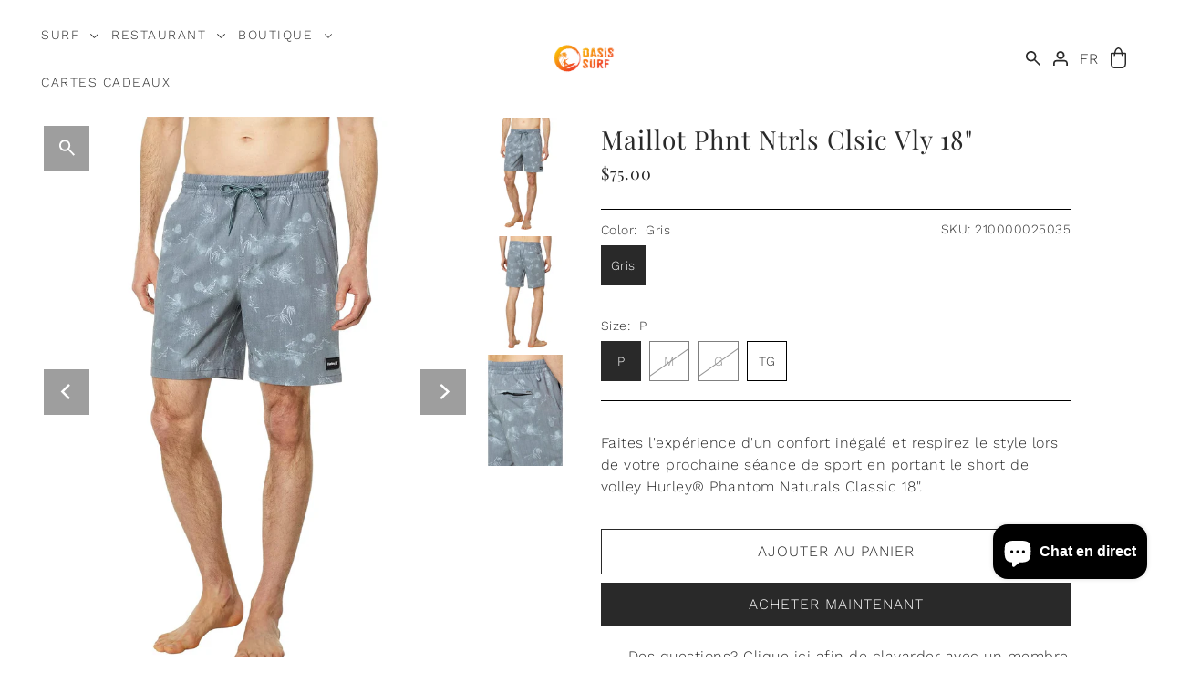

--- FILE ---
content_type: text/html; charset=utf-8
request_url: https://oasissurf.com/products/hurley-phantom-ntrls-classic
body_size: 59722
content:
<!DOCTYPE html>
<html class="no-js supports-no-cookies" lang="fr">
<head>
	<script id="pandectes-rules">   /* PANDECTES-GDPR: DO NOT MODIFY AUTO GENERATED CODE OF THIS SCRIPT */      window.PandectesSettings = {"store":{"id":8476686,"plan":"plus","theme":"OASIS SURF [V.4.0]","primaryLocale":"fr","adminMode":false,"headless":false,"storefrontRootDomain":"","checkoutRootDomain":"","storefrontAccessToken":""},"tsPublished":1740685537,"declaration":{"showPurpose":false,"showProvider":false,"declIntroText":"Nous utilisons des cookies pour optimiser les fonctionnalités du site Web, analyser les performances et vous offrir une expérience personnalisée. Certains cookies sont indispensables au bon fonctionnement et au bon fonctionnement du site Web. Ces cookies ne peuvent pas être désactivés. Dans cette fenêtre, vous pouvez gérer vos préférences en matière de cookies.","showDateGenerated":true},"language":{"unpublished":[],"languageMode":"Multilingual","fallbackLanguage":"fr","languageDetection":"browser","languagesSupported":["en","zh"]},"texts":{"managed":{"headerText":{"en":"We respect your privacy","fr":"Nous respectons votre vie privée"},"consentText":{"en":"This website uses cookies to ensure you get the best experience.","fr":"Ce site utilise des cookies pour vous garantir la meilleure expérience."},"linkText":{"en":"Learn more","fr":"Apprendre encore plus"},"imprintText":{"en":"Imprint","fr":"Imprimer"},"allowButtonText":{"en":"Accept","fr":"J'accepte"},"denyButtonText":{"en":"Decline","fr":"Je refuse"},"dismissButtonText":{"en":"Ok","fr":"Je refuse"},"leaveSiteButtonText":{"en":"Leave this site","fr":"Quitter ce site"},"preferencesButtonText":{"en":"Preferences","fr":"Préférences"},"cookiePolicyText":{"en":"Cookie policy","fr":"Politique de cookies"},"preferencesPopupTitleText":{"en":"Manage consent preferences","fr":"Gérer les préférences de consentement"},"preferencesPopupIntroText":{"en":"We use cookies to optimize website functionality, analyze the performance, and provide personalized experience to you. Some cookies are essential to make the website operate and function correctly. Those cookies cannot be disabled. In this window you can manage your preference of cookies.","fr":"Nous utilisons des cookies pour optimiser les fonctionnalités du site Web, analyser les performances et vous offrir une expérience personnalisée. Certains cookies sont indispensables au bon fonctionnement et au bon fonctionnement du site. Ces cookies ne peuvent pas être désactivés. Dans cette fenêtre, vous pouvez gérer votre préférence de cookies."},"preferencesPopupSaveButtonText":{"en":"Save preferences","fr":"Enregistrer les préférences"},"preferencesPopupCloseButtonText":{"en":"Close","fr":"Fermer"},"preferencesPopupAcceptAllButtonText":{"en":"Accept all","fr":"Accepter tout"},"preferencesPopupRejectAllButtonText":{"en":"Reject all","fr":"Tout rejeter"},"cookiesDetailsText":{"en":"Cookies details","fr":"Détails des cookies","zh":"Cookie 详细信息"},"preferencesPopupAlwaysAllowedText":{"en":"Always allowed","fr":"Toujours activé","zh":"始终允许"},"accessSectionParagraphText":{"en":"You have the right to request access to your data at any time.","fr":"Vous avez le droit de pouvoir accéder à vos données à tout moment."},"accessSectionTitleText":{"en":"Data portability","fr":"Portabilité des données"},"accessSectionAccountInfoActionText":{"en":"Personal data","fr":"Données personnelles"},"accessSectionDownloadReportActionText":{"en":"Request export","fr":"Tout télécharger"},"accessSectionGDPRRequestsActionText":{"en":"Data subject requests","fr":"Demandes des personnes concernées"},"accessSectionOrdersRecordsActionText":{"en":"Orders","fr":"Ordres"},"rectificationSectionParagraphText":{"en":"You have the right to request your data to be updated whenever you think it is appropriate.","fr":"Vous avez le droit de demander la mise à jour de vos données chaque fois que vous le jugez approprié."},"rectificationSectionTitleText":{"en":"Data Rectification","fr":"Rectification des données"},"rectificationCommentPlaceholder":{"en":"Describe what you want to be updated","fr":"Décrivez ce que vous souhaitez mettre à jour"},"rectificationCommentValidationError":{"en":"Comment is required","fr":"Un commentaire est requis"},"rectificationSectionEditAccountActionText":{"en":"Request an update","fr":"Demander une mise à jour"},"erasureSectionTitleText":{"en":"Right to be forgotten","fr":"Droit à l'oubli"},"erasureSectionParagraphText":{"en":"You have the right to ask all your data to be erased. After that, you will no longer be able to access your account.","fr":"Vous avez le droit de demander que toutes vos données soient effacées. Après cela, vous ne pourrez plus accéder à votre compte."},"erasureSectionRequestDeletionActionText":{"en":"Request personal data deletion","fr":"Demander la suppression des données personnelles"},"consentDate":{"en":"Consent date","fr":"Date de consentement"},"consentId":{"en":"Consent ID","fr":"ID de consentement"},"consentSectionChangeConsentActionText":{"en":"Change consent preference","fr":"Modifier la préférence de consentement"},"consentSectionConsentedText":{"en":"You consented to the cookies policy of this website on","fr":"Vous avez consenti à la politique de cookies de ce site Web sur"},"consentSectionNoConsentText":{"en":"You have not consented to the cookies policy of this website.","fr":"Vous n'avez pas consenti à la politique de cookies de ce site Web."},"consentSectionTitleText":{"en":"Your cookie consent","fr":"Votre consentement aux cookies"},"consentStatus":{"en":"Consent preference","fr":"Préférence de consentement"},"confirmationFailureMessage":{"en":"Your request was not verified. Please try again and if problem persists, contact store owner for assistance","fr":"Votre demande n'a pas été vérifiée. Veuillez réessayer et si le problème persiste, contactez le propriétaire du magasin pour obtenir de l'aide"},"confirmationFailureTitle":{"en":"A problem occurred","fr":"Un problème est survenu"},"confirmationSuccessMessage":{"en":"We will soon get back to you as to your request.","fr":"Nous reviendrons rapidement vers vous quant à votre demande."},"confirmationSuccessTitle":{"en":"Your request is verified","fr":"Votre demande est vérifiée"},"guestsSupportEmailFailureMessage":{"en":"Your request was not submitted. Please try again and if problem persists, contact store owner for assistance.","fr":"Votre demande n'a pas été soumise. Veuillez réessayer et si le problème persiste, contactez le propriétaire du magasin pour obtenir de l'aide."},"guestsSupportEmailFailureTitle":{"en":"A problem occurred","fr":"Un problème est survenu"},"guestsSupportEmailPlaceholder":{"en":"E-mail address","fr":"Adresse e-mail"},"guestsSupportEmailSuccessMessage":{"en":"If you are registered as a customer of this store, you will soon receive an email with instructions on how to proceed.","fr":"Si vous êtes inscrit en tant que client de ce magasin, vous recevrez bientôt un e-mail avec des instructions sur la marche à suivre."},"guestsSupportEmailSuccessTitle":{"en":"Thank you for your request","fr":"Merci pour votre requête"},"guestsSupportEmailValidationError":{"en":"Email is not valid","fr":"L'email n'est pas valide"},"guestsSupportInfoText":{"en":"Please login with your customer account to further proceed.","fr":"Veuillez vous connecter avec votre compte client pour continuer."},"submitButton":{"en":"Submit","fr":"Soumettre"},"submittingButton":{"en":"Submitting...","fr":"Soumission..."},"cancelButton":{"en":"Cancel","fr":"Annuler"},"declIntroText":{"en":"We use cookies to optimize website functionality, analyze the performance, and provide personalized experience to you. Some cookies are essential to make the website operate and function correctly. Those cookies cannot be disabled. In this window you can manage your preference of cookies.","fr":"Nous utilisons des cookies pour optimiser les fonctionnalités du site Web, analyser les performances et vous offrir une expérience personnalisée. Certains cookies sont indispensables au bon fonctionnement et au bon fonctionnement du site Web. Ces cookies ne peuvent pas être désactivés. Dans cette fenêtre, vous pouvez gérer vos préférences en matière de cookies."},"declName":{"en":"Name","fr":"Nom"},"declPurpose":{"en":"Purpose","fr":"But"},"declType":{"en":"Type","fr":"Type"},"declRetention":{"en":"Retention","fr":"Rétention"},"declProvider":{"en":"Provider","fr":"Fournisseur"},"declFirstParty":{"en":"First-party","fr":"Première partie"},"declThirdParty":{"en":"Third-party","fr":"Tierce partie"},"declSeconds":{"en":"seconds","fr":"secondes"},"declMinutes":{"en":"minutes","fr":"minutes"},"declHours":{"en":"hours","fr":"heures"},"declDays":{"en":"days","fr":"jours"},"declMonths":{"en":"months","fr":"mois"},"declYears":{"en":"years","fr":"années"},"declSession":{"en":"Session","fr":"Session"},"declDomain":{"en":"Domain","fr":"Domaine"},"declPath":{"en":"Path","fr":"Chemin"}},"categories":{"strictlyNecessaryCookiesTitleText":{"en":"Strictly necessary cookies","fr":"Cookies strictement nécessaires"},"strictlyNecessaryCookiesDescriptionText":{"en":"These cookies are essential in order to enable you to move around the website and use its features, such as accessing secure areas of the website. The website cannot function properly without these cookies.","fr":"Ces cookies sont essentiels pour vous permettre de vous déplacer sur le site Web et d'utiliser ses fonctionnalités, telles que l'accès aux zones sécurisées du site Web. Le site Web ne peut pas fonctionner correctement sans ces cookies."},"functionalityCookiesTitleText":{"en":"Functional cookies","fr":"Cookies fonctionnels"},"functionalityCookiesDescriptionText":{"en":"These cookies enable the site to provide enhanced functionality and personalisation. They may be set by us or by third party providers whose services we have added to our pages. If you do not allow these cookies then some or all of these services may not function properly.","fr":"Ces cookies permettent au site de fournir des fonctionnalités et une personnalisation améliorées. Ils peuvent être définis par nous ou par des fournisseurs tiers dont nous avons ajouté les services à nos pages. Si vous n'autorisez pas ces cookies, certains ou tous ces services peuvent ne pas fonctionner correctement."},"performanceCookiesTitleText":{"en":"Performance cookies","fr":"Cookies de performances"},"performanceCookiesDescriptionText":{"en":"These cookies enable us to monitor and improve the performance of our website. For example, they allow us to count visits, identify traffic sources and see which parts of the site are most popular.","fr":"Ces cookies nous permettent de surveiller et d'améliorer les performances de notre site Web. Par exemple, ils nous permettent de compter les visites, d'identifier les sources de trafic et de voir quelles parties du site sont les plus populaires."},"targetingCookiesTitleText":{"en":"Targeting cookies","fr":"Ciblage des cookies"},"targetingCookiesDescriptionText":{"en":"These cookies may be set through our site by our advertising partners. They may be used by those companies to build a profile of your interests and show you relevant adverts on other sites.    They do not store directly personal information, but are based on uniquely identifying your browser and internet device. If you do not allow these cookies, you will experience less targeted advertising.","fr":"Ces cookies peuvent être installés via notre site par nos partenaires publicitaires. Ils peuvent être utilisés par ces sociétés pour établir un profil de vos intérêts et vous montrer des publicités pertinentes sur d'autres sites. Ils ne stockent pas directement d'informations personnelles, mais sont basés sur l'identification unique de votre navigateur et de votre appareil Internet. Si vous n'autorisez pas ces cookies, vous bénéficierez d'une publicité moins ciblée."},"unclassifiedCookiesTitleText":{"en":"Unclassified cookies","fr":"Cookies non classés"},"unclassifiedCookiesDescriptionText":{"en":"Unclassified cookies are cookies that we are in the process of classifying, together with the providers of individual cookies.","fr":"Les cookies non classés sont des cookies que nous sommes en train de classer avec les fournisseurs de cookies individuels."}},"auto":{}},"library":{"previewMode":false,"fadeInTimeout":0,"defaultBlocked":0,"showLink":true,"showImprintLink":false,"showGoogleLink":false,"enabled":true,"cookie":{"expiryDays":365,"secure":true,"domain":""},"dismissOnScroll":false,"dismissOnWindowClick":false,"dismissOnTimeout":false,"palette":{"popup":{"background":"#FFFFFF","backgroundForCalculations":{"a":1,"b":255,"g":255,"r":255},"text":"#000000"},"button":{"background":"transparent","backgroundForCalculations":{"a":1,"b":255,"g":255,"r":255},"text":"#000000","textForCalculation":{"a":1,"b":0,"g":0,"r":0},"border":"#000000"}},"content":{"href":"https://oasis-surf.myshopify.com/policies/privacy-policy","imprintHref":"/","close":"&#10005;","target":"","logo":""},"window":"<div role=\"dialog\" aria-live=\"polite\" aria-label=\"cookieconsent\" aria-describedby=\"cookieconsent:desc\" id=\"pandectes-banner\" class=\"cc-window-wrapper cc-bottom-wrapper\"><div class=\"pd-cookie-banner-window cc-window {{classes}}\"><!--googleoff: all-->{{children}}<!--googleon: all--></div></div>","compliance":{"custom":"<div class=\"cc-compliance cc-highlight\">{{preferences}}{{allow}}</div>"},"type":"custom","layouts":{"basic":"{{messagelink}}{{compliance}}{{close}}"},"position":"bottom","theme":"wired","revokable":false,"animateRevokable":true,"revokableReset":false,"revokableLogoUrl":"https://cdn.shopify.com/s/files/1/0847/6686/t/34/assets/pandectes-reopen-logo.png?v=1731608417","revokablePlacement":"bottom-left","revokableMarginHorizontal":15,"revokableMarginVertical":15,"static":false,"autoAttach":true,"hasTransition":true,"blacklistPage":[""],"elements":{"close":"<button aria-label=\"dismiss cookie message\" type=\"button\" tabindex=\"0\" class=\"cc-close\">{{close}}</button>","dismiss":"<button aria-label=\"dismiss cookie message\" type=\"button\" tabindex=\"0\" class=\"cc-btn cc-btn-decision cc-dismiss\">{{dismiss}}</button>","allow":"<button aria-label=\"allow cookies\" type=\"button\" tabindex=\"0\" class=\"cc-btn cc-btn-decision cc-allow\">{{allow}}</button>","deny":"<button aria-label=\"deny cookies\" type=\"button\" tabindex=\"0\" class=\"cc-btn cc-btn-decision cc-deny\">{{deny}}</button>","preferences":"<button aria-label=\"settings cookies\" tabindex=\"0\" type=\"button\" class=\"cc-btn cc-settings\" onclick=\"Pandectes.fn.openPreferences()\">{{preferences}}</button>"}},"geolocation":{"brOnly":false,"caOnly":false,"chOnly":false,"euOnly":false,"jpOnly":false,"thOnly":false,"canadaOnly":false,"globalVisibility":true},"dsr":{"guestsSupport":false,"accessSectionDownloadReportAuto":false},"banner":{"resetTs":1697129464,"extraCss":"        .cc-banner-logo {max-width: 24em!important;}    @media(min-width: 768px) {.cc-window.cc-floating{max-width: 24em!important;width: 24em!important;}}    .cc-message, .pd-cookie-banner-window .cc-header, .cc-logo {text-align: left}    .cc-window-wrapper{z-index: 2147483647;}    .cc-window{z-index: 2147483647;font-family: inherit;}    .pd-cookie-banner-window .cc-header{font-family: inherit;}    .pd-cp-ui{font-family: inherit; background-color: #FFFFFF;color:#000000;}    button.pd-cp-btn, a.pd-cp-btn{}    input + .pd-cp-preferences-slider{background-color: rgba(0, 0, 0, 0.3)}    .pd-cp-scrolling-section::-webkit-scrollbar{background-color: rgba(0, 0, 0, 0.3)}    input:checked + .pd-cp-preferences-slider{background-color: rgba(0, 0, 0, 1)}    .pd-cp-scrolling-section::-webkit-scrollbar-thumb {background-color: rgba(0, 0, 0, 1)}    .pd-cp-ui-close{color:#000000;}    .pd-cp-preferences-slider:before{background-color: #FFFFFF}    .pd-cp-title:before {border-color: #000000!important}    .pd-cp-preferences-slider{background-color:#000000}    .pd-cp-toggle{color:#000000!important}    @media(max-width:699px) {.pd-cp-ui-close-top svg {fill: #000000}}    .pd-cp-toggle:hover,.pd-cp-toggle:visited,.pd-cp-toggle:active{color:#000000!important}    .pd-cookie-banner-window {}  ","customJavascript":{},"showPoweredBy":false,"logoHeight":40,"hybridStrict":false,"cookiesBlockedByDefault":"0","isActive":false,"implicitSavePreferences":false,"cookieIcon":true,"blockBots":false,"showCookiesDetails":true,"hasTransition":true,"blockingPage":false,"showOnlyLandingPage":false,"leaveSiteUrl":"https://www.google.com","linkRespectStoreLang":false},"cookies":{"0":[{"name":"secure_customer_sig","type":"http","domain":"oasissurf.com","path":"/","provider":"Shopify","firstParty":true,"retention":"1 year(s)","expires":1,"unit":"declYears","purpose":{"en":"Used to identify a user after they sign into a shop as a customer so they do not need to log in again.","fr":"Used in connection with customer login."}},{"name":"localization","type":"http","domain":"oasissurf.com","path":"/","provider":"Shopify","firstParty":true,"retention":"1 year(s)","expires":1,"unit":"declYears","purpose":{"en":"Used to localize the cart to the correct country.","fr":"Shopify store localization"}},{"name":"_cmp_a","type":"http","domain":".oasissurf.com","path":"/","provider":"Shopify","firstParty":true,"retention":"24 hour(s)","expires":24,"unit":"declHours","purpose":{"en":"Used for managing customer privacy settings.","fr":"Used for managing customer privacy settings."}},{"name":"_tracking_consent","type":"http","domain":".oasissurf.com","path":"/","provider":"Shopify","firstParty":true,"retention":"1 year(s)","expires":1,"unit":"declYears","purpose":{"en":"Used to store a user's preferences if a merchant has set up privacy rules in the visitor's region.","fr":"Tracking preferences."}},{"name":"keep_alive","type":"http","domain":"oasissurf.com","path":"/","provider":"Shopify","firstParty":true,"retention":"30 minute(s)","expires":30,"unit":"declMinutes","purpose":{"en":"Used when international domain redirection is enabled to determine if a request is the first one of a session.","fr":"Used in connection with buyer localization."}},{"name":"_secure_session_id","type":"http","domain":"oasissurf.com","path":"/","provider":"Shopify","firstParty":true,"retention":"24 hour(s)","expires":24,"unit":"declHours","purpose":{"fr":"Used in connection with navigation through a storefront."}}],"1":[{"name":"VISITOR_INFO1_LIVE","type":"http","domain":".youtube.com","path":"/","provider":"Google","firstParty":true,"retention":"180 day(s)","expires":180,"unit":"declDays","purpose":{"en":"A cookie that YouTube sets that measures your bandwidth to determine whether you get the new player interface or the old.","fr":"A cookie that YouTube sets that measures your bandwidth to determine whether you get the new player interface or the old."}}],"2":[{"name":"_shopify_y","type":"http","domain":".oasissurf.com","path":"/","provider":"Shopify","firstParty":true,"retention":"1 year(s)","expires":1,"unit":"declYears","purpose":{"en":"Shopify analytics.","fr":"Shopify analytics."}},{"name":"_shopify_s","type":"http","domain":".oasissurf.com","path":"/","provider":"Shopify","firstParty":true,"retention":"30 minute(s)","expires":30,"unit":"declMinutes","purpose":{"en":"Used to identify a given browser session/shop combination. Duration is 30 minute rolling expiry of last use.","fr":"Shopify analytics."}},{"name":"_landing_page","type":"http","domain":".oasissurf.com","path":"/","provider":"Shopify","firstParty":true,"retention":"14 day(s)","expires":14,"unit":"declDays","purpose":{"en":"Capture the landing page of visitor when they come from other sites.","fr":"Tracks landing pages."}},{"name":"_y","type":"http","domain":".oasissurf.com","path":"/","provider":"Shopify","firstParty":true,"retention":"1 year(s)","expires":1,"unit":"declYears","purpose":{"fr":"Shopify analytics."}},{"name":"_orig_referrer","type":"http","domain":".oasissurf.com","path":"/","provider":"Shopify","firstParty":true,"retention":"14 day(s)","expires":14,"unit":"declDays","purpose":{"en":"Allows merchant to identify where people are visiting them from.","fr":"Tracks landing pages."}},{"name":"_shopify_sa_t","type":"http","domain":".oasissurf.com","path":"/","provider":"Shopify","firstParty":true,"retention":"30 minute(s)","expires":30,"unit":"declMinutes","purpose":{"en":"Capture the landing page of visitor when they come from other sites to support marketing analytics.","fr":"Shopify analytics relating to marketing & referrals."}},{"name":"_gid","type":"http","domain":".oasissurf.com","path":"/","provider":"Google","firstParty":true,"retention":"24 hour(s)","expires":24,"unit":"declHours","purpose":{"en":"Cookie is placed by Google Analytics to count and track pageviews.","fr":"Cookie is placed by Google Analytics to count and track pageviews."}},{"name":"_shopify_sa_p","type":"http","domain":".oasissurf.com","path":"/","provider":"Shopify","firstParty":true,"retention":"30 minute(s)","expires":30,"unit":"declMinutes","purpose":{"en":"Capture the landing page of visitor when they come from other sites to support marketing analytics.","fr":"Shopify analytics relating to marketing & referrals."}},{"name":"_gat","type":"http","domain":".oasissurf.com","path":"/","provider":"Google","firstParty":true,"retention":"48 second(s)","expires":48,"unit":"declSeconds","purpose":{"en":"Cookie is placed by Google Analytics to filter requests from bots.","fr":"Cookie is placed by Google Analytics to filter requests from bots."}},{"name":"_gat_UA-57759702-1","type":"http","domain":".oasissurf.com","path":"/","provider":"Google","firstParty":true,"retention":"48 second(s)","expires":48,"unit":"declSeconds","purpose":{"fr":"Cookie is placed by Google Analytics to filter requests from bots."}},{"name":"_s","type":"http","domain":".oasissurf.com","path":"/","provider":"Shopify","firstParty":true,"retention":"30 minute(s)","expires":30,"unit":"declMinutes","purpose":{"fr":"Shopify analytics."}},{"name":"_ga_JDHRVNZ4K4","type":"http","domain":".oasissurf.com","path":"/","provider":"Google","firstParty":true,"retention":"1 year(s)","expires":1,"unit":"declYears","purpose":{"fr":"Cookie is set by Google Analytics with unknown functionality"}},{"name":"_clck","type":"http","domain":".oasissurf.com","path":"/","provider":"Microsoft","firstParty":true,"retention":"1 year(s)","expires":1,"unit":"declYears","purpose":{"en":"Used by Microsoft Clarity to store a unique user ID.","fr":"Used by Microsoft Clarity to store a unique user ID."}},{"name":"_clsk","type":"http","domain":".oasissurf.com","path":"/","provider":"Microsoft","firstParty":true,"retention":"24 hour(s)","expires":24,"unit":"declHours","purpose":{"en":"Used by Microsoft Clarity to store a unique user ID.\t","fr":"Used by Microsoft Clarity to store a unique user ID.\t"}},{"name":"_ga","type":"http","domain":".oasissurf.com","path":"/","provider":"Google","firstParty":true,"retention":"1 year(s)","expires":1,"unit":"declYears","purpose":{"en":"Cookie is set by Google Analytics with unknown functionality","fr":"Cookie is set by Google Analytics with unknown functionality"}}],"4":[{"name":"_gcl_au","type":"http","domain":".oasissurf.com","path":"/","provider":"Google","firstParty":true,"retention":"90 day(s)","expires":90,"unit":"declDays","purpose":{"en":"Cookie is placed by Google Tag Manager to track conversions.","fr":"Cookie is placed by Google Tag Manager to track conversions."}},{"name":"test_cookie","type":"http","domain":".doubleclick.net","path":"/","provider":"Google","firstParty":true,"retention":"15 minute(s)","expires":15,"unit":"declMinutes","purpose":{"en":"To measure the visitors’ actions after they click through from an advert. Expires after each visit.","fr":"To measure the visitors’ actions after they click through from an advert. Expires after each visit."}},{"name":"_fbp","type":"http","domain":".oasissurf.com","path":"/","provider":"Facebook","firstParty":true,"retention":"90 day(s)","expires":90,"unit":"declDays","purpose":{"en":"Cookie is placed by Facebook to track visits across websites.","fr":"Cookie is placed by Facebook to track visits across websites."}},{"name":"MUID","type":"http","domain":".bing.com","path":"/","provider":"Microsoft","firstParty":true,"retention":"1 year(s)","expires":1,"unit":"declYears","purpose":{"en":"Cookie is placed by Microsoft to track visits across websites.","fr":"Cookie is placed by Microsoft to track visits across websites."}},{"name":"MUID","type":"http","domain":".clarity.ms","path":"/","provider":"Microsoft","firstParty":true,"retention":"1 year(s)","expires":1,"unit":"declYears","purpose":{"en":"Cookie is placed by Microsoft to track visits across websites.","fr":"Cookie is placed by Microsoft to track visits across websites."}},{"name":"IDE","type":"http","domain":".doubleclick.net","path":"/","provider":"Google","firstParty":true,"retention":"1 year(s)","expires":1,"unit":"declYears","purpose":{"en":"To measure the visitors’ actions after they click through from an advert. Expires after 1 year.","fr":"To measure the visitors’ actions after they click through from an advert. Expires after 1 year."}},{"name":"YSC","type":"http","domain":".youtube.com","path":"/","provider":"Google","firstParty":true,"retention":"Session","expires":-1697129483,"unit":"declSeconds","purpose":{"en":"Registers a unique ID to keep statistics of what videos from YouTube the user has seen.","fr":"Registers a unique ID to keep statistics of what videos from YouTube the user has seen."}}],"8":[{"name":"ct4998","type":"http","domain":"4998.tctm.co","path":"/","provider":"Unknown","firstParty":true,"retention":"Session","expires":-1697129483,"unit":"declSeconds","purpose":{"fr":""}},{"name":"goodhlCurrentShownPerMonth","type":"http","domain":"oasissurf.com","path":"/","provider":"Unknown","firstParty":true,"retention":"25 day(s)","expires":25,"unit":"declDays","purpose":{"fr":""}},{"name":"CLID","type":"http","domain":"www.clarity.ms","path":"/","provider":"Unknown","firstParty":true,"retention":"1 year(s)","expires":1,"unit":"declYears","purpose":{"fr":""}},{"name":"goodhlStartDatePerMonth","type":"http","domain":"oasissurf.com","path":"/","provider":"Unknown","firstParty":true,"retention":"25 day(s)","expires":25,"unit":"declDays","purpose":{"fr":""}},{"name":"goodhlStartDatePerDay","type":"http","domain":"oasissurf.com","path":"/","provider":"Unknown","firstParty":true,"retention":"24 hour(s)","expires":24,"unit":"declHours","purpose":{"fr":""}},{"name":"goodhlCurrentShownPerDay","type":"http","domain":"oasissurf.com","path":"/","provider":"Unknown","firstParty":true,"retention":"24 hour(s)","expires":24,"unit":"declHours","purpose":{"fr":""}},{"name":"__ctmid","type":"http","domain":".oasissurf.com","path":"/","provider":"Unknown","firstParty":true,"retention":"30 day(s)","expires":30,"unit":"declDays","purpose":{"fr":""}},{"name":"__ctmid","type":"http","domain":"oasissurf.com","path":"/","provider":"Unknown","firstParty":true,"retention":"30 day(s)","expires":30,"unit":"declDays","purpose":{"fr":""}},{"name":"ADGRX_UID","type":"http","domain":".adgrx.com","path":"/","provider":"Unknown","firstParty":true,"retention":"1 year(s)","expires":1,"unit":"declYears","purpose":{"fr":""}},{"name":"guarantees_features_icons_session","type":"http","domain":"icons.good-apps.co","path":"/","provider":"Unknown","firstParty":true,"retention":"Session","expires":-1697129483,"unit":"declSeconds","purpose":{"fr":""}},{"name":"MR","type":"http","domain":".c.bing.com","path":"/","provider":"Unknown","firstParty":true,"retention":"7 day(s)","expires":7,"unit":"declDays","purpose":{"fr":""}},{"name":"SM","type":"http","domain":".c.clarity.ms","path":"/","provider":"Unknown","firstParty":true,"retention":"Session","expires":-1697129483,"unit":"declSeconds","purpose":{"fr":""}},{"name":"SRM_B","type":"http","domain":".c.bing.com","path":"/","provider":"Unknown","firstParty":true,"retention":"1 year(s)","expires":1,"unit":"declYears","purpose":{"fr":""}},{"name":"MR","type":"http","domain":".c.clarity.ms","path":"/","provider":"Unknown","firstParty":true,"retention":"7 day(s)","expires":7,"unit":"declDays","purpose":{"fr":""}},{"name":"ANONCHK","type":"http","domain":".c.clarity.ms","path":"/","provider":"Unknown","firstParty":true,"retention":"10 minute(s)","expires":10,"unit":"declMinutes","purpose":{"fr":""}}]},"blocker":{"isActive":false,"googleConsentMode":{"id":"","analyticsId":"","isActive":false,"adStorageCategory":4,"analyticsStorageCategory":2,"personalizationStorageCategory":1,"functionalityStorageCategory":1,"customEvent":true,"securityStorageCategory":0,"redactData":true,"urlPassthrough":false},"facebookPixel":{"id":"","isActive":false,"ldu":false},"microsoft":{},"rakuten":{"isActive":false,"cmp":false,"ccpa":false},"gpcIsActive":false,"defaultBlocked":0,"patterns":{"whiteList":[],"blackList":{"1":[],"2":[],"4":[],"8":[]},"iframesWhiteList":[],"iframesBlackList":{"1":[],"2":[],"4":[],"8":[]},"beaconsWhiteList":[],"beaconsBlackList":{"1":[],"2":[],"4":[],"8":[]}}}}      !function(){"use strict";window.PandectesRules=window.PandectesRules||{},window.PandectesRules.manualBlacklist={1:[],2:[],4:[]},window.PandectesRules.blacklistedIFrames={1:[],2:[],4:[]},window.PandectesRules.blacklistedCss={1:[],2:[],4:[]},window.PandectesRules.blacklistedBeacons={1:[],2:[],4:[]};var e="javascript/blocked";function t(e){return new RegExp(e.replace(/[/\\.+?$()]/g,"\\$&").replace("*","(.*)"))}var n=function(e){var t=arguments.length>1&&void 0!==arguments[1]?arguments[1]:"log";new URLSearchParams(window.location.search).get("log")&&console[t]("PandectesRules: ".concat(e))};function a(e){var t=document.createElement("script");t.async=!0,t.src=e,document.head.appendChild(t)}function r(e,t){var n=Object.keys(e);if(Object.getOwnPropertySymbols){var a=Object.getOwnPropertySymbols(e);t&&(a=a.filter((function(t){return Object.getOwnPropertyDescriptor(e,t).enumerable}))),n.push.apply(n,a)}return n}function o(e){for(var t=1;t<arguments.length;t++){var n=null!=arguments[t]?arguments[t]:{};t%2?r(Object(n),!0).forEach((function(t){s(e,t,n[t])})):Object.getOwnPropertyDescriptors?Object.defineProperties(e,Object.getOwnPropertyDescriptors(n)):r(Object(n)).forEach((function(t){Object.defineProperty(e,t,Object.getOwnPropertyDescriptor(n,t))}))}return e}function i(e){var t=function(e,t){if("object"!=typeof e||!e)return e;var n=e[Symbol.toPrimitive];if(void 0!==n){var a=n.call(e,t||"default");if("object"!=typeof a)return a;throw new TypeError("@@toPrimitive must return a primitive value.")}return("string"===t?String:Number)(e)}(e,"string");return"symbol"==typeof t?t:t+""}function s(e,t,n){return(t=i(t))in e?Object.defineProperty(e,t,{value:n,enumerable:!0,configurable:!0,writable:!0}):e[t]=n,e}function c(e,t){return function(e){if(Array.isArray(e))return e}(e)||function(e,t){var n=null==e?null:"undefined"!=typeof Symbol&&e[Symbol.iterator]||e["@@iterator"];if(null!=n){var a,r,o,i,s=[],c=!0,l=!1;try{if(o=(n=n.call(e)).next,0===t){if(Object(n)!==n)return;c=!1}else for(;!(c=(a=o.call(n)).done)&&(s.push(a.value),s.length!==t);c=!0);}catch(e){l=!0,r=e}finally{try{if(!c&&null!=n.return&&(i=n.return(),Object(i)!==i))return}finally{if(l)throw r}}return s}}(e,t)||d(e,t)||function(){throw new TypeError("Invalid attempt to destructure non-iterable instance.\nIn order to be iterable, non-array objects must have a [Symbol.iterator]() method.")}()}function l(e){return function(e){if(Array.isArray(e))return u(e)}(e)||function(e){if("undefined"!=typeof Symbol&&null!=e[Symbol.iterator]||null!=e["@@iterator"])return Array.from(e)}(e)||d(e)||function(){throw new TypeError("Invalid attempt to spread non-iterable instance.\nIn order to be iterable, non-array objects must have a [Symbol.iterator]() method.")}()}function d(e,t){if(e){if("string"==typeof e)return u(e,t);var n=Object.prototype.toString.call(e).slice(8,-1);return"Object"===n&&e.constructor&&(n=e.constructor.name),"Map"===n||"Set"===n?Array.from(e):"Arguments"===n||/^(?:Ui|I)nt(?:8|16|32)(?:Clamped)?Array$/.test(n)?u(e,t):void 0}}function u(e,t){(null==t||t>e.length)&&(t=e.length);for(var n=0,a=new Array(t);n<t;n++)a[n]=e[n];return a}var f=window.PandectesRulesSettings||window.PandectesSettings,g=!(void 0===window.dataLayer||!Array.isArray(window.dataLayer)||!window.dataLayer.some((function(e){return"pandectes_full_scan"===e.event}))),p=function(){var e,t=arguments.length>0&&void 0!==arguments[0]?arguments[0]:"_pandectes_gdpr",n=("; "+document.cookie).split("; "+t+"=");if(n.length<2)e={};else{var a=n.pop().split(";");e=window.atob(a.shift())}var r=function(e){try{return JSON.parse(e)}catch(e){return!1}}(e);return!1!==r?r:e}(),h=f.banner.isActive,y=f.blocker,w=y.defaultBlocked,v=y.patterns,m=p&&null!==p.preferences&&void 0!==p.preferences?p.preferences:null,b=g?0:h?null===m?w:m:0,k={1:!(1&b),2:!(2&b),4:!(4&b)},_=v.blackList,S=v.whiteList,L=v.iframesBlackList,C=v.iframesWhiteList,A=v.beaconsBlackList,P=v.beaconsWhiteList,O={blackList:[],whiteList:[],iframesBlackList:{1:[],2:[],4:[],8:[]},iframesWhiteList:[],beaconsBlackList:{1:[],2:[],4:[],8:[]},beaconsWhiteList:[]};[1,2,4].map((function(e){var n;k[e]||((n=O.blackList).push.apply(n,l(_[e].length?_[e].map(t):[])),O.iframesBlackList[e]=L[e].length?L[e].map(t):[],O.beaconsBlackList[e]=A[e].length?A[e].map(t):[])})),O.whiteList=S.length?S.map(t):[],O.iframesWhiteList=C.length?C.map(t):[],O.beaconsWhiteList=P.length?P.map(t):[];var E={scripts:[],iframes:{1:[],2:[],4:[]},beacons:{1:[],2:[],4:[]},css:{1:[],2:[],4:[]}},I=function(t,n){return t&&(!n||n!==e)&&(!O.blackList||O.blackList.some((function(e){return e.test(t)})))&&(!O.whiteList||O.whiteList.every((function(e){return!e.test(t)})))},B=function(e,t){var n=O.iframesBlackList[t],a=O.iframesWhiteList;return e&&(!n||n.some((function(t){return t.test(e)})))&&(!a||a.every((function(t){return!t.test(e)})))},j=function(e,t){var n=O.beaconsBlackList[t],a=O.beaconsWhiteList;return e&&(!n||n.some((function(t){return t.test(e)})))&&(!a||a.every((function(t){return!t.test(e)})))},T=new MutationObserver((function(e){for(var t=0;t<e.length;t++)for(var n=e[t].addedNodes,a=0;a<n.length;a++){var r=n[a],o=r.dataset&&r.dataset.cookiecategory;if(1===r.nodeType&&"LINK"===r.tagName){var i=r.dataset&&r.dataset.href;if(i&&o)switch(o){case"functionality":case"C0001":E.css[1].push(i);break;case"performance":case"C0002":E.css[2].push(i);break;case"targeting":case"C0003":E.css[4].push(i)}}}})),R=new MutationObserver((function(t){for(var a=0;a<t.length;a++)for(var r=t[a].addedNodes,o=function(){var t=r[i],a=t.src||t.dataset&&t.dataset.src,o=t.dataset&&t.dataset.cookiecategory;if(1===t.nodeType&&"IFRAME"===t.tagName){if(a){var s=!1;B(a,1)||"functionality"===o||"C0001"===o?(s=!0,E.iframes[1].push(a)):B(a,2)||"performance"===o||"C0002"===o?(s=!0,E.iframes[2].push(a)):(B(a,4)||"targeting"===o||"C0003"===o)&&(s=!0,E.iframes[4].push(a)),s&&(t.removeAttribute("src"),t.setAttribute("data-src",a))}}else if(1===t.nodeType&&"IMG"===t.tagName){if(a){var c=!1;j(a,1)?(c=!0,E.beacons[1].push(a)):j(a,2)?(c=!0,E.beacons[2].push(a)):j(a,4)&&(c=!0,E.beacons[4].push(a)),c&&(t.removeAttribute("src"),t.setAttribute("data-src",a))}}else if(1===t.nodeType&&"SCRIPT"===t.tagName){var l=t.type,d=!1;if(I(a,l)?(n("rule blocked: ".concat(a)),d=!0):a&&o?n("manually blocked @ ".concat(o,": ").concat(a)):o&&n("manually blocked @ ".concat(o,": inline code")),d){E.scripts.push([t,l]),t.type=e;t.addEventListener("beforescriptexecute",(function n(a){t.getAttribute("type")===e&&a.preventDefault(),t.removeEventListener("beforescriptexecute",n)})),t.parentElement&&t.parentElement.removeChild(t)}}},i=0;i<r.length;i++)o()})),D=document.createElement,N={src:Object.getOwnPropertyDescriptor(HTMLScriptElement.prototype,"src"),type:Object.getOwnPropertyDescriptor(HTMLScriptElement.prototype,"type")};window.PandectesRules.unblockCss=function(e){var t=E.css[e]||[];t.length&&n("Unblocking CSS for ".concat(e)),t.forEach((function(e){var t=document.querySelector('link[data-href^="'.concat(e,'"]'));t.removeAttribute("data-href"),t.href=e})),E.css[e]=[]},window.PandectesRules.unblockIFrames=function(e){var t=E.iframes[e]||[];t.length&&n("Unblocking IFrames for ".concat(e)),O.iframesBlackList[e]=[],t.forEach((function(e){var t=document.querySelector('iframe[data-src^="'.concat(e,'"]'));t.removeAttribute("data-src"),t.src=e})),E.iframes[e]=[]},window.PandectesRules.unblockBeacons=function(e){var t=E.beacons[e]||[];t.length&&n("Unblocking Beacons for ".concat(e)),O.beaconsBlackList[e]=[],t.forEach((function(e){var t=document.querySelector('img[data-src^="'.concat(e,'"]'));t.removeAttribute("data-src"),t.src=e})),E.beacons[e]=[]},window.PandectesRules.unblockInlineScripts=function(e){var t=1===e?"functionality":2===e?"performance":"targeting",a=document.querySelectorAll('script[type="javascript/blocked"][data-cookiecategory="'.concat(t,'"]'));n("unblockInlineScripts: ".concat(a.length," in ").concat(t)),a.forEach((function(e){var t=document.createElement("script");t.type="text/javascript",e.hasAttribute("src")?t.src=e.getAttribute("src"):t.textContent=e.textContent,document.head.appendChild(t),e.parentNode.removeChild(e)}))},window.PandectesRules.unblockInlineCss=function(e){var t=1===e?"functionality":2===e?"performance":"targeting",a=document.querySelectorAll('link[data-cookiecategory="'.concat(t,'"]'));n("unblockInlineCss: ".concat(a.length," in ").concat(t)),a.forEach((function(e){e.href=e.getAttribute("data-href")}))},window.PandectesRules.unblock=function(e){e.length<1?(O.blackList=[],O.whiteList=[],O.iframesBlackList=[],O.iframesWhiteList=[]):(O.blackList&&(O.blackList=O.blackList.filter((function(t){return e.every((function(e){return"string"==typeof e?!t.test(e):e instanceof RegExp?t.toString()!==e.toString():void 0}))}))),O.whiteList&&(O.whiteList=[].concat(l(O.whiteList),l(e.map((function(e){if("string"==typeof e){var n=".*"+t(e)+".*";if(O.whiteList.every((function(e){return e.toString()!==n.toString()})))return new RegExp(n)}else if(e instanceof RegExp&&O.whiteList.every((function(t){return t.toString()!==e.toString()})))return e;return null})).filter(Boolean)))));var a=0;l(E.scripts).forEach((function(e,t){var n=c(e,2),r=n[0],o=n[1];if(function(e){var t=e.getAttribute("src");return O.blackList&&O.blackList.every((function(e){return!e.test(t)}))||O.whiteList&&O.whiteList.some((function(e){return e.test(t)}))}(r)){for(var i=document.createElement("script"),s=0;s<r.attributes.length;s++){var l=r.attributes[s];"src"!==l.name&&"type"!==l.name&&i.setAttribute(l.name,r.attributes[s].value)}i.setAttribute("src",r.src),i.setAttribute("type",o||"application/javascript"),document.head.appendChild(i),E.scripts.splice(t-a,1),a++}})),0==O.blackList.length&&0===O.iframesBlackList[1].length&&0===O.iframesBlackList[2].length&&0===O.iframesBlackList[4].length&&0===O.beaconsBlackList[1].length&&0===O.beaconsBlackList[2].length&&0===O.beaconsBlackList[4].length&&(n("Disconnecting observers"),R.disconnect(),T.disconnect())};var U=f.store,x=U.adminMode,z=U.headless,M=U.storefrontRootDomain,q=U.checkoutRootDomain,F=U.storefrontAccessToken,W=f.banner.isActive,H=f.blocker.defaultBlocked;W&&function(e){if(window.Shopify&&window.Shopify.customerPrivacy)e();else{var t=null;window.Shopify&&window.Shopify.loadFeatures&&window.Shopify.trackingConsent?e():t=setInterval((function(){window.Shopify&&window.Shopify.loadFeatures&&(clearInterval(t),window.Shopify.loadFeatures([{name:"consent-tracking-api",version:"0.1"}],(function(t){t?n("Shopify.customerPrivacy API - failed to load"):(n("shouldShowBanner() -> ".concat(window.Shopify.trackingConsent.shouldShowBanner()," | saleOfDataRegion() -> ").concat(window.Shopify.trackingConsent.saleOfDataRegion())),e())})))}),10)}}((function(){!function(){var e=window.Shopify.trackingConsent;if(!1!==e.shouldShowBanner()||null!==m||7!==H)try{var t=x&&!(window.Shopify&&window.Shopify.AdminBarInjector),a={preferences:!(1&b)||g||t,analytics:!(2&b)||g||t,marketing:!(4&b)||g||t};z&&(a.headlessStorefront=!0,a.storefrontRootDomain=null!=M&&M.length?M:window.location.hostname,a.checkoutRootDomain=null!=q&&q.length?q:"checkout.".concat(window.location.hostname),a.storefrontAccessToken=null!=F&&F.length?F:""),e.firstPartyMarketingAllowed()===a.marketing&&e.analyticsProcessingAllowed()===a.analytics&&e.preferencesProcessingAllowed()===a.preferences||e.setTrackingConsent(a,(function(e){e&&e.error?n("Shopify.customerPrivacy API - failed to setTrackingConsent"):n("setTrackingConsent(".concat(JSON.stringify(a),")"))}))}catch(e){n("Shopify.customerPrivacy API - exception")}}(),function(){if(z){var e=window.Shopify.trackingConsent,t=e.currentVisitorConsent();if(navigator.globalPrivacyControl&&""===t.sale_of_data){var a={sale_of_data:!1,headlessStorefront:!0};a.storefrontRootDomain=null!=M&&M.length?M:window.location.hostname,a.checkoutRootDomain=null!=q&&q.length?q:"checkout.".concat(window.location.hostname),a.storefrontAccessToken=null!=F&&F.length?F:"",e.setTrackingConsent(a,(function(e){e&&e.error?n("Shopify.customerPrivacy API - failed to setTrackingConsent({".concat(JSON.stringify(a),")")):n("setTrackingConsent(".concat(JSON.stringify(a),")"))}))}}}()}));var G=["AT","BE","BG","HR","CY","CZ","DK","EE","FI","FR","DE","GR","HU","IE","IT","LV","LT","LU","MT","NL","PL","PT","RO","SK","SI","ES","SE","GB","LI","NO","IS"],J=f.banner,V=J.isActive,K=J.hybridStrict,$=f.geolocation,Y=$.caOnly,Z=void 0!==Y&&Y,Q=$.euOnly,X=void 0!==Q&&Q,ee=$.brOnly,te=void 0!==ee&&ee,ne=$.jpOnly,ae=void 0!==ne&&ne,re=$.thOnly,oe=void 0!==re&&re,ie=$.chOnly,se=void 0!==ie&&ie,ce=$.zaOnly,le=void 0!==ce&&ce,de=$.canadaOnly,ue=void 0!==de&&de,fe=$.globalVisibility,ge=void 0===fe||fe,pe=f.blocker,he=pe.defaultBlocked,ye=void 0===he?7:he,we=pe.googleConsentMode,ve=we.isActive,me=we.customEvent,be=we.id,ke=void 0===be?"":be,_e=we.analyticsId,Se=void 0===_e?"":_e,Le=we.adwordsId,Ce=void 0===Le?"":Le,Ae=we.redactData,Pe=we.urlPassthrough,Oe=we.adStorageCategory,Ee=we.analyticsStorageCategory,Ie=we.functionalityStorageCategory,Be=we.personalizationStorageCategory,je=we.securityStorageCategory,Te=we.dataLayerProperty,Re=void 0===Te?"dataLayer":Te,De=we.waitForUpdate,Ne=void 0===De?0:De,Ue=we.useNativeChannel,xe=void 0!==Ue&&Ue;function ze(){window[Re].push(arguments)}window[Re]=window[Re]||[];var Me,qe,Fe={hasInitialized:!1,useNativeChannel:!1,ads_data_redaction:!1,url_passthrough:!1,data_layer_property:"dataLayer",storage:{ad_storage:"granted",ad_user_data:"granted",ad_personalization:"granted",analytics_storage:"granted",functionality_storage:"granted",personalization_storage:"granted",security_storage:"granted"}};if(V&&ve){var We=ye&Oe?"denied":"granted",He=ye&Ee?"denied":"granted",Ge=ye&Ie?"denied":"granted",Je=ye&Be?"denied":"granted",Ve=ye&je?"denied":"granted";Fe.hasInitialized=!0,Fe.useNativeChannel=xe,Fe.url_passthrough=Pe,Fe.ads_data_redaction="denied"===We&&Ae,Fe.storage.ad_storage=We,Fe.storage.ad_user_data=We,Fe.storage.ad_personalization=We,Fe.storage.analytics_storage=He,Fe.storage.functionality_storage=Ge,Fe.storage.personalization_storage=Je,Fe.storage.security_storage=Ve,Fe.data_layer_property=Re||"dataLayer",Fe.ads_data_redaction&&ze("set","ads_data_redaction",Fe.ads_data_redaction),Fe.url_passthrough&&ze("set","url_passthrough",Fe.url_passthrough),function(){!1===xe?console.log("Pandectes: Google Consent Mode (av2)"):console.log("Pandectes: Google Consent Mode (av2nc)");var e=b!==ye?{wait_for_update:Ne||500}:Ne?{wait_for_update:Ne}:{};ge&&!K?ze("consent","default",o(o({},Fe.storage),e)):(ze("consent","default",o(o(o({},Fe.storage),e),{},{region:[].concat(l(X||K?G:[]),l(Z&&!K?["US-CA","US-VA","US-CT","US-UT","US-CO"]:[]),l(te&&!K?["BR"]:[]),l(ae&&!K?["JP"]:[]),l(ue&&!K?["CA"]:[]),l(oe&&!K?["TH"]:[]),l(se&&!K?["CH"]:[]),l(le&&!K?["ZA"]:[]))})),ze("consent","default",{ad_storage:"granted",ad_user_data:"granted",ad_personalization:"granted",analytics_storage:"granted",functionality_storage:"granted",personalization_storage:"granted",security_storage:"granted"}));if(null!==m){var t=b&Oe?"denied":"granted",n=b&Ee?"denied":"granted",r=b&Ie?"denied":"granted",i=b&Be?"denied":"granted",s=b&je?"denied":"granted";Fe.storage.ad_storage=t,Fe.storage.ad_user_data=t,Fe.storage.ad_personalization=t,Fe.storage.analytics_storage=n,Fe.storage.functionality_storage=r,Fe.storage.personalization_storage=i,Fe.storage.security_storage=s,ze("consent","update",Fe.storage)}(ke.length||Se.length||Ce.length)&&(window[Fe.data_layer_property].push({"pandectes.start":(new Date).getTime(),event:"pandectes-rules.min.js"}),(Se.length||Ce.length)&&ze("js",new Date));var c="https://www.googletagmanager.com";if(ke.length){var d=ke.split(",");window[Fe.data_layer_property].push({"gtm.start":(new Date).getTime(),event:"gtm.js"});for(var u=0;u<d.length;u++){var f="dataLayer"!==Fe.data_layer_property?"&l=".concat(Fe.data_layer_property):"";a("".concat(c,"/gtm.js?id=").concat(d[u].trim()).concat(f))}}if(Se.length)for(var g=Se.split(","),p=0;p<g.length;p++){var h=g[p].trim();h.length&&(a("".concat(c,"/gtag/js?id=").concat(h)),ze("config",h,{send_page_view:!1}))}if(Ce.length)for(var y=Ce.split(","),w=0;w<y.length;w++){var v=y[w].trim();v.length&&(a("".concat(c,"/gtag/js?id=").concat(v)),ze("config",v,{allow_enhanced_conversions:!0}))}}()}V&&me&&(qe={event:"Pandectes_Consent_Update",pandectes_status:7===(Me=b)?"deny":0===Me?"allow":"mixed",pandectes_categories:{C0000:"allow",C0001:k[1]?"allow":"deny",C0002:k[2]?"allow":"deny",C0003:k[4]?"allow":"deny"}},window[Re].push(qe),null!==m&&function(e){if(window.Shopify&&window.Shopify.analytics)e();else{var t=null;window.Shopify&&window.Shopify.analytics?e():t=setInterval((function(){window.Shopify&&window.Shopify.analytics&&(clearInterval(t),e())}),10)}}((function(){window.Shopify.analytics.publish("Pandectes_Consent_Update",qe)})));var Ke=f.blocker,$e=Ke.klaviyoIsActive,Ye=Ke.googleConsentMode.adStorageCategory;$e&&window.addEventListener("PandectesEvent_OnConsent",(function(e){var t=e.detail.preferences;if(null!=t){var n=t&Ye?"denied":"granted";void 0!==window.klaviyo&&window.klaviyo.isIdentified()&&window.klaviyo.push(["identify",{ad_personalization:n,ad_user_data:n}])}})),f.banner.revokableTrigger&&(window.onload=function(){document.querySelectorAll('[href*="#reopenBanner"]').forEach((function(e){e.onclick=function(e){e.preventDefault(),console.log("will reopen"),window.Pandectes.fn.revokeConsent()}}))});var Ze=f.banner.isActive,Qe=f.blocker,Xe=Qe.defaultBlocked,et=void 0===Xe?7:Xe,tt=Qe.microsoft,nt=tt.isActive,at=tt.uetTags,rt=tt.dataLayerProperty,ot=void 0===rt?"uetq":rt,it={hasInitialized:!1,data_layer_property:"uetq",storage:{ad_storage:"granted"}};if(window[ot]=window[ot]||[],nt&&ft("_uetmsdns","1",365),Ze&&nt){var st=4&et?"denied":"granted";if(it.hasInitialized=!0,it.storage.ad_storage=st,window[ot].push("consent","default",it.storage),"granted"==st&&(ft("_uetmsdns","0",365),console.log("setting cookie")),null!==m){var ct=4&b?"denied":"granted";it.storage.ad_storage=ct,window[ot].push("consent","update",it.storage),"granted"===ct&&ft("_uetmsdns","0",365)}if(at.length)for(var lt=at.split(","),dt=0;dt<lt.length;dt++)lt[dt].trim().length&&ut(lt[dt])}function ut(e){var t=document.createElement("script");t.type="text/javascript",t.src="//bat.bing.com/bat.js",t.onload=function(){var t={ti:e};t.q=window.uetq,window.uetq=new UET(t),window.uetq.push("consent","default",{ad_storage:"denied"}),window[ot].push("pageLoad")},document.head.appendChild(t)}function ft(e,t,n){var a=new Date;a.setTime(a.getTime()+24*n*60*60*1e3);var r="expires="+a.toUTCString();document.cookie="".concat(e,"=").concat(t,"; ").concat(r,"; path=/; secure; samesite=strict")}window.PandectesRules.gcm=Fe;var gt=f.banner.isActive,pt=f.blocker.isActive;n("Prefs: ".concat(b," | Banner: ").concat(gt?"on":"off"," | Blocker: ").concat(pt?"on":"off"));var ht=null===m&&/\/checkouts\//.test(window.location.pathname);0!==b&&!1===g&&pt&&!ht&&(n("Blocker will execute"),document.createElement=function(){for(var t=arguments.length,n=new Array(t),a=0;a<t;a++)n[a]=arguments[a];if("script"!==n[0].toLowerCase())return D.bind?D.bind(document).apply(void 0,n):D;var r=D.bind(document).apply(void 0,n);try{Object.defineProperties(r,{src:o(o({},N.src),{},{set:function(t){I(t,r.type)&&N.type.set.call(this,e),N.src.set.call(this,t)}}),type:o(o({},N.type),{},{get:function(){var t=N.type.get.call(this);return t===e||I(this.src,t)?null:t},set:function(t){var n=I(r.src,r.type)?e:t;N.type.set.call(this,n)}})}),r.setAttribute=function(t,n){if("type"===t){var a=I(r.src,r.type)?e:n;N.type.set.call(r,a)}else"src"===t?(I(n,r.type)&&N.type.set.call(r,e),N.src.set.call(r,n)):HTMLScriptElement.prototype.setAttribute.call(r,t,n)}}catch(e){console.warn("Yett: unable to prevent script execution for script src ",r.src,".\n",'A likely cause would be because you are using a third-party browser extension that monkey patches the "document.createElement" function.')}return r},R.observe(document.documentElement,{childList:!0,subtree:!0}),T.observe(document.documentElement,{childList:!0,subtree:!0}))}();
</script>
	
	
  <meta charset="utf-8">
  <meta http-equiv="X-UA-Compatible" content="IE=edge">
  <meta name="viewport" content="width=device-width,initial-scale=1">
  <meta name="theme-color" content="#000000"><link rel="canonical" href="https://oasissurf.com/products/hurley-phantom-ntrls-classic"><link rel="preconnect" href="https://cdn.shopify.com" crossorigin><link rel="preconnect" href="https://fonts.shopifycdn.com" crossorigin><!-- Preload onDomain stylesheets and script libraries -->
  <link href="//oasissurf.com/cdn/shop/t/36/assets/theme.js?v=164179875442900567821741637951" as="script" rel="preload">
  <link href="//oasissurf.com/cdn/shop/t/36/assets/theme.css?v=75326357883062655231741637490" rel="stylesheet" type="text/css" media="all" />
<link href="//oasissurf.com/cdn/shop/t/36/assets/section-main-product.css?v=154141053833367513561741637490" rel="stylesheet" type="text/css" media="all" />

    <link rel="shortcut icon" href="//oasissurf.com/cdn/shop/files/Untitled-1.png?crop=center&height=32&v=1626466700&width=32" type="image/png" />
  

  <title>
    Phnt Ntrls Clsic Vly 18&quot;
 &ndash; Oasis Surf</title>

  <meta name="description" content="Faites l&#39;expérience d&#39;un confort inégalé et respirez le style lors de votre prochaine séance de sport en portant le short de volley Hurley® Phantom Naturals Classic 18&quot;.">

  
<meta property="og:image" content="http://oasissurf.com/cdn/shop/files/PhntNtrlsClsicVly18_1.jpg?v=1697565358&width=1024">
  <meta property="og:image:secure_url" content="https://oasissurf.com/cdn/shop/files/PhntNtrlsClsicVly18_1.jpg?v=1697565358&width=1024">
  <meta property="og:image:width" content="1472">
  <meta property="og:image:height" content="1840"><meta property="og:site_name" content="Oasis Surf">


<meta name="twitter:card" content="summary"><meta name="twitter:site" content="@oasissurf"><meta name="twitter:title" content="Phnt Ntrls Clsic Vly 18&quot;">
  <meta name="twitter:description" content="Faites l&#39;expérience d&#39;un confort inégalé et respirez le style lors de votre prochaine séance de sport en portant le short de volley Hurley® Phantom Naturals Classic 18&quot;."><meta name="twitter:card" content="//oasissurf.com/cdn/shop/files/PhntNtrlsClsicVly18_2.jpg?v=1697565358&width=1024">
    <meta name="twitter:image" content="//oasissurf.com/cdn/shop/files/PhntNtrlsClsicVly18_2.jpg?v=1697565358&width=1024"><meta name="twitter:card" content="//oasissurf.com/cdn/shop/files/PhntNtrlsClsicVly18_2.jpg?v=1697565358&width=1024">
    <meta name="twitter:image" content="//oasissurf.com/cdn/shop/files/PhntNtrlsClsicVly18_2.jpg?v=1697565358&width=1024"><meta name="twitter:card" content="//oasissurf.com/cdn/shop/files/PhntNtrlsClsicVly18_2.jpg?v=1697565358&width=1024">
    <meta name="twitter:image" content="//oasissurf.com/cdn/shop/files/PhntNtrlsClsicVly18_2.jpg?v=1697565358&width=1024"><meta name="twitter:image:width" content="480">
  <meta name="twitter:image:height" content="480">
  
  <script type="application/ld+json">
    {
      "@context": "https://schema.org",
      "@type": "Product",
      "id": "hurley-phantom-ntrls-classic",
      "url": "https:\/\/oasissurf.com\/products\/hurley-phantom-ntrls-classic",
      "image": "\/\/oasissurf.com\/cdn\/shop\/files\/PhntNtrlsClsicVly18_1.jpg?v=1697565358\u0026width=1024",
      "name": "Phnt Ntrls Clsic Vly 18\u0026quot;",
      "brand": {
         "@type": "Brand",
         "name": "Hurley"
       },
      "description": "Faites l'expérience d'un confort inégalé et respirez le style lors de votre prochaine séance de sport en portant le short de volley Hurley® Phantom Naturals Classic 18\".","sku": "210000025035","gtin12": 849575415471,"offers": [
         
         {
            "@type": "Offer",
            "price" : 75.0,
            "priceCurrency": "CAD",
            "availability": "http://schema.org/InStock",
            "priceValidUntil": "2030-01-01",
            "url": "\/products\/hurley-phantom-ntrls-classic"
          },
        
         {
            "@type": "Offer",
            "price" : 75.0,
            "priceCurrency": "CAD",
            "availability": "http://schema.org/InStock",
            "priceValidUntil": "2030-01-01",
            "url": "\/products\/hurley-phantom-ntrls-classic"
          },
        
         {
            "@type": "Offer",
            "price" : 75.0,
            "priceCurrency": "CAD",
            "availability": "http://schema.org/InStock",
            "priceValidUntil": "2030-01-01",
            "url": "\/products\/hurley-phantom-ntrls-classic"
          },
        
         {
            "@type": "Offer",
            "price" : 75.0,
            "priceCurrency": "CAD",
            "availability": "http://schema.org/InStock",
            "priceValidUntil": "2030-01-01",
            "url": "\/products\/hurley-phantom-ntrls-classic"
          }
        
      ]
    }
  </script>
 

  <script src="//oasissurf.com/cdn/shop/t/36/assets/theme.js?v=164179875442900567821741637951" defer></script>

  <script>window.performance && window.performance.mark && window.performance.mark('shopify.content_for_header.start');</script><meta name="google-site-verification" content="UZcydoMSod8dCnEJqPsYgxP0-j7BPAqCICeY5a2MT_w">
<meta name="google-site-verification" content="tUCYGv63g4mxt74jaaUqSW2VXKqPmpWzlgvPdXVtrz8">
<meta id="shopify-digital-wallet" name="shopify-digital-wallet" content="/8476686/digital_wallets/dialog">
<link rel="alternate" hreflang="x-default" href="https://oasissurf.com/products/hurley-phantom-ntrls-classic">
<link rel="alternate" hreflang="fr" href="https://oasissurf.com/products/hurley-phantom-ntrls-classic">
<link rel="alternate" hreflang="en" href="https://oasissurf.com/en/products/hurley-phantom-ntrls-classic">
<link rel="alternate" type="application/json+oembed" href="https://oasissurf.com/products/hurley-phantom-ntrls-classic.oembed">
<script async="async" src="/checkouts/internal/preloads.js?locale=fr-CA"></script>
<script id="shopify-features" type="application/json">{"accessToken":"61cc17d2f2b0f75cfee90491d94e719f","betas":["rich-media-storefront-analytics"],"domain":"oasissurf.com","predictiveSearch":true,"shopId":8476686,"locale":"fr"}</script>
<script>var Shopify = Shopify || {};
Shopify.shop = "oasis-surf.myshopify.com";
Shopify.locale = "fr";
Shopify.currency = {"active":"CAD","rate":"1.0"};
Shopify.country = "CA";
Shopify.theme = {"name":"OASIS SURF [V.4.0]","id":141827408072,"schema_name":"Drop","schema_version":"4.0.0","theme_store_id":1197,"role":"main"};
Shopify.theme.handle = "null";
Shopify.theme.style = {"id":null,"handle":null};
Shopify.cdnHost = "oasissurf.com/cdn";
Shopify.routes = Shopify.routes || {};
Shopify.routes.root = "/";</script>
<script type="module">!function(o){(o.Shopify=o.Shopify||{}).modules=!0}(window);</script>
<script>!function(o){function n(){var o=[];function n(){o.push(Array.prototype.slice.apply(arguments))}return n.q=o,n}var t=o.Shopify=o.Shopify||{};t.loadFeatures=n(),t.autoloadFeatures=n()}(window);</script>
<script id="shop-js-analytics" type="application/json">{"pageType":"product"}</script>
<script defer="defer" async type="module" src="//oasissurf.com/cdn/shopifycloud/shop-js/modules/v2/client.init-shop-cart-sync_Lpn8ZOi5.fr.esm.js"></script>
<script defer="defer" async type="module" src="//oasissurf.com/cdn/shopifycloud/shop-js/modules/v2/chunk.common_X4Hu3kma.esm.js"></script>
<script defer="defer" async type="module" src="//oasissurf.com/cdn/shopifycloud/shop-js/modules/v2/chunk.modal_BV0V5IrV.esm.js"></script>
<script type="module">
  await import("//oasissurf.com/cdn/shopifycloud/shop-js/modules/v2/client.init-shop-cart-sync_Lpn8ZOi5.fr.esm.js");
await import("//oasissurf.com/cdn/shopifycloud/shop-js/modules/v2/chunk.common_X4Hu3kma.esm.js");
await import("//oasissurf.com/cdn/shopifycloud/shop-js/modules/v2/chunk.modal_BV0V5IrV.esm.js");

  window.Shopify.SignInWithShop?.initShopCartSync?.({"fedCMEnabled":true,"windoidEnabled":true});

</script>
<script>(function() {
  var isLoaded = false;
  function asyncLoad() {
    if (isLoaded) return;
    isLoaded = true;
    var urls = ["https:\/\/d23dclunsivw3h.cloudfront.net\/redirect-app.js?shop=oasis-surf.myshopify.com","https:\/\/chimpstatic.com\/mcjs-connected\/js\/users\/d3483d236391881721002a17d\/7bca91a26d6b69cd644e6dade.js?shop=oasis-surf.myshopify.com","https:\/\/cloudsearch-1f874.kxcdn.com\/shopify.js?srp=\/a\/search\u0026filtersEnabled=1\u0026shop=oasis-surf.myshopify.com","https:\/\/s3.eu-west-1.amazonaws.com\/production-klarna-il-shopify-osm\/92787f15db12fb463b65c34ecd1d1c44a20dc9da\/oasis-surf.myshopify.com-1742494625283.js?shop=oasis-surf.myshopify.com"];
    for (var i = 0; i < urls.length; i++) {
      var s = document.createElement('script');
      s.type = 'text/javascript';
      s.async = true;
      s.src = urls[i];
      var x = document.getElementsByTagName('script')[0];
      x.parentNode.insertBefore(s, x);
    }
  };
  if(window.attachEvent) {
    window.attachEvent('onload', asyncLoad);
  } else {
    window.addEventListener('load', asyncLoad, false);
  }
})();</script>
<script id="__st">var __st={"a":8476686,"offset":-18000,"reqid":"2435e11c-e158-4c5d-a59d-74572caec65e-1769939061","pageurl":"oasissurf.com\/products\/hurley-phantom-ntrls-classic","u":"c679a7d97cf6","p":"product","rtyp":"product","rid":7533786759368};</script>
<script>window.ShopifyPaypalV4VisibilityTracking = true;</script>
<script id="captcha-bootstrap">!function(){'use strict';const t='contact',e='account',n='new_comment',o=[[t,t],['blogs',n],['comments',n],[t,'customer']],c=[[e,'customer_login'],[e,'guest_login'],[e,'recover_customer_password'],[e,'create_customer']],r=t=>t.map((([t,e])=>`form[action*='/${t}']:not([data-nocaptcha='true']) input[name='form_type'][value='${e}']`)).join(','),a=t=>()=>t?[...document.querySelectorAll(t)].map((t=>t.form)):[];function s(){const t=[...o],e=r(t);return a(e)}const i='password',u='form_key',d=['recaptcha-v3-token','g-recaptcha-response','h-captcha-response',i],f=()=>{try{return window.sessionStorage}catch{return}},m='__shopify_v',_=t=>t.elements[u];function p(t,e,n=!1){try{const o=window.sessionStorage,c=JSON.parse(o.getItem(e)),{data:r}=function(t){const{data:e,action:n}=t;return t[m]||n?{data:e,action:n}:{data:t,action:n}}(c);for(const[e,n]of Object.entries(r))t.elements[e]&&(t.elements[e].value=n);n&&o.removeItem(e)}catch(o){console.error('form repopulation failed',{error:o})}}const l='form_type',E='cptcha';function T(t){t.dataset[E]=!0}const w=window,h=w.document,L='Shopify',v='ce_forms',y='captcha';let A=!1;((t,e)=>{const n=(g='f06e6c50-85a8-45c8-87d0-21a2b65856fe',I='https://cdn.shopify.com/shopifycloud/storefront-forms-hcaptcha/ce_storefront_forms_captcha_hcaptcha.v1.5.2.iife.js',D={infoText:'Protégé par hCaptcha',privacyText:'Confidentialité',termsText:'Conditions'},(t,e,n)=>{const o=w[L][v],c=o.bindForm;if(c)return c(t,g,e,D).then(n);var r;o.q.push([[t,g,e,D],n]),r=I,A||(h.body.append(Object.assign(h.createElement('script'),{id:'captcha-provider',async:!0,src:r})),A=!0)});var g,I,D;w[L]=w[L]||{},w[L][v]=w[L][v]||{},w[L][v].q=[],w[L][y]=w[L][y]||{},w[L][y].protect=function(t,e){n(t,void 0,e),T(t)},Object.freeze(w[L][y]),function(t,e,n,w,h,L){const[v,y,A,g]=function(t,e,n){const i=e?o:[],u=t?c:[],d=[...i,...u],f=r(d),m=r(i),_=r(d.filter((([t,e])=>n.includes(e))));return[a(f),a(m),a(_),s()]}(w,h,L),I=t=>{const e=t.target;return e instanceof HTMLFormElement?e:e&&e.form},D=t=>v().includes(t);t.addEventListener('submit',(t=>{const e=I(t);if(!e)return;const n=D(e)&&!e.dataset.hcaptchaBound&&!e.dataset.recaptchaBound,o=_(e),c=g().includes(e)&&(!o||!o.value);(n||c)&&t.preventDefault(),c&&!n&&(function(t){try{if(!f())return;!function(t){const e=f();if(!e)return;const n=_(t);if(!n)return;const o=n.value;o&&e.removeItem(o)}(t);const e=Array.from(Array(32),(()=>Math.random().toString(36)[2])).join('');!function(t,e){_(t)||t.append(Object.assign(document.createElement('input'),{type:'hidden',name:u})),t.elements[u].value=e}(t,e),function(t,e){const n=f();if(!n)return;const o=[...t.querySelectorAll(`input[type='${i}']`)].map((({name:t})=>t)),c=[...d,...o],r={};for(const[a,s]of new FormData(t).entries())c.includes(a)||(r[a]=s);n.setItem(e,JSON.stringify({[m]:1,action:t.action,data:r}))}(t,e)}catch(e){console.error('failed to persist form',e)}}(e),e.submit())}));const S=(t,e)=>{t&&!t.dataset[E]&&(n(t,e.some((e=>e===t))),T(t))};for(const o of['focusin','change'])t.addEventListener(o,(t=>{const e=I(t);D(e)&&S(e,y())}));const B=e.get('form_key'),M=e.get(l),P=B&&M;t.addEventListener('DOMContentLoaded',(()=>{const t=y();if(P)for(const e of t)e.elements[l].value===M&&p(e,B);[...new Set([...A(),...v().filter((t=>'true'===t.dataset.shopifyCaptcha))])].forEach((e=>S(e,t)))}))}(h,new URLSearchParams(w.location.search),n,t,e,['guest_login'])})(!0,!0)}();</script>
<script integrity="sha256-4kQ18oKyAcykRKYeNunJcIwy7WH5gtpwJnB7kiuLZ1E=" data-source-attribution="shopify.loadfeatures" defer="defer" src="//oasissurf.com/cdn/shopifycloud/storefront/assets/storefront/load_feature-a0a9edcb.js" crossorigin="anonymous"></script>
<script data-source-attribution="shopify.dynamic_checkout.dynamic.init">var Shopify=Shopify||{};Shopify.PaymentButton=Shopify.PaymentButton||{isStorefrontPortableWallets:!0,init:function(){window.Shopify.PaymentButton.init=function(){};var t=document.createElement("script");t.src="https://oasissurf.com/cdn/shopifycloud/portable-wallets/latest/portable-wallets.fr.js",t.type="module",document.head.appendChild(t)}};
</script>
<script data-source-attribution="shopify.dynamic_checkout.buyer_consent">
  function portableWalletsHideBuyerConsent(e){var t=document.getElementById("shopify-buyer-consent"),n=document.getElementById("shopify-subscription-policy-button");t&&n&&(t.classList.add("hidden"),t.setAttribute("aria-hidden","true"),n.removeEventListener("click",e))}function portableWalletsShowBuyerConsent(e){var t=document.getElementById("shopify-buyer-consent"),n=document.getElementById("shopify-subscription-policy-button");t&&n&&(t.classList.remove("hidden"),t.removeAttribute("aria-hidden"),n.addEventListener("click",e))}window.Shopify?.PaymentButton&&(window.Shopify.PaymentButton.hideBuyerConsent=portableWalletsHideBuyerConsent,window.Shopify.PaymentButton.showBuyerConsent=portableWalletsShowBuyerConsent);
</script>
<script>
  function portableWalletsCleanup(e){e&&e.src&&console.error("Failed to load portable wallets script "+e.src);var t=document.querySelectorAll("shopify-accelerated-checkout .shopify-payment-button__skeleton, shopify-accelerated-checkout-cart .wallet-cart-button__skeleton"),e=document.getElementById("shopify-buyer-consent");for(let e=0;e<t.length;e++)t[e].remove();e&&e.remove()}function portableWalletsNotLoadedAsModule(e){e instanceof ErrorEvent&&"string"==typeof e.message&&e.message.includes("import.meta")&&"string"==typeof e.filename&&e.filename.includes("portable-wallets")&&(window.removeEventListener("error",portableWalletsNotLoadedAsModule),window.Shopify.PaymentButton.failedToLoad=e,"loading"===document.readyState?document.addEventListener("DOMContentLoaded",window.Shopify.PaymentButton.init):window.Shopify.PaymentButton.init())}window.addEventListener("error",portableWalletsNotLoadedAsModule);
</script>

<script type="module" src="https://oasissurf.com/cdn/shopifycloud/portable-wallets/latest/portable-wallets.fr.js" onError="portableWalletsCleanup(this)" crossorigin="anonymous"></script>
<script nomodule>
  document.addEventListener("DOMContentLoaded", portableWalletsCleanup);
</script>

<link id="shopify-accelerated-checkout-styles" rel="stylesheet" media="screen" href="https://oasissurf.com/cdn/shopifycloud/portable-wallets/latest/accelerated-checkout-backwards-compat.css" crossorigin="anonymous">
<style id="shopify-accelerated-checkout-cart">
        #shopify-buyer-consent {
  margin-top: 1em;
  display: inline-block;
  width: 100%;
}

#shopify-buyer-consent.hidden {
  display: none;
}

#shopify-subscription-policy-button {
  background: none;
  border: none;
  padding: 0;
  text-decoration: underline;
  font-size: inherit;
  cursor: pointer;
}

#shopify-subscription-policy-button::before {
  box-shadow: none;
}

      </style>

<script>window.performance && window.performance.mark && window.performance.mark('shopify.content_for_header.end');</script>

  

<style data-shopify>

@font-face {
  font-family: "Work Sans";
  font-weight: 300;
  font-style: normal;
  font-display: swap;
  src: url("//oasissurf.com/cdn/fonts/work_sans/worksans_n3.9147fb8a17f92eea90fbd0f4a12980752c760985.woff2") format("woff2"),
       url("//oasissurf.com/cdn/fonts/work_sans/worksans_n3.77ff01b19c0b08f0c3cb6da29ec620c1042f8122.woff") format("woff");
}

@font-face {
  font-family: "Work Sans";
  font-weight: 700;
  font-style: normal;
  font-display: swap;
  src: url("//oasissurf.com/cdn/fonts/work_sans/worksans_n7.e2cf5bd8f2c7e9d30c030f9ea8eafc69f5a92f7b.woff2") format("woff2"),
       url("//oasissurf.com/cdn/fonts/work_sans/worksans_n7.20f1c80359e7f7b4327b81543e1acb5c32cd03cd.woff") format("woff");
}

@font-face {
  font-family: "Work Sans";
  font-weight: 300;
  font-style: italic;
  font-display: swap;
  src: url("//oasissurf.com/cdn/fonts/work_sans/worksans_i3.e7200b0f85001676adc09f426fbd02b36a101a79.woff2") format("woff2"),
       url("//oasissurf.com/cdn/fonts/work_sans/worksans_i3.0b982862aa9814c0aaffa6cc9483d154d9607297.woff") format("woff");
}

@font-face {
  font-family: "Work Sans";
  font-weight: 700;
  font-style: italic;
  font-display: swap;
  src: url("//oasissurf.com/cdn/fonts/work_sans/worksans_i7.7cdba6320b03c03dcaa365743a4e0e729fe97e54.woff2") format("woff2"),
       url("//oasissurf.com/cdn/fonts/work_sans/worksans_i7.42a9f4016982495f4c0b0fb3dc64cf8f2d0c3eaa.woff") format("woff");
}

@font-face {
  font-family: "Playfair Display";
  font-weight: 400;
  font-style: normal;
  font-display: swap;
  src: url("//oasissurf.com/cdn/fonts/playfair_display/playfairdisplay_n4.9980f3e16959dc89137cc1369bfc3ae98af1deb9.woff2") format("woff2"),
       url("//oasissurf.com/cdn/fonts/playfair_display/playfairdisplay_n4.c562b7c8e5637886a811d2a017f9e023166064ee.woff") format("woff");
}

@font-face {
  font-family: "Work Sans";
  font-weight: 300;
  font-style: normal;
  font-display: swap;
  src: url("//oasissurf.com/cdn/fonts/work_sans/worksans_n3.9147fb8a17f92eea90fbd0f4a12980752c760985.woff2") format("woff2"),
       url("//oasissurf.com/cdn/fonts/work_sans/worksans_n3.77ff01b19c0b08f0c3cb6da29ec620c1042f8122.woff") format("woff");
}



  :root,
  
  .color-scheme-1 {

  /* General */
  --background: #ffffff;
  --background-accent: #f7f7f7;
  --background-dark: #cccccc;
  --text-color-light: #5c5c5c;
  --text-color-dark: #000000;
  --text-color: #292929;
  --text-color-reset: #292929;
  --sale-price-color: #cc0000;
  --text-hover: rgb(118, 118, 118);
  --star-active: rgb(41, 41, 41);
  --star-inactive: rgb(118, 118, 118);
  --dotted-color: #000000;
  /* Product badges */
  --sale-background: #cc0000;
  --sale-color: #ffffff;
  --new-background: #000000;
  --new-color: #ffffff;
  --badge-1-background: #ff6600;
  --badge-1-color: #ffffff;
  --badge-2-background: #242038;
  --badge-2-color: #f7ece1;
  --badge-3-background: #6a3937;
  --badge-3-color: #ffffff;
  /* Buttons */
  --button-bg: #292929;
  --button-text: #ffffff;
  --button-hover: #9e9e9e;
  --secondary-button-bg: #d7d7d7;
  --secondary-button-text: #292929;
  --secondary-button-hover: #9e9e9e;
  --directional-text: #ffffff;
  --directional-hover: #9e9e9e;
}

  .color-scheme-2 {

  /* General */
  --background: #eeeeee;
  --background-accent: #e6e6e6;
  --background-dark: #bbbbbb;
  --text-color-light: #5c5c5c;
  --text-color-dark: #000000;
  --text-color: #292929;
  --text-color-reset: #292929;
  --sale-price-color: #cc0000;
  --text-hover: rgb(118, 118, 118);
  --star-active: rgb(41, 41, 41);
  --star-inactive: rgb(118, 118, 118);
  --dotted-color: #000000;
  /* Product badges */
  --sale-background: #cc0000;
  --sale-color: #ffffff;
  --new-background: #000000;
  --new-color: #ffffff;
  --badge-1-background: #ff6600;
  --badge-1-color: #ffffff;
  --badge-2-background: #242038;
  --badge-2-color: #f7ece1;
  --badge-3-background: #6a3937;
  --badge-3-color: #ffffff;
  /* Buttons */
  --button-bg: #292929;
  --button-text: #ffffff;
  --button-hover: #9e9e9e;
  --secondary-button-bg: #d7d7d7;
  --secondary-button-text: #292929;
  --secondary-button-hover: #9E9E9E;
  --directional-text: #ffffff;
  --directional-hover: #9e9e9e;
}

  .color-scheme-3 {

  /* General */
  --background: #292929;
  --background-accent: #212121;
  --background-dark: #000000;
  --text-color-light: #ffffff;
  --text-color-dark: #666666;
  --text-color: #ffffff;
  --text-color-reset: #ffffff;
  --sale-price-color: #cc0000;
  --text-hover: rgb(255, 255, 255);
  --star-active: rgb(255, 255, 255);
  --star-inactive: rgb(255, 255, 255);
  --dotted-color: #000000;
  /* Product badges */
  --sale-background: #cc0000;
  --sale-color: #ffffff;
  --new-background: #000000;
  --new-color: #ffffff;
  --badge-1-background: #ff6600;
  --badge-1-color: #ffffff;
  --badge-2-background: #242038;
  --badge-2-color: #f7ece1;
  --badge-3-background: #6a3937;
  --badge-3-color: #ffffff;
  /* Buttons */
  --button-bg: #292929;
  --button-text: #ffffff;
  --button-hover: #9e9e9e;
  --secondary-button-bg: #d7d7d7;
  --secondary-button-text: #292929;
  --secondary-button-hover: #9E9E9E;
  --directional-text: #ffffff;
  --directional-hover: #9e9e9e;
}



:root {
  --heading-family: "Playfair Display", serif;
  --heading-weight: 400;
  --heading-style: normal;
  --heading-spacing: 1px;
  --heading-align: left;

  --main-family: "Work Sans", sans-serif;
  --main-weight: 300;
  --main-style: normal;
  --main-spacing: 0.5px;

  --nav-family: "Work Sans", sans-serif;
  --nav-weight: 300;
  --nav-style: normal;
  --nav-spacing: 1.5px;
  --nav-transform: uppercase;

  --font-size: 16px;
  --nav-size: 14px;
  --h1-size: 40px;
  --h2-size: 28px;
  --h3-size: 22px;

  --font-size-sm: calc(16px - 2px);

  --buttons-transform: uppercase;
  --buttons-border-weight: 1px;
  --buttons-corners: 0;
  --buttons-height: 48px;
  --buttons-spacing: 1px;
  --form-border-weight: 1px;

  --slideout-desktop: 550px;
  --slideout-desktop-n: -550px;
  --slideout-mobile: 350px;
  --slideout-mobile-n: -350px;

  --keyboard-focus: #000000;
  --keyboard-border-style: dashed;
  --keyboard-border-weight: 1px;
  --keyboard-border-offset-weight: -1px;


  --scheme-scheme-1-text: #292929;
  --scheme-scheme-1-bg: #ffffff;
  --scheme-scheme-1-hover: ;
  
  --scheme-scheme-2-text: #292929;
  --scheme-scheme-2-bg: #eeeeee;
  --scheme-scheme-2-hover: ;
  
  --scheme-scheme-3-text: #ffffff;
  --scheme-scheme-3-bg: #292929;
  --scheme-scheme-3-hover: ;
  
  --scheme-3-bg: #292929;
  --scheme-3-bg-light: #5c5c5c;
  
  

  --error-msg-dark: #BF3333;
  --error-msg-light: #e7a4a4;
  --success-msg-dark: #556c5a;
  --success-msg-light: #a3b7a7;
  --slideshow-btn-height: 34px;
  --slideshow-btn-width: 34px;
  --masonry-padding: 20px;
  --section-padding: 100px;



  --countdown-size: 64px;
  --header-height: 0px;
}
.ajax-cart__free-shipping {
  background-color: var(--scheme-scheme-1-bg);
  color: var(--scheme-scheme-1-text);
}
.ajax-cart__free-shipping p,
.ajax-cart__free-shipping a,
.ajax-cart__free-shipping small,
.ajax-cart__free-shipping span {
  color: var(--scheme-scheme-1-text);
}
@media (max-width: 967px) {
  :root {
    --countdown-size: 44px;
  }
}
@media (max-width: 740px) {
  :root {
    --font-size: calc(16px - (16px * 0.15));
    --nav-size: calc(14px - (14px * 0.15));
    --h1-size: calc(40px - (40px * 0.15));
    --h2-size: calc(28px - (28px * 0.15));
    --h3-size: calc(22px - (22px * 0.15));
  }
}
</style>


  <link href="//oasissurf.com/cdn/shop/t/36/assets/theme.css?v=75326357883062655231741637490" rel="stylesheet" type="text/css" media="all" />
<link rel="preload" as="font" href="//oasissurf.com/cdn/fonts/work_sans/worksans_n3.9147fb8a17f92eea90fbd0f4a12980752c760985.woff2" type="font/woff2" crossorigin><link rel="preload" as="font" href="//oasissurf.com/cdn/fonts/playfair_display/playfairdisplay_n4.9980f3e16959dc89137cc1369bfc3ae98af1deb9.woff2" type="font/woff2" crossorigin><link rel="preload" as="font" href="//oasissurf.com/cdn/fonts/work_sans/worksans_n3.9147fb8a17f92eea90fbd0f4a12980752c760985.woff2" type="font/woff2" crossorigin><script>document.documentElement.className = document.documentElement.className.replace('no-js', 'js');</script>
  <script type="text/javascript"> (function() { var co=document.createElement("script"); co.type="text/javascript"; co.async=true; co.src="https://xola.com/checkout.js"; var s=document.getElementsByTagName("script")[0]; s.parentNode.insertBefore(co, s); })(); </script>

<!-- Google Tag Manager -->
<script>(function(w,d,s,l,i){w[l]=w[l]||[];w[l].push({'gtm.start':
new Date().getTime(),event:'gtm.js'});var f=d.getElementsByTagName(s)[0],
j=d.createElement(s),dl=l!='dataLayer'?'&l='+l:'';j.async=true;j.src=
'https://www.googletagmanager.com/gtm.js?id='+i+dl;f.parentNode.insertBefore(j,f);
})(window,document,'script','dataLayer','GTM-MVDTQK4');</script>
<!-- End Google Tag Manager -->

<!-- BEGIN app block: shopify://apps/xcloud-search-product-filter/blocks/cloudsearch_opt/8ddbd0bf-e311-492e-ab28-69d0ad268fac --><!-- END app block --><!-- BEGIN app block: shopify://apps/hulk-form-builder/blocks/app-embed/b6b8dd14-356b-4725-a4ed-77232212b3c3 --><!-- BEGIN app snippet: hulkapps-formbuilder-theme-ext --><script type="text/javascript">
  
  if (typeof window.formbuilder_customer != "object") {
        window.formbuilder_customer = {}
  }

  window.hulkFormBuilder = {
    form_data: {"form_179UfOkpSKKlcbmFWPfMxg":{"uuid":"179UfOkpSKKlcbmFWPfMxg","form_name":"RSVP - SURF CLUB","form_data":{"div_back_gradient_1":"#8d0c0c","div_back_gradient_2":"#fff","back_color":"#fff","form_title":"\u003ch3 style=\"font-style:italic;\"\u003e\u003cstrong\u003e\u003cfont color=\"#000000\"\u003e\u003cspan style=\"caret-color: rgb(0, 0, 0);\"\u003eOASIS SURF - SURF CLUB | RSVP\u003c\/span\u003e\u003c\/font\u003e\u003c\/strong\u003e\u003cbr \/\u003e\n\u0026nbsp;\u003c\/h3\u003e\n","form_submit":"Envoyer","after_submit":"hideAndmessage","after_submit_msg":"\u003cp\u003e\u003cstrong\u003eG\u0026Eacute;NIAL !\u003c\/strong\u003e\u003cbr \/\u003e\n\u003cbr \/\u003e\nTa participation \u0026agrave; la soir\u0026eacute;e est confirm\u0026eacute;e. Ont est stocked de pouvoir te compter parmi. nous le 15 mai prochain d\u0026egrave;s 18h00\u003c\/p\u003e\n\n\u003cp\u003eEntre-temps, si tu as des questions, n\u0026#39;h\u0026eacute;site pas \u0026agrave; nous \u0026eacute;crire.\u003cbr \/\u003e\n\u003cbr \/\u003e\n\u003cstrong\u003eSURF\u0026#39;S UP surf\u003c\/strong\u003e\u003c\/p\u003e\n","captcha_enable":"no","label_style":"blockLabels","input_border_radius":"2","back_type":"transparent","input_back_color":"#fff","input_back_color_hover":"#fff","back_shadow":"none","label_font_clr":"#000000","input_font_clr":"#000000","button_align":"fullBtn","button_clr":"#fff","button_back_clr":"#000000","button_border_radius":"2","form_width":"90%","form_border_size":"2","form_border_clr":"#ffffff","form_border_radius":"1","label_font_size":"14","input_font_size":"12","button_font_size":"16","form_padding":"35","input_border_color":"#cccccc","input_border_color_hover":"#ccc","btn_border_clr":"#000000","btn_border_size":"1","form_name":"RSVP - SURF CLUB","":"philippe@oasissurf.com","form_emails":"philippe@oasissurf.com","admin_email_subject":"SURF CLUB - RSVP","admin_email_message":"","form_access_message":"\u003cp\u003ePlease login to access the form\u003cbr\u003eDo not have an account? Create account\u003c\/p\u003e","notification_email_send":true,"pass_referrer_url_on_email":false,"banner_img_width":"1200","banner_img_height":"200","admin_email_date_timezone":"yes","form_description":"","submition_single_email":"no","auto_responder_sendname":"OASIS SURF","auto_responder_sendemail":"gestion@oasissurf.com","auto_responder_subject":"SURF CLUB - RSVP","auto_responder_message":"\u003cp\u003e\u003cstrong\u003e\u003cbig\u003eSalut,\u003c\/big\u003e\u003c\/strong\u003e\u003cbr \/\u003e\n\u003cbr \/\u003e\nNous tenons simplement te confirmer que nous avons bien re\u0026ccedil;u ta confirmation de participation. Ont se voit le 15 mai.\u0026nbsp;\u003cbr \/\u003e\n\u003cbr \/\u003e\n\u003cstrong\u003eCHEERS\u003c\/strong\u003e\u0026nbsp;🤙🏽\u0026nbsp;\u0026nbsp;\u003cbr \/\u003e\n\u003cbr \/\u003e\n\u0026nbsp;\u003c\/p\u003e\n","formElements":[{"type":"text","position":0,"label":"Prénom :","customClass":"","halfwidth":"yes","Conditions":{},"page_number":1,"required":"yes"},{"type":"text","position":1,"label":"Nom :","halfwidth":"yes","Conditions":{},"page_number":1,"required":"yes"},{"Conditions":{},"type":"space","position":2,"label":"Label (27)","page_number":1},{"Conditions":{},"type":"radio","position":3,"label":"JE SERAIS PRÉSENT LE 15 MAI PROCHAIN","values":"OUI\nNON","elementCost":{},"page_number":1},{"Conditions":{},"type":"space","position":4,"label":"Label (6)","page_number":1},{"Conditions":{},"type":"select","position":5,"label":"À laquelle des soirées suivantes aimerais-tu participer ?","values":"22 Mai\n29 Mai\n5 Juin\nAucune","elementCost":{},"placeholder":"...","page_number":1},{"Conditions":{},"type":"space","position":6,"label":"Label (5)","page_number":1},{"Conditions":{},"type":"textarea","position":7,"label":"Commentaires :","limitCharacters":"250","page_number":1}]},"is_spam_form":false,"shop_uuid":"vuuycNRPkc7-jYk3q9MuAQ","shop_timezone":"America\/New_York","shop_id":89125,"shop_is_after_submit_enabled":true,"shop_shopify_plan":"professional","shop_shopify_domain":"oasis-surf.myshopify.com","shop_remove_watermark":false,"shop_created_at":"2023-08-07T13:09:55.754-05:00"},"form_1d7JEDT557qP2JFhr0Xm3w":{"uuid":"1d7JEDT557qP2JFhr0Xm3w","form_name":"Formulaire d'inscription - Camp de jour 2026","form_data":{"div_back_gradient_1":"#fff","div_back_gradient_2":"#fff","back_color":"#fff","form_title":"\u003ch3\u003e\u003cspan style=\"color:#000000;\"\u003e\u003cstrong\u003e\u003cbig\u003e\u003cem\u003eFormulaire d\u0026#39;inscription\u0026nbsp;- Camp de jour 2026\u003c\/em\u003e\u003c\/big\u003e\u003c\/strong\u003e\u003c\/span\u003e\u003c\/h3\u003e\n","form_submit":"ENREGISTRER LE FORMULAIRE \/ SAVE FORM","after_submit":"hideAndmessage","after_submit_msg":"\u003ch3\u003e\u003cspan style=\"font-family:Courier;\"\u003e\u003cbig style=\"color: rgb(0, 0, 0); font-family: Lucida;\"\u003e\u003cstrong\u003eMERCI,\u0026nbsp;\u003c\/strong\u003e\u003c\/big\u003e\u003cbr \/\u003e\n\u003cbr \/\u003e\n\u003cfont color=\"#000000\"\u003eVotre formulaire\u0026nbsp;\u0026agrave; bien \u0026eacute;t\u0026eacute; \u003cspan style=\"caret-color: rgb(0, 0, 0);\"\u003eenregistr\u0026eacute;\u003c\/span\u003e. Veuillez poursuivre au paiement en cliquant sur le liens ci-bas afin de compl\u0026eacute;ter\u0026nbsp;l\u0026#39;inscription. Une fois la transaction compl\u0026eacute;t\u0026eacute;e, une confirmation\u0026nbsp;vous sera\u0026nbsp;envoy\u0026eacute;e par courriel. Notre \u0026eacute;quipe vous fera parvenir toutes les informations n\u0026eacute;c\u0026eacute;ssaires \u0026agrave; la semaine de camp de jour, par courriel, une semaine avant le d\u0026eacute;but de celui-ci.\u0026nbsp;\u003c\/font\u003e\u003cbr \/\u003e\n\u003cbr \/\u003e\n\u003cbr \/\u003e\n\u003cbig style=\"color: rgb(0, 0, 0); font-family: Lucida;\"\u003e\u003cstrong\u003eTHANKS,\u0026nbsp;\u003c\/strong\u003e\u003c\/big\u003e\u003c\/span\u003e\u003c\/h3\u003e\n\n\u003ch3 data-placeholder=\"Translation\" data-ved=\"2ahUKEwiT4bHE6K2EAxWTg4kEHUTpB5wQ3ewLegQIBRAU\" dir=\"ltr\"\u003e\u003cspan style=\"font-family:Courier;\"\u003eYour form has been saved. Please continue to payment by clicking on the links below to complete the registration. Once the transaction is completed, a confirmation will be\u0026nbsp;sent to you by email. Our team will send you all the information you need for the week of day camp, by email, one week before the start of it.\u003c\/span\u003e\u003c\/h3\u003e\n\n\u003ch3\u003e\u0026nbsp;\u003c\/h3\u003e\n\n\u003cp\u003e\u0026nbsp;\u003c\/p\u003e\n","captcha_enable":"no","label_style":"blockLabels","input_border_radius":"2","back_type":"transparent","input_back_color":"#fff","input_back_color_hover":"#fff","back_shadow":"none","label_font_clr":"#000000","input_font_clr":"#000000","button_align":"fullBtn","button_clr":"#fff","button_back_clr":"#000000","button_border_radius":"2","form_width":"90%","form_border_size":"2","form_border_clr":"#ffffff","form_border_radius":"1","label_font_size":"14","input_font_size":"12","button_font_size":"16","form_padding":"35","input_border_color":"#cccccc","input_border_color_hover":"#cccccc","btn_border_clr":"#000000","btn_border_size":"1","form_name":"Formulaire d'inscription - Camp de jour 2026","":"groupes@oasissurf.com","form_access_message":"\u003cp\u003ePlease login to access the form\u003cbr\u003eDo not have an account? Create account\u003c\/p\u003e","banner_img_width":"300","banner_img_height":"125","form_banner_alignment":"left","form_description":"\u003cp\u003e\u0026nbsp;\u003c\/p\u003e\n\n\u003cp\u003e\u003cem\u003e\u003cstrong\u003e\u003cspan style=\"color:#000000;\"\u003e*Le camp de jour OASIS SURF est offert aux enfants de 5 \u0026agrave; 12 ans.\u0026nbsp;\u003c\/span\u003e\u003c\/strong\u003e\u003c\/em\u003e\u003cbr \/\u003e\n\u003cspan style=\"background-color: rgb(255, 255, 255);\"\u003e\u003cspan style=\"color:#000000;\"\u003e\u003cem\u003e\u003cstrong\u003e*T\u003c\/strong\u003e\u003c\/em\u003e\u003c\/span\u003e\u003cb style=\"color: rgb(0, 0, 0); font-style: italic;\"\u003ehe OASIS SURF summer camp is offered to kids aged 5 to 12.\u003c\/b\u003e\u003c\/span\u003e\u003c\/p\u003e\n","custommessage":{"is_required":"Champ requis \/ Filed required ","valid_data":"Veuillez entrer un format valide \/ Please provide valid data format","valid_email":"Veuillez entrer un courriel valide \/ Please provide a valid email formal","only_number_alloud":"Veuillez entrer uniquement des chiffres \/ Please enter numbers only","processing":"Traitement... \/ Processing...","valid_captcha":" Veuillez fournir une réponse captcha valide \/ Please provide valid captcha response","valid_url":"Veuillez fournir une URL valide \/ Please provide valid URL","image_uploaded":"Image téléchargée \/ Image uploaded","file_uploaded":"Fichier téléchargé \/ Files uploaded","image_must_less":" L’image doit faire moins de 3 Mo \/ Image must be less than 3MB","image_number":"Image autorisée \/ Images allowed","image_extension":" Extension d’image invalide \/ Invalid image extension","address1":"Adresse \/ Address line 1","address2":"Adresse \/ Address line 1","city":"Ville \/ City","province":"Province \/ Province","zipcode":"Code Postal \/ Zip Code","country":"Pays \/ Country","number_less":"Chiffre - Doit être moins que \/ Number - must be less than","number_more":"Chiffre - Doit être plus que \/ Number - must be more than","error_image_upload":"Erreur de téléversement de la photo \/ Error in image upload","error_file_upload":"Erreur de téléversement du fichier \/ Error in file upload","press_CTRL":" Appuyez sur CTRL pour télécharger plusieurs images \/ Press CTRL for multiple image upload","your_response":"Votre réponse \/ Your response","error_form_submit":"Erreur lors de soumission dans le formulaire \/ Error in form submission","email_submitted":"Le courriel est déjà soumis \/ Email is already submitted","download_file":"Télécharger un fichier \/ Email is already submitted","card_details_invalid":"Les détails de la carte sont invalides \/ Your card details are invalid","card_details":"Détails de la carte \/ ","card_number":"Numéro de la carte \/ Card number","exp_mm":"Expiration MM \/ Expiration MM","exp_yy":"Expiration YY \/Expiration YY","payment_value":"Montant du paiement \/ Payment amount","blocked_domain":"Ce formulaire n’accepte pas les adresses de \/This form does not accept addresses from","file_must_less":"Le fichier doit être moins de 3MB \/ File must be less than 3MB","file_extension":"L’extension du fichier est invalide \/ Invalid file extension","only_file_number_alloud":"Fichiers autorisés \/ files allowed","previous":"Précédent \/ Previous","next":"Suivant \/ Next","must_have_a_input":"Veuillez remplir au moins un champ \/ Please enter at least one field.","please_enter_required_data":"Veuillez entrer l’information requise \/ Please enter required data","atleast_one_special_char":"Veuillez inclure au minimum un caractère spécial \/ Include at least one special character","atleast_one_lowercase_char":"Veuillez inclure au minimum une lettre minuscule \/ Include at least one lowercase character","atleast_one_uppercase_char":"Veuillez inclure au minimum une lettre minuscule \/ Include at least one lowercase character","atleast_one_number":"Veuillez inclure au minimum un chiffre \/ Include at least one number","must_have_8_chars":"Le code doit être au minimum 8 caractères de long \/ Must have 8 characters long","be_between_8_and_12_chars":"Le code doit être au minimum 8 caractères de long \/ Must have between 8 and  characters long","valid_phone":"Veuillez entrer un numéro de téléphone valide \/ Provide valid phone number ","please_select":"Veuillez choisir  \/ Please select","phone_submitted":" Le formulaire avec ce numéro de téléphone a déjà été soumis \/ Form with this phone number is already submitte","valid_same_values":"Validation - Les valeurs doivent êtres identiques \/ Validation - Values must be same","remove_file_for_file_upload":"Supprimer le fichier - Fichier de téléversement \/ Remove file - File Upload","remove_file_for_image_upload":"Supprimer le fichier - Image de téléversement \/ Remove file - Image Upload","remove_file_for_signature_upload":"Supprimer le fichier - Signature \/ Remove file - Signature Upload","thank_you":"Message de soumission du formulaire  \/ Form submission message"},"label_fonts_type":"Google Fonts","label_system_font_family":"Trebuchet MS","input_fonts_type":"Google Fonts","input_system_font_family":"Trebuchet MS","formElements":[{"Conditions":{},"type":"space","position":0,"label":"Label (29)","page_number":1},{"Conditions":{},"type":"lineBreak","position":1,"label":"Label (57)","page_number":1},{"Conditions":{},"type":"headings","position":2,"label":"Label (19)","headings":"\u003cp\u003e\u003cspan style=\"color:#000000;\"\u003e\u003cstrong\u003eINFORMATIONS DE L\u0026#39;ENFANT \/ CHILD INFORMATION\u003c\/strong\u003e\u003c\/span\u003e\u003c\/p\u003e\n\n\u003cp\u003e\u0026nbsp;\u003c\/p\u003e\n","page_number":1},{"Conditions":{},"type":"text","position":3,"label":"Adresse Civique \/ Home Adress","halfwidth":"no","required":"yes","page_number":1},{"Conditions":{},"type":"text","position":4,"label":"Ville \/ City","halfwidth":"yes","required":"yes","page_number":1},{"Conditions":{},"type":"text","position":5,"label":"Code Postal \/ Postal Code","halfwidth":"yes","required":"yes","page_number":1},{"Conditions":{},"type":"space","position":6,"label":"Label (68)","page_number":1},{"Conditions":{},"type":"text","position":7,"label":" Prénom \/ First Name (E1)","halfwidth":"yes","required":"yes","page_number":1},{"Conditions":{},"type":"text","position":8,"label":"Nom De Famille \/ Last Name (E1)","halfwidth":"yes","required":"yes","page_number":1},{"Conditions":{},"type":"newdate","position":9,"label":"Date De Naissance \/ Date Of Birth  (E1)","dateFormat":"DD\/MM\/YYYY","required":"yes","minDate":"2011-09-01","maxDate":"2020-09-01","infoMessage":"Le camp de jour est offert aux enfants de 5 à 13 ans. \/ The day camp is offered to kids aged 5 to 13.","page_number":1},{"Conditions":{},"type":"label","position":10,"label":"Renseignements Médicaux \/ Medical Information (E1)","page_number":1},{"Conditions":{},"type":"text","position":11,"label":"Numéro D’assurance Maladie \/ Medical Insurance Number (E1)","halfwidth":"no","required":"yes","page_number":1},{"Conditions":{},"type":"newdate","position":12,"label":"Date D’expiration \/ Expiration Date (E1)","dateFormat":"DD\/MM\/YYYY","minDate":"2025-06-23","maxDate":"2050-01-01","required":"yes","page_number":1,"disable_future_dates":"no","date_limit":"no","disable_day":"no"},{"Conditions":{},"type":"text","position":13,"label":"Allergies Alimentaires \/ Food Allergies (E1)","page_number":1},{"Conditions":{},"type":"text","position":14,"label":"Autres Allergies \/ Other Allergies (1)","page_number":1},{"Conditions":{},"type":"text","position":15,"label":"Condition Médicale Particulière \/ Special Medical Condition (E1)","page_number":1},{"Conditions":{},"type":"space","position":16,"label":"Label (67)","page_number":1},{"type":"lineBreak","position":17,"label":"Label (47)","page_number":1,"Conditions":{}},{"Conditions":{},"type":"select","position":18,"label":"Aimeriez-vous inscrire un deuxième enfant? \/ Would you like to register a second child?","values":"Oui \/ Yes\nNon \/ No","elementCost":{},"required":"yes","infoMessage":"Tous les enfants inscrits sur un même formulaire doivent résider à la même adresse. \/ All children registered on the same form must reside at the same address.","placeholder":"Veuillez Choisir \/ Please Select","page_number":1},{"Conditions":{},"type":"space","position":19,"label":"Label (46)","page_number":1},{"type":"headings","position":20,"label":"Label (49)","Conditions":{"SelectedElemenet":"Aimeriez-vous inscrire un deuxième enfant? \/ Would you like to register a second child?","SelectedElemenetCount":18,"SelectedValues":["Oui \/ Yes"]},"page_number":1,"headings":"\u003cp\u003e\u003cspan style=\"color:#000000;\"\u003e\u003cstrong\u003eINFORMATIONS DU DEUXI\u0026Egrave;ME ENFANT\u0026nbsp; \/ iNFORMATION OF THE SECOND CHILD\u003c\/strong\u003e\u003c\/span\u003e\u003c\/p\u003e\n"},{"type":"text","position":21,"label":"Prénom \/ First Name (E2)","halfwidth":"yes","required":"yes","Conditions":{"SelectedElemenet":"Aimeriez-vous inscrire un deuxième enfant? \/ Would you like to register a second child?","SelectedElemenetCount":18,"SelectedValues":["Oui \/ Yes"]},"page_number":1},{"type":"text","position":22,"label":"Nom De Famille \/ Last Name (E2)","halfwidth":"yes","required":"yes","Conditions":{"SelectedElemenet":"Aimeriez-vous inscrire un deuxième enfant? \/ Would you like to register a second child?","SelectedElemenetCount":18,"SelectedValues":["Oui \/ Yes"]},"page_number":1},{"type":"newdate","position":23,"label":"Date De Naissance \/ Date Of Birth (2)","dateFormat":"DD\/MM\/YYYY","required":"yes","minDate":"2011-09-01","maxDate":"2020-09-01","Conditions":{"SelectedElemenet":"Aimeriez-vous inscrire un deuxième enfant? \/ Would you like to register a second child?","SelectedElemenetCount":18,"SelectedValues":["Oui \/ Yes"]},"page_number":1},{"Conditions":{"SelectedElemenet":"Aimeriez-vous inscrire un deuxième enfant? \/ Would you like to register a second child?","SelectedElemenetCount":18,"SelectedValues":["Oui \/ Yes"]},"type":"space","position":24,"label":"Label (69)","page_number":1},{"type":"label","position":25,"label":"Renseignements Médicaux \/ Medical Information (E2)","Conditions":{"SelectedElemenet":"Aimeriez-vous inscrire un deuxième enfant? \/ Would you like to register a second child?","SelectedElemenetCount":18,"SelectedValues":["Oui \/ Yes"]},"page_number":1},{"Conditions":{"SelectedElemenet":"Aimeriez-vous inscrire un deuxième enfant? \/ Would you like to register a second child?","SelectedElemenetCount":18,"SelectedValues":["Oui \/ Yes"]},"type":"text","position":26,"label":"Numéro D’assurance Maladie \/ Medical Insurance Number  (E2)","required":"yes","halfwidth":"no","page_number":1},{"type":"newdate","position":27,"label":"Date D’expiration \/ Expiration Date (E2)","dateFormat":"DD\/MM\/YYYY","required":"yes","halfwidth":"no","minDate":"2025-10-23","maxDate":"2050-01-01","Conditions":{"SelectedElemenet":"Aimeriez-vous inscrire un deuxième enfant? \/ Would you like to register a second child?","SelectedElemenetCount":18,"SelectedValues":["Oui \/ Yes"]},"page_number":1,"disable_future_dates":"no","date_limit":"no"},{"type":"text","position":28,"label":"Allergies Alimentaires \/ Food Allergies (E2)","Conditions":{"SelectedElemenet":"Aimeriez-vous inscrire un deuxième enfant? \/ Would you like to register a second child?","SelectedElemenetCount":18,"SelectedValues":["Oui \/ Yes"]},"page_number":1},{"type":"text","position":29,"label":"Autres Allergies \/ Other Allergies (E2)","Conditions":{"SelectedElemenet":"Aimeriez-vous inscrire un deuxième enfant? \/ Would you like to register a second child?","SelectedElemenetCount":18,"SelectedValues":["Oui \/ Yes"]},"page_number":1},{"Conditions":{"SelectedElemenet":"Aimeriez-vous inscrire un deuxième enfant? \/ Would you like to register a second child?","SelectedElemenetCount":18,"SelectedValues":["Oui \/ Yes"]},"type":"text","position":30,"label":"Condition Médicale Particulière \/ Special Medical Condition (E2)","page_number":1},{"Conditions":{"SelectedElemenet":"Aimeriez-vous inscrire un deuxième enfant? \/ Would you like to register a second child?","SelectedElemenetCount":18,"SelectedValues":["Oui \/ Yes"]},"type":"space","position":31,"label":"Label (70)","page_number":1},{"type":"lineBreak","position":32,"label":"Label (60)","page_number":1,"Conditions":{"SelectedElemenet":"Aimeriez-vous inscrire un deuxième enfant? \/ Would you like to register a second child?","SelectedElemenetCount":18,"SelectedValues":["Oui \/ Yes"]}},{"Conditions":{"SelectedElemenet":"Aimeriez-vous inscrire un deuxième enfant? \/ Would you like to register a second child?","SelectedElemenetCount":18,"SelectedValues":["Oui \/ Yes"]},"type":"select","position":33,"label":"Aimeriez-vous inscrire un troisième enfant? \/ Would you like to register a third child?","placeholder":"Veuillez Choisir \/ Please Select","required":"yes","values":"Oui \/ Yes\nNon \/ No","elementCost":{},"page_number":1},{"Conditions":{"SelectedElemenet":"Aimeriez-vous inscrire un deuxième enfant? \/ Would you like to register a second child?","SelectedElemenetCount":18,"SelectedValues":["Oui \/ Yes"]},"type":"space","position":34,"label":"Label (71)","page_number":1},{"type":"headings","position":35,"label":"Label (62)","headings":"\u003cp\u003e\u003cspan style=\"color:#000000;\"\u003e\u003cstrong\u003eINFORMATIONS DU TROISI\u0026Egrave;ME\u0026nbsp;ENFANT\u0026nbsp; \/ iNFORMATION OF THE THIRD\u0026nbsp;CHILD\u003c\/strong\u003e\u003c\/span\u003e\u003c\/p\u003e\n","Conditions":{"SelectedElemenet":"Aimeriez-vous inscrire un troisième enfant? \/ Would you like to register a third child?","SelectedElemenetCount":33,"SelectedValues":["Oui \/ Yes"]},"page_number":1},{"type":"text","position":36,"label":"Prénom \/ First Name (E3)","halfwidth":"yes","required":"yes","Conditions":{"SelectedElemenet":"Aimeriez-vous inscrire un troisième enfant? \/ Would you like to register a third child?","SelectedElemenetCount":33,"SelectedValues":["Oui \/ Yes"]},"page_number":1},{"type":"text","position":37,"label":"Nom De Famille \/ Last Name (E3)","halfwidth":"yes","required":"yes","Conditions":{"SelectedElemenet":"Aimeriez-vous inscrire un troisième enfant? \/ Would you like to register a third child?","SelectedElemenetCount":33,"SelectedValues":["Oui \/ Yes"]},"page_number":1},{"type":"newdate","position":38,"label":"Date De Naissance \/ Date Of Birth (E3)","dateFormat":"DD\/MM\/YYYY","required":"yes","minDate":"2011-09-01","maxDate":"2020-09-01","infoMessage":"Le camp de jour est offert aux enfants de 5 à 13 ans. \/ The day camp is offered to kids aged 5 to 13.","Conditions":{"SelectedElemenet":"Aimeriez-vous inscrire un troisième enfant? \/ Would you like to register a third child?","SelectedElemenetCount":33,"SelectedValues":["Oui \/ Yes"]},"page_number":1},{"Conditions":{"SelectedElemenet":"Aimeriez-vous inscrire un troisième enfant? \/ Would you like to register a third child?","SelectedElemenetCount":33,"SelectedValues":["Oui \/ Yes"]},"type":"space","position":39,"label":"Label (74)","page_number":1},{"Conditions":{"SelectedElemenet":"Aimeriez-vous inscrire un troisième enfant? \/ Would you like to register a third child?","SelectedElemenetCount":33,"SelectedValues":["Oui \/ Yes"]},"type":"label","position":40,"label":"Renseignements Médicaux \/ Medical Information (E3)","page_number":1},{"Conditions":{"SelectedElemenet":"Aimeriez-vous inscrire un troisième enfant? \/ Would you like to register a third child?","SelectedElemenetCount":33,"SelectedValues":["Oui \/ Yes"]},"type":"text","position":41,"label":"Numéro D’assurance Maladie \/ Medical Insurance Number (E3)","required":"yes","page_number":1},{"Conditions":{"SelectedElemenet":"Aimeriez-vous inscrire un troisième enfant? \/ Would you like to register a third child?","SelectedElemenetCount":33,"SelectedValues":["Oui \/ Yes"]},"type":"newdate","position":42,"label":"Date D’expiration \/ Expiration Date (E3)","dateFormat":"DD\/MM\/YYYY","required":"yes","minDate":"2025-01-01","maxDate":"2050-01-01","page_number":1,"disable_future_dates":"no","date_limit":"no"},{"Conditions":{"SelectedElemenet":"Aimeriez-vous inscrire un troisième enfant? \/ Would you like to register a third child?","SelectedElemenetCount":33,"SelectedValues":["Oui \/ Yes"]},"type":"text","position":43,"label":"Allergies Alimentaires \/ Food Allergies (E3)","required":"no","page_number":1},{"Conditions":{"SelectedElemenet":"Aimeriez-vous inscrire un troisième enfant? \/ Would you like to register a third child?","SelectedElemenetCount":33,"SelectedValues":["Oui \/ Yes"]},"type":"text","position":44,"label":"Autres Allergies \/ Other Allergies (E3)","page_number":1},{"Conditions":{"SelectedElemenet":"Aimeriez-vous inscrire un troisième enfant? \/ Would you like to register a third child?","SelectedElemenetCount":33,"SelectedValues":["Oui \/ Yes"]},"type":"text","position":45,"label":"Condition Médicale Particulière \/ Special Medical Condition (E3)","page_number":1},{"Conditions":{"SelectedElemenet":"Aimeriez-vous inscrire un troisième enfant? \/ Would you like to register a third child?","SelectedElemenetCount":33,"SelectedValues":["Oui \/ Yes"]},"type":"space","position":46,"label":"Label (84)","page_number":1},{"Conditions":{"SelectedElemenet":"Aimeriez-vous inscrire un troisième enfant? \/ Would you like to register a third child?","SelectedElemenetCount":33,"SelectedValues":["Oui \/ Yes"]},"type":"lineBreak","position":47,"label":"Label (82)","page_number":1},{"Conditions":{},"type":"headings","position":48,"label":"Label (45)","headings":"\u003cp\u003e\u003cspan style=\"color:#000000;\"\u003e\u003cstrong\u003eINFORMATIONS DE CONTACT\u0026nbsp;\/ CONTACT INFORMATION\u003c\/strong\u003e\u003c\/span\u003e\u003c\/p\u003e\n","page_number":1},{"Conditions":{},"type":"label","position":49,"label":"Contact Primaire \/ Primary Contact (P1)","page_number":1},{"Conditions":{},"type":"text","position":50,"label":"Prénom \/ First Name (P1)","halfwidth":"no","required":"yes","page_number":1},{"Conditions":{},"type":"text","position":51,"label":"Nom De Famille \/ Last Name (P1)","page_number":1},{"Conditions":{},"type":"phone","position":52,"label":"Numéro De Téléphone \/ Phone Number (P1)","default_country_code":"Canada +1","page_number":1},{"Conditions":{},"type":"email","position":53,"required":"yes","email_confirm":"yes","label":"Courriel \/ Email  (P1)","page_number":1,"halfwidth":"no"},{"Conditions":{},"type":"text","position":54,"label":"Liens Avec L’enfant \/ Link With Child (P1)","required":"yes","page_number":1},{"Conditions":{},"type":"select","position":55,"label":"L’enfant quittera \/ The Child Will Leave :","values":"Accompagné d’un parent \/ With A Parent\nSeul \/ Alone","elementCost":{},"required":"yes","placeholder":"Veuillez Choisir \/ Please Select","page_number":1},{"Conditions":{},"type":"space","position":56,"label":"Label (54)","page_number":1},{"Conditions":{},"type":"label","position":57,"label":"Contact Secondaire \/ Secondary Contact (P2)","page_number":1},{"Conditions":{},"type":"text","position":58,"label":"Prénom \/ First Name (P2)","required":"yes","page_number":1,"halfwidth":"no"},{"Conditions":{},"type":"text","position":59,"label":"Nom De Famille \/ Last Name (P2)","page_number":1},{"Conditions":{},"type":"phone","position":60,"label":"Numéro De Téléphone \/ Phone Number  (P2)","default_country_code":"Canada +1","page_number":1},{"Conditions":{},"type":"text","position":61,"label":"Liens Avec L’enfant \/ Link With Child (P2)","page_number":1},{"Conditions":{},"type":"space","position":62,"label":"Label (69)","page_number":1},{"Conditions":{},"type":"space","position":63,"label":"Label (70)","page_number":1},{"Conditions":{},"type":"lineBreak","position":64,"label":"Label (71)","page_number":1},{"Conditions":{},"type":"headings","position":65,"label":"Label (75)","page_number":1,"headings":"\u003cp\u003e\u003cspan style=\"color:#000000;\"\u003e\u003cstrong\u003eFORMULAIRE DE CR\u0026Eacute;DIT D\u0026#39;IMP\u0026Ocirc;T POUR FRAIS DE GARDE \/ TAX CREDIT FORM FOR CHILD CARE FEES\u003c\/strong\u003e\u003c\/span\u003e\u003c\/p\u003e\n"},{"Conditions":{},"type":"select","position":66,"label":"Je désire recevoir une copie du formuaire T24 afin de recevoir un crédit d’impôt pour les frais de garde \/ I would like to receive a copy of the T24 form in order to receive a tax credit for child care expenses","required":"yes","values":"Oui \/ Yes\nNon \/ No","elementCost":{},"placeholder":"Veuillez Choisir \/ Please Select","page_number":1},{"type":"label","position":67,"label":"Nom Du Parent Payeur \/ Name Of The Parent Making The Payment","Conditions":{"SelectedElemenet":"Je désire recevoir une copie du formuaire T24 afin de recevoir un crédit d’impôt pour les frais de garde \/ I would like to receive a copy of the T24 form in order to receive a tax credit for child care expenses","SelectedElemenetCount":66,"SelectedValues":["Oui \/ Yes"]},"page_number":1},{"type":"text","position":68,"label":"Prénom \/ First Name (PP)","required":"yes","halfwidth":"yes","Conditions":{"SelectedElemenet":"Je désire recevoir une copie du formuaire T24 afin de recevoir un crédit d’impôt pour les frais de garde \/ I would like to receive a copy of the T24 form in order to receive a tax credit for child care expenses","SelectedElemenetCount":66,"SelectedValues":["Oui \/ Yes"]},"page_number":1},{"type":"text","position":69,"label":"Nom De Famille \/ Last Name (PP)","required":"yes","halfwidth":"yes","Conditions":{"SelectedElemenet":"Je désire recevoir une copie du formuaire T24 afin de recevoir un crédit d’impôt pour les frais de garde \/ I would like to receive a copy of the T24 form in order to receive a tax credit for child care expenses","SelectedElemenetCount":66,"SelectedValues":["Oui \/ Yes"]},"page_number":1},{"Conditions":{"SelectedElemenet":"Je désire recevoir une copie du formuaire T24 afin de recevoir un crédit d’impôt pour les frais de garde \/ I would like to receive a copy of the T24 form in order to receive a tax credit for child care expenses","SelectedElemenetCount":66,"SelectedValues":["Oui \/ Yes"]},"type":"email","position":70,"required":"yes","email_confirm":"no","label":"Courriel \/ Email (PP)","confirm_value":"no","page_number":1},{"Conditions":{},"type":"space","position":71,"label":"Label (82)","page_number":1},{"Conditions":{"SelectedElemenet":"Je désire recevoir une copie du formuaire T24 afin de recevoir un crédit d’impôt pour les frais de garde \/ I would like to receive a copy of the T24 form in order to receive a tax credit for child care expenses","SelectedElemenetCount":66,"SelectedValues":["Oui \/ Yes"]},"type":"text","position":72,"label":"Numéro D’assurance Social \/ Social Security Number","infoMessage":"Votre numéro d’assurance social vous servira de mot de passe afin de vous connecter au formulaire de crédit d’impôt pour frais de garde du gouvernement. \/ Your social insurance number will serve as your password to connect to the government’s tax credit for child care expenses form.","page_number":1},{"Conditions":{},"type":"space","position":73,"label":"Label (75)","page_number":1},{"Conditions":{},"type":"lineBreak","position":74,"label":"Label (76)","page_number":1},{"Conditions":{},"type":"textarea","position":75,"label":"COMMENTAIRES \/ COMMENTS","page_number":1},{"Conditions":{},"type":"space","position":76,"label":"Label (74)","page_number":1}]},"is_spam_form":false,"shop_uuid":"vuuycNRPkc7-jYk3q9MuAQ","shop_timezone":"America\/New_York","shop_id":89125,"shop_is_after_submit_enabled":true,"shop_shopify_plan":"Shopify","shop_shopify_domain":"oasis-surf.myshopify.com"},"form_7CTT0S_GVzLRa2VjAvrdDA":{"uuid":"7CTT0S_GVzLRa2VjAvrdDA","form_name":"Formulaire d'inscription OASIS OPEN","form_data":{"div_back_gradient_1":"#8d0c0c","div_back_gradient_2":"#fff","back_color":"#fff","form_title":"\u003ch3 style=\"font-style:italic;\"\u003e\u003cspan style=\"color:#000000;\"\u003eFormulaire d\u0026#39;inscription OASIS OPEN\u003c\/span\u003e\u003cbr \/\u003e\n\u0026nbsp;\u003c\/h3\u003e\n","form_submit":"Envoyer mon inscription","after_submit":"hideAndmessage","after_submit_msg":"\u003ch3\u003e\u003cbig style=\"color: rgb(0, 0, 0);\"\u003e\u003cstrong\u003eMERCI\u0026nbsp;\u003c\/strong\u003e\u003c\/big\u003e\u003cbr \/\u003e\n\u003cbr \/\u003e\n\u003cfont color=\"#000000\"\u003eTa demande d\u0026rsquo;inscription a bien \u0026eacute;t\u0026eacute; envoy\u0026eacute;e. Nous t\u0026rsquo;enverrons tous les d\u0026eacute;tails en lien avec la comp\u0026eacute;tition le lundi de la semaine de la \u003cspan style=\"caret-color: rgb(0, 0, 0);\"\u003ecomp\u0026eacute;tition\u003c\/span\u003e\u0026nbsp;afin de te donner toutes les informations n\u0026eacute;cessaires sur le d\u0026eacute;roulement de la comp\u0026eacute;tition. Entre-temps, si tu as des questions, n\u0026rsquo;h\u0026eacute;site pas \u0026agrave; nous contacter.\u003c\/font\u003e\u003cbr \/\u003e\n\u003cbr \/\u003e\n\u003cfont color=\"#000000\"\u003eSurf\u0026#39;s UP 🏄\u0026nbsp;\u0026nbsp;\u003c\/font\u003e\u003cbr \/\u003e\n\u003cbr \/\u003e\n\u003cfont color=\"#000000\"\u003e📞\u0026nbsp; : 514-372-7873\u003c\/font\u003e\u003cbr \/\u003e\n\u003cfont color=\"#000000\"\u003e✉️ : info@oasissurf.com\u003c\/font\u003e\u003c\/h3\u003e\n","captcha_enable":"no","label_style":"blockLabels","input_border_radius":"2","back_type":"transparent","input_back_color":"#fff","input_back_color_hover":"#fff","back_shadow":"none","label_font_clr":"#000000","input_font_clr":"#000000","button_align":"fullBtn","button_clr":"#fff","button_back_clr":"#000000","button_border_radius":"2","form_width":"90%","form_border_size":"2","form_border_clr":"#ffffff","form_border_radius":"1","label_font_size":"14","input_font_size":"12","button_font_size":"16","form_padding":"35","input_border_color":"#cccccc","input_border_color_hover":"#ccc","btn_border_clr":"#000000","btn_border_size":"1","form_name":"Formulaire d'inscription OASIS OPEN","":"gestion@oasissurf.com","form_access_message":"\u003cp\u003ePlease login to access the form\u003cbr\u003eDo not have an account? Create account\u003c\/p\u003e","banner_img_width":"1200","banner_img_height":"200","form_description":"","submition_single_email":"no","formElements":[{"type":"text","position":0,"label":"Prénom :","customClass":"","halfwidth":"yes","Conditions":{},"page_number":1,"required":"yes"},{"type":"text","position":1,"label":"Nom :","halfwidth":"yes","Conditions":{},"page_number":1,"required":"yes"},{"Conditions":{},"type":"phone","position":2,"label":"Numéro De Téléphone :","required":"yes","page_number":1,"default_country_code":"Canada +1"},{"type":"email","position":3,"label":"Courriel :","required":"yes","email_confirm":"yes","Conditions":{},"halfwidth":"no","page_number":1},{"type":"select","position":4,"label":"Division","values":"Homme (18+ ans)\nFemme (18+ ans)\nJunior (12 à 15 ans)\nJunior (5 à 11 ans)","Conditions":{},"elementCost":{},"required":"yes","page_number":1},{"Conditions":{},"type":"textarea","position":5,"label":"Commentaires :","limitCharacters":"250","page_number":1},{"Conditions":{},"type":"space","position":6,"label":"Label (27)","page_number":1}]},"is_spam_form":false,"shop_uuid":"vuuycNRPkc7-jYk3q9MuAQ","shop_timezone":"America\/New_York","shop_id":89125,"shop_is_after_submit_enabled":true,"shop_shopify_plan":"professional","shop_shopify_domain":"oasis-surf.myshopify.com","shop_remove_watermark":false,"shop_created_at":"2023-08-07T13:09:55.754-05:00"},"form_L-rErNRyfdwN0tPCi6Qjyg":{"uuid":"L-rErNRyfdwN0tPCi6Qjyg","form_name":"Demande de soumission groupe corporatif","form_data":{"div_back_gradient_1":"#8d0c0c","div_back_gradient_2":"#fff","back_color":"#fff","form_title":"\u003ch3 style=\"font-style:italic;\"\u003e\u003cspan style=\"color:#000000;\"\u003eFormulaire de demande de soumission pour groupe corporatif\u003c\/span\u003e\u003c\/h3\u003e\n","form_submit":"Envoyer ma demande","after_submit":"hideAndmessage","after_submit_msg":"\u003cp\u003e\u003cstrong\u003eMERCI !\u003c\/strong\u003e\u003cbr \/\u003e\n\u003cbr \/\u003e\nTa demande a bien \u0026eacute;t\u0026eacute; envoy\u0026eacute;e. Notre \u0026eacute;quipe te contactera sous peu. Pour toute question ou information, tu peux nous joindre par :\u003cbr \/\u003e\n\u003cbr \/\u003e\nT\u0026eacute;l\u0026eacute;phone\u0026nbsp;: (514) \u0026nbsp;372-7873 #2\u003cbr \/\u003e\nCourriel :\u0026nbsp;gestionleturf@oasissurf.com\u003c\/p\u003e\n","captcha_enable":"no","label_style":"blockLabels","input_border_radius":"2","back_type":"transparent","input_back_color":"#fff","input_back_color_hover":"#fff","back_shadow":"none","label_font_clr":"#000000","input_font_clr":"#000000","button_align":"fullBtn","button_clr":"#fff","button_back_clr":"#000000","button_border_radius":"2","form_width":"90%","form_border_size":"2","form_border_clr":"#ffffff","form_border_radius":"1","label_font_size":"14","input_font_size":"12","button_font_size":"16","form_padding":"35","input_border_color":"#cccccc","input_border_color_hover":"#ccc","btn_border_clr":"#000000","btn_border_size":"1","form_name":"Demande de soumission groupe corporatif","":"claude@oasissurf.com","form_emails":"gestionleturf@oasissurf.com","admin_email_subject":"DEMANDE CORPORATIF - OASIS SURF","admin_email_message":"","form_access_message":"\u003cp\u003ePlease login to access the form\u003cbr\u003eDo not have an account? Create account\u003c\/p\u003e","notification_email_send":true,"pass_referrer_url_on_email":false,"banner_img_width":"1200","banner_img_height":"200","admin_email_date_timezone":"yes","auto_responder_subject":"Votre demande d'information","auto_responder_message":"\u003cp\u003eBonjour,\u0026nbsp;\u003cbr \/\u003e\nNous avons bien re\u0026ccedil;u votre demande. Un membre de notre \u0026eacute;quipe vous reviendra sous peu.\u003c\/p\u003e\n\n\u003cp\u003ePour toutes\u0026nbsp;informations ou demandes plus urgentes, n\u0026#39;h\u0026eacute;sitez pas \u0026agrave; nous appeler ou nous envoyer un courriel:\u003c\/p\u003e\n\n\u003cp\u003e514-372-7873\u003c\/p\u003e\n\n\u003cp\u003egestionleturf@oasissurf.com\u003c\/p\u003e\n\n\u003cp\u003e--------------------------\u003c\/p\u003e\n\n\u003cp\u003eHi\u003c\/p\u003e\n\n\u003cp\u003eWe received your request. A member or our team will get in touch with you shortly.\u003c\/p\u003e\n\n\u003cp\u003eFor any urgent information or request, please contact us directly by phone or email:\u003c\/p\u003e\n\n\u003cp\u003e514-372-7873\u003c\/p\u003e\n\n\u003cp\u003egestionleturf@oasissurf.com\u003c\/p\u003e\n\n\u003cp\u003e\u0026nbsp;\u003c\/p\u003e\n\n\u003cp\u003e\u0026nbsp;\u003c\/p\u003e\n","google_analytic_4_id":"G-SWH0E8XSB3","event_name":"form_event-corpo","event_category":"form","event_action":"submit","event_label":"form_event-corpo","google_tag_conversion_id":"955328788\/_tY8CPT0wZkaEJTSxMcD","google_tag_conversion_label":"_tY8CPT0wZkaEJTSxMcD","formElements":[{"type":"text","position":0,"label":"Prénom :","customClass":"","halfwidth":"yes","Conditions":{},"page_number":1,"required":"yes"},{"type":"text","position":1,"label":"Nom :","halfwidth":"yes","Conditions":{},"page_number":1,"required":"yes"},{"Conditions":{},"type":"phone","position":2,"label":"Numéro De Téléphone :","required":"yes","page_number":1,"default_country_code":"Canada +1"},{"type":"email","position":3,"label":"Courriel :","required":"yes","email_confirm":"yes","Conditions":{},"halfwidth":"no","page_number":1},{"Conditions":{},"type":"select","position":4,"label":"Type d′événement","placeholder":"Sélectionnez","values":"Party de Noël (corporatif)\nDiner\/Souper (corporatif)\nCocktail \/ 4 à 7 (corporatif)\nFormation (corporatif)\nRéunion (corporatif)\nGala (corporatif)\nLancement (corporatif)\nPersonnel (Anniversaire, fête,...)","elementCost":{},"page_number":1,"required":"yes"},{"Conditions":{},"type":"checkbox","position":5,"label":"Salle Privée \/ Private Room","result_in_yes_no":"yes","page_number":1},{"Conditions":{},"type":"newdate","position":6,"label":"Date de l′événement Demandes  ","dateFormat":"DD\/MM\/YYYY","required":"yes","page_number":1,"placeholder":"JJ\/MM\/AAAA","language":"fr"},{"Conditions":{},"type":"space","position":7,"label":"Label (35)","page_number":1},{"Conditions":{},"type":"text","position":8,"label":"Nombre d′invités (Approximatif) :","page_number":1},{"Conditions":{},"type":"space","position":9,"label":"Label (33)","page_number":1},{"Conditions":{},"type":"space","position":10,"label":"Label (28)","page_number":1},{"Conditions":{},"type":"textarea","position":11,"label":"Demandes ou Commentaires :","limitCharacters":"250","page_number":1}]},"is_spam_form":false,"shop_uuid":"vuuycNRPkc7-jYk3q9MuAQ","shop_timezone":"America\/New_York","shop_id":89125,"shop_is_after_submit_enabled":true,"shop_shopify_plan":"professional","shop_shopify_domain":"oasis-surf.myshopify.com","shop_remove_watermark":false,"shop_created_at":"2023-08-07T13:09:55.754-05:00"}},
    shop_data: {"shop_vuuycNRPkc7-jYk3q9MuAQ":{"shop_uuid":"vuuycNRPkc7-jYk3q9MuAQ","shop_timezone":"America\/New_York","shop_id":89125,"shop_is_after_submit_enabled":true,"shop_shopify_plan":"professional","shop_shopify_domain":"oasis-surf.myshopify.com","shop_remove_watermark":false,"shop_created_at":"2023-08-07T13:09:55.754-05:00","is_skip_metafield":false,"shop_deleted":false,"shop_disabled":false}},
    settings_data: {"shop_settings":{"shop_customise_msgs":[{"processing":"En traitement","thank_you":"Votre message a été envoyé. Merci!"}],"default_customise_msgs":{"is_required":"is required","thank_you":"Thank you! The form was submitted successfully.","processing":"Processing...","valid_data":"Please provide valid data","valid_email":"Provide valid email format","valid_tags":"HTML Tags are not allowed","valid_phone":"Provide valid phone number","valid_captcha":"Please provide valid captcha response","valid_url":"Provide valid URL","only_number_alloud":"Provide valid number in","number_less":"must be less than","number_more":"must be more than","image_must_less":"Image must be less than 20MB","image_number":"Images allowed","image_extension":"Invalid extension! Please provide image file","error_image_upload":"Error in image upload. Please try again.","error_file_upload":"Error in file upload. Please try again.","your_response":"Your response","error_form_submit":"Error occur.Please try again after sometime.","email_submitted":"Form with this email is already submitted","invalid_email_by_zerobounce":"The email address you entered appears to be invalid. Please check it and try again.","download_file":"Download file","card_details_invalid":"Your card details are invalid","card_details":"Card details","please_enter_card_details":"Please enter card details","card_number":"Card number","exp_mm":"Exp MM","exp_yy":"Exp YY","crd_cvc":"CVV","payment_value":"Payment amount","please_enter_payment_amount":"Please enter payment amount","address1":"Address line 1","address2":"Address line 2","city":"City","province":"Province","zipcode":"Zip code","country":"Country","blocked_domain":"This form does not accept addresses from","file_must_less":"File must be less than 20MB","file_extension":"Invalid extension! Please provide file","only_file_number_alloud":"files allowed","previous":"Previous","next":"Next","must_have_a_input":"Please enter at least one field.","please_enter_required_data":"Please enter required data","atleast_one_special_char":"Include at least one special character","atleast_one_lowercase_char":"Include at least one lowercase character","atleast_one_uppercase_char":"Include at least one uppercase character","atleast_one_number":"Include at least one number","must_have_8_chars":"Must have 8 characters long","be_between_8_and_12_chars":"Be between 8 and 12 characters long","please_select":"Please Select","phone_submitted":"Form with this phone number is already submitted","user_res_parse_error":"Error while submitting the form","valid_same_values":"values must be same","product_choice_clear_selection":"Clear Selection","picture_choice_clear_selection":"Clear Selection","remove_all_for_file_image_upload":"Remove All","invalid_file_type_for_image_upload":"You can't upload files of this type.","invalid_file_type_for_signature_upload":"You can't upload files of this type.","max_files_exceeded_for_file_upload":"You can not upload any more files.","max_files_exceeded_for_image_upload":"You can not upload any more files.","file_already_exist":"File already uploaded","max_limit_exceed":"You have added the maximum number of text fields.","cancel_upload_for_file_upload":"Cancel upload","cancel_upload_for_image_upload":"Cancel upload","cancel_upload_for_signature_upload":"Cancel upload"},"shop_blocked_domains":[]}},
    features_data: {"shop_plan_features":{"shop_plan_features":["unlimited-forms","full-design-customization","export-form-submissions","multiple-recipients-for-form-submissions","multiple-admin-notifications","enable-captcha","unlimited-file-uploads","save-submitted-form-data","set-auto-response-message","conditional-logic","form-banner","save-as-draft-facility","include-user-response-in-admin-email","disable-form-submission","removing-powered-by-hulkapps","mail-platform-integration","stripe-payment-integration","pre-built-templates","create-customer-account-on-shopify","google-analytics-3-by-tracking-id","facebook-pixel-id","bing-uet-pixel-id","advanced-js","advanced-css","api-available","customize-form-message","hidden-field","restrict-from-submissions-per-one-user","utm-tracking","ratings","privacy-notices","heading","paragraph","shopify-flow-trigger","domain-setup","block-domain","address","html-code","form-schedule","after-submit-script","customize-form-scrolling","on-form-submission-record-the-referrer-url","password","duplicate-the-forms","include-user-response-in-auto-responder-email","elements-add-ons","admin-and-auto-responder-email-with-tokens","email-export","premium-support","google-analytics-4-by-measurement-id","google-ads-for-tracking-conversion","validation-field","file-upload","load_form_as_popup","advanced_conditional_logic"]}},
    shop: null,
    shop_id: null,
    plan_features: null,
    validateDoubleQuotes: false,
    assets: {
      extraFunctions: "https://cdn.shopify.com/extensions/019bb5ee-ec40-7527-955d-c1b8751eb060/form-builder-by-hulkapps-50/assets/extra-functions.js",
      extraStyles: "https://cdn.shopify.com/extensions/019bb5ee-ec40-7527-955d-c1b8751eb060/form-builder-by-hulkapps-50/assets/extra-styles.css",
      bootstrapStyles: "https://cdn.shopify.com/extensions/019bb5ee-ec40-7527-955d-c1b8751eb060/form-builder-by-hulkapps-50/assets/theme-app-extension-bootstrap.css"
    },
    translations: {
      htmlTagNotAllowed: "HTML Tags are not allowed",
      sqlQueryNotAllowed: "SQL Queries are not allowed",
      doubleQuoteNotAllowed: "Double quotes are not allowed",
      vorwerkHttpWwwNotAllowed: "The words \u0026#39;http\u0026#39; and \u0026#39;www\u0026#39; are not allowed. Please remove them and try again.",
      maxTextFieldsReached: "You have added the maximum number of text fields.",
      avoidNegativeWords: "Avoid negative words: Don\u0026#39;t use negative words in your contact message.",
      customDesignOnly: "This form is for custom designs requests. For general inquiries please contact our team at info@stagheaddesigns.com",
      zerobounceApiErrorMsg: "We couldn\u0026#39;t verify your email due to a technical issue. Please try again later.",
    }

  }

  

  window.FbThemeAppExtSettingsHash = {}
  
</script><!-- END app snippet --><!-- END app block --><script src="https://cdn.shopify.com/extensions/019b03f2-74ec-7b24-a3a5-6d0193115a31/cloudsearch-63/assets/shopify.js" type="text/javascript" defer="defer"></script>
<script src="https://cdn.shopify.com/extensions/019bb5ee-ec40-7527-955d-c1b8751eb060/form-builder-by-hulkapps-50/assets/form-builder-script.js" type="text/javascript" defer="defer"></script>
<script src="https://cdn.shopify.com/extensions/e8878072-2f6b-4e89-8082-94b04320908d/inbox-1254/assets/inbox-chat-loader.js" type="text/javascript" defer="defer"></script>
<script src="https://cdn.shopify.com/extensions/6da6ffdd-cf2b-4a18-80e5-578ff81399ca/klarna-on-site-messaging-33/assets/index.js" type="text/javascript" defer="defer"></script>
<link href="https://monorail-edge.shopifysvc.com" rel="dns-prefetch">
<script>(function(){if ("sendBeacon" in navigator && "performance" in window) {try {var session_token_from_headers = performance.getEntriesByType('navigation')[0].serverTiming.find(x => x.name == '_s').description;} catch {var session_token_from_headers = undefined;}var session_cookie_matches = document.cookie.match(/_shopify_s=([^;]*)/);var session_token_from_cookie = session_cookie_matches && session_cookie_matches.length === 2 ? session_cookie_matches[1] : "";var session_token = session_token_from_headers || session_token_from_cookie || "";function handle_abandonment_event(e) {var entries = performance.getEntries().filter(function(entry) {return /monorail-edge.shopifysvc.com/.test(entry.name);});if (!window.abandonment_tracked && entries.length === 0) {window.abandonment_tracked = true;var currentMs = Date.now();var navigation_start = performance.timing.navigationStart;var payload = {shop_id: 8476686,url: window.location.href,navigation_start,duration: currentMs - navigation_start,session_token,page_type: "product"};window.navigator.sendBeacon("https://monorail-edge.shopifysvc.com/v1/produce", JSON.stringify({schema_id: "online_store_buyer_site_abandonment/1.1",payload: payload,metadata: {event_created_at_ms: currentMs,event_sent_at_ms: currentMs}}));}}window.addEventListener('pagehide', handle_abandonment_event);}}());</script>
<script id="web-pixels-manager-setup">(function e(e,d,r,n,o){if(void 0===o&&(o={}),!Boolean(null===(a=null===(i=window.Shopify)||void 0===i?void 0:i.analytics)||void 0===a?void 0:a.replayQueue)){var i,a;window.Shopify=window.Shopify||{};var t=window.Shopify;t.analytics=t.analytics||{};var s=t.analytics;s.replayQueue=[],s.publish=function(e,d,r){return s.replayQueue.push([e,d,r]),!0};try{self.performance.mark("wpm:start")}catch(e){}var l=function(){var e={modern:/Edge?\/(1{2}[4-9]|1[2-9]\d|[2-9]\d{2}|\d{4,})\.\d+(\.\d+|)|Firefox\/(1{2}[4-9]|1[2-9]\d|[2-9]\d{2}|\d{4,})\.\d+(\.\d+|)|Chrom(ium|e)\/(9{2}|\d{3,})\.\d+(\.\d+|)|(Maci|X1{2}).+ Version\/(15\.\d+|(1[6-9]|[2-9]\d|\d{3,})\.\d+)([,.]\d+|)( \(\w+\)|)( Mobile\/\w+|) Safari\/|Chrome.+OPR\/(9{2}|\d{3,})\.\d+\.\d+|(CPU[ +]OS|iPhone[ +]OS|CPU[ +]iPhone|CPU IPhone OS|CPU iPad OS)[ +]+(15[._]\d+|(1[6-9]|[2-9]\d|\d{3,})[._]\d+)([._]\d+|)|Android:?[ /-](13[3-9]|1[4-9]\d|[2-9]\d{2}|\d{4,})(\.\d+|)(\.\d+|)|Android.+Firefox\/(13[5-9]|1[4-9]\d|[2-9]\d{2}|\d{4,})\.\d+(\.\d+|)|Android.+Chrom(ium|e)\/(13[3-9]|1[4-9]\d|[2-9]\d{2}|\d{4,})\.\d+(\.\d+|)|SamsungBrowser\/([2-9]\d|\d{3,})\.\d+/,legacy:/Edge?\/(1[6-9]|[2-9]\d|\d{3,})\.\d+(\.\d+|)|Firefox\/(5[4-9]|[6-9]\d|\d{3,})\.\d+(\.\d+|)|Chrom(ium|e)\/(5[1-9]|[6-9]\d|\d{3,})\.\d+(\.\d+|)([\d.]+$|.*Safari\/(?![\d.]+ Edge\/[\d.]+$))|(Maci|X1{2}).+ Version\/(10\.\d+|(1[1-9]|[2-9]\d|\d{3,})\.\d+)([,.]\d+|)( \(\w+\)|)( Mobile\/\w+|) Safari\/|Chrome.+OPR\/(3[89]|[4-9]\d|\d{3,})\.\d+\.\d+|(CPU[ +]OS|iPhone[ +]OS|CPU[ +]iPhone|CPU IPhone OS|CPU iPad OS)[ +]+(10[._]\d+|(1[1-9]|[2-9]\d|\d{3,})[._]\d+)([._]\d+|)|Android:?[ /-](13[3-9]|1[4-9]\d|[2-9]\d{2}|\d{4,})(\.\d+|)(\.\d+|)|Mobile Safari.+OPR\/([89]\d|\d{3,})\.\d+\.\d+|Android.+Firefox\/(13[5-9]|1[4-9]\d|[2-9]\d{2}|\d{4,})\.\d+(\.\d+|)|Android.+Chrom(ium|e)\/(13[3-9]|1[4-9]\d|[2-9]\d{2}|\d{4,})\.\d+(\.\d+|)|Android.+(UC? ?Browser|UCWEB|U3)[ /]?(15\.([5-9]|\d{2,})|(1[6-9]|[2-9]\d|\d{3,})\.\d+)\.\d+|SamsungBrowser\/(5\.\d+|([6-9]|\d{2,})\.\d+)|Android.+MQ{2}Browser\/(14(\.(9|\d{2,})|)|(1[5-9]|[2-9]\d|\d{3,})(\.\d+|))(\.\d+|)|K[Aa][Ii]OS\/(3\.\d+|([4-9]|\d{2,})\.\d+)(\.\d+|)/},d=e.modern,r=e.legacy,n=navigator.userAgent;return n.match(d)?"modern":n.match(r)?"legacy":"unknown"}(),u="modern"===l?"modern":"legacy",c=(null!=n?n:{modern:"",legacy:""})[u],f=function(e){return[e.baseUrl,"/wpm","/b",e.hashVersion,"modern"===e.buildTarget?"m":"l",".js"].join("")}({baseUrl:d,hashVersion:r,buildTarget:u}),m=function(e){var d=e.version,r=e.bundleTarget,n=e.surface,o=e.pageUrl,i=e.monorailEndpoint;return{emit:function(e){var a=e.status,t=e.errorMsg,s=(new Date).getTime(),l=JSON.stringify({metadata:{event_sent_at_ms:s},events:[{schema_id:"web_pixels_manager_load/3.1",payload:{version:d,bundle_target:r,page_url:o,status:a,surface:n,error_msg:t},metadata:{event_created_at_ms:s}}]});if(!i)return console&&console.warn&&console.warn("[Web Pixels Manager] No Monorail endpoint provided, skipping logging."),!1;try{return self.navigator.sendBeacon.bind(self.navigator)(i,l)}catch(e){}var u=new XMLHttpRequest;try{return u.open("POST",i,!0),u.setRequestHeader("Content-Type","text/plain"),u.send(l),!0}catch(e){return console&&console.warn&&console.warn("[Web Pixels Manager] Got an unhandled error while logging to Monorail."),!1}}}}({version:r,bundleTarget:l,surface:e.surface,pageUrl:self.location.href,monorailEndpoint:e.monorailEndpoint});try{o.browserTarget=l,function(e){var d=e.src,r=e.async,n=void 0===r||r,o=e.onload,i=e.onerror,a=e.sri,t=e.scriptDataAttributes,s=void 0===t?{}:t,l=document.createElement("script"),u=document.querySelector("head"),c=document.querySelector("body");if(l.async=n,l.src=d,a&&(l.integrity=a,l.crossOrigin="anonymous"),s)for(var f in s)if(Object.prototype.hasOwnProperty.call(s,f))try{l.dataset[f]=s[f]}catch(e){}if(o&&l.addEventListener("load",o),i&&l.addEventListener("error",i),u)u.appendChild(l);else{if(!c)throw new Error("Did not find a head or body element to append the script");c.appendChild(l)}}({src:f,async:!0,onload:function(){if(!function(){var e,d;return Boolean(null===(d=null===(e=window.Shopify)||void 0===e?void 0:e.analytics)||void 0===d?void 0:d.initialized)}()){var d=window.webPixelsManager.init(e)||void 0;if(d){var r=window.Shopify.analytics;r.replayQueue.forEach((function(e){var r=e[0],n=e[1],o=e[2];d.publishCustomEvent(r,n,o)})),r.replayQueue=[],r.publish=d.publishCustomEvent,r.visitor=d.visitor,r.initialized=!0}}},onerror:function(){return m.emit({status:"failed",errorMsg:"".concat(f," has failed to load")})},sri:function(e){var d=/^sha384-[A-Za-z0-9+/=]+$/;return"string"==typeof e&&d.test(e)}(c)?c:"",scriptDataAttributes:o}),m.emit({status:"loading"})}catch(e){m.emit({status:"failed",errorMsg:(null==e?void 0:e.message)||"Unknown error"})}}})({shopId: 8476686,storefrontBaseUrl: "https://oasissurf.com",extensionsBaseUrl: "https://extensions.shopifycdn.com/cdn/shopifycloud/web-pixels-manager",monorailEndpoint: "https://monorail-edge.shopifysvc.com/unstable/produce_batch",surface: "storefront-renderer",enabledBetaFlags: ["2dca8a86"],webPixelsConfigList: [{"id":"983072968","configuration":"{\"config\":\"{\\\"google_tag_ids\\\":[\\\"G-SWH0E8XSB3\\\",\\\"AW-955328788\\\"],\\\"target_country\\\":\\\"CA\\\",\\\"gtag_events\\\":[{\\\"type\\\":\\\"begin_checkout\\\",\\\"action_label\\\":[\\\"G-SWH0E8XSB3\\\",\\\"AW-955328788\\\/9TdICNmnjMgbEJTSxMcD\\\"]},{\\\"type\\\":\\\"search\\\",\\\"action_label\\\":[\\\"G-SWH0E8XSB3\\\",\\\"AW-955328788\\\/PXJLCOWnjMgbEJTSxMcD\\\"]},{\\\"type\\\":\\\"view_item\\\",\\\"action_label\\\":[\\\"G-SWH0E8XSB3\\\",\\\"AW-955328788\\\/-Ki0COKnjMgbEJTSxMcD\\\"]},{\\\"type\\\":\\\"purchase\\\",\\\"action_label\\\":[\\\"G-SWH0E8XSB3\\\",\\\"AW-955328788\\\/vo98CNanjMgbEJTSxMcD\\\"]},{\\\"type\\\":\\\"page_view\\\",\\\"action_label\\\":[\\\"G-SWH0E8XSB3\\\",\\\"AW-955328788\\\/ZHYJCN-njMgbEJTSxMcD\\\"]},{\\\"type\\\":\\\"add_payment_info\\\",\\\"action_label\\\":[\\\"G-SWH0E8XSB3\\\",\\\"AW-955328788\\\/hrK1COinjMgbEJTSxMcD\\\"]},{\\\"type\\\":\\\"add_to_cart\\\",\\\"action_label\\\":[\\\"G-SWH0E8XSB3\\\",\\\"AW-955328788\\\/4dKwCNynjMgbEJTSxMcD\\\"]}],\\\"enable_monitoring_mode\\\":false}\"}","eventPayloadVersion":"v1","runtimeContext":"OPEN","scriptVersion":"b2a88bafab3e21179ed38636efcd8a93","type":"APP","apiClientId":1780363,"privacyPurposes":[],"dataSharingAdjustments":{"protectedCustomerApprovalScopes":["read_customer_address","read_customer_email","read_customer_name","read_customer_personal_data","read_customer_phone"]}},{"id":"282722504","configuration":"{\"pixel_id\":\"510151415046230\",\"pixel_type\":\"facebook_pixel\",\"metaapp_system_user_token\":\"-\"}","eventPayloadVersion":"v1","runtimeContext":"OPEN","scriptVersion":"ca16bc87fe92b6042fbaa3acc2fbdaa6","type":"APP","apiClientId":2329312,"privacyPurposes":["ANALYTICS","MARKETING","SALE_OF_DATA"],"dataSharingAdjustments":{"protectedCustomerApprovalScopes":["read_customer_address","read_customer_email","read_customer_name","read_customer_personal_data","read_customer_phone"]}},{"id":"53248200","eventPayloadVersion":"v1","runtimeContext":"LAX","scriptVersion":"1","type":"CUSTOM","privacyPurposes":["MARKETING"],"name":"Meta pixel (migrated)"},{"id":"shopify-app-pixel","configuration":"{}","eventPayloadVersion":"v1","runtimeContext":"STRICT","scriptVersion":"0450","apiClientId":"shopify-pixel","type":"APP","privacyPurposes":["ANALYTICS","MARKETING"]},{"id":"shopify-custom-pixel","eventPayloadVersion":"v1","runtimeContext":"LAX","scriptVersion":"0450","apiClientId":"shopify-pixel","type":"CUSTOM","privacyPurposes":["ANALYTICS","MARKETING"]}],isMerchantRequest: false,initData: {"shop":{"name":"Oasis Surf","paymentSettings":{"currencyCode":"CAD"},"myshopifyDomain":"oasis-surf.myshopify.com","countryCode":"CA","storefrontUrl":"https:\/\/oasissurf.com"},"customer":null,"cart":null,"checkout":null,"productVariants":[{"price":{"amount":75.0,"currencyCode":"CAD"},"product":{"title":"Phnt Ntrls Clsic Vly 18\"","vendor":"Hurley","id":"7533786759368","untranslatedTitle":"Phnt Ntrls Clsic Vly 18\"","url":"\/products\/hurley-phantom-ntrls-classic","type":"Boardshorts \u0026 Volleys"},"id":"42625538523336","image":{"src":"\/\/oasissurf.com\/cdn\/shop\/files\/PhntNtrlsClsicVly18_1.jpg?v=1697565358"},"sku":"210000025035","title":"Gris \/ P","untranslatedTitle":"Gris \/ P"},{"price":{"amount":75.0,"currencyCode":"CAD"},"product":{"title":"Phnt Ntrls Clsic Vly 18\"","vendor":"Hurley","id":"7533786759368","untranslatedTitle":"Phnt Ntrls Clsic Vly 18\"","url":"\/products\/hurley-phantom-ntrls-classic","type":"Boardshorts \u0026 Volleys"},"id":"42625538556104","image":{"src":"\/\/oasissurf.com\/cdn\/shop\/files\/PhntNtrlsClsicVly18_1.jpg?v=1697565358"},"sku":"210000025036","title":"Gris \/ M","untranslatedTitle":"Gris \/ M"},{"price":{"amount":75.0,"currencyCode":"CAD"},"product":{"title":"Phnt Ntrls Clsic Vly 18\"","vendor":"Hurley","id":"7533786759368","untranslatedTitle":"Phnt Ntrls Clsic Vly 18\"","url":"\/products\/hurley-phantom-ntrls-classic","type":"Boardshorts \u0026 Volleys"},"id":"42625538588872","image":{"src":"\/\/oasissurf.com\/cdn\/shop\/files\/PhntNtrlsClsicVly18_1.jpg?v=1697565358"},"sku":"210000025037","title":"Gris \/ G","untranslatedTitle":"Gris \/ G"},{"price":{"amount":75.0,"currencyCode":"CAD"},"product":{"title":"Phnt Ntrls Clsic Vly 18\"","vendor":"Hurley","id":"7533786759368","untranslatedTitle":"Phnt Ntrls Clsic Vly 18\"","url":"\/products\/hurley-phantom-ntrls-classic","type":"Boardshorts \u0026 Volleys"},"id":"42625538621640","image":{"src":"\/\/oasissurf.com\/cdn\/shop\/files\/PhntNtrlsClsicVly18_1.jpg?v=1697565358"},"sku":"210000025038","title":"Gris \/ TG","untranslatedTitle":"Gris \/ TG"}],"purchasingCompany":null},},"https://oasissurf.com/cdn","1d2a099fw23dfb22ep557258f5m7a2edbae",{"modern":"","legacy":""},{"shopId":"8476686","storefrontBaseUrl":"https:\/\/oasissurf.com","extensionBaseUrl":"https:\/\/extensions.shopifycdn.com\/cdn\/shopifycloud\/web-pixels-manager","surface":"storefront-renderer","enabledBetaFlags":"[\"2dca8a86\"]","isMerchantRequest":"false","hashVersion":"1d2a099fw23dfb22ep557258f5m7a2edbae","publish":"custom","events":"[[\"page_viewed\",{}],[\"product_viewed\",{\"productVariant\":{\"price\":{\"amount\":75.0,\"currencyCode\":\"CAD\"},\"product\":{\"title\":\"Phnt Ntrls Clsic Vly 18\\\"\",\"vendor\":\"Hurley\",\"id\":\"7533786759368\",\"untranslatedTitle\":\"Phnt Ntrls Clsic Vly 18\\\"\",\"url\":\"\/products\/hurley-phantom-ntrls-classic\",\"type\":\"Boardshorts \u0026 Volleys\"},\"id\":\"42625538523336\",\"image\":{\"src\":\"\/\/oasissurf.com\/cdn\/shop\/files\/PhntNtrlsClsicVly18_1.jpg?v=1697565358\"},\"sku\":\"210000025035\",\"title\":\"Gris \/ P\",\"untranslatedTitle\":\"Gris \/ P\"}}]]"});</script><script>
  window.ShopifyAnalytics = window.ShopifyAnalytics || {};
  window.ShopifyAnalytics.meta = window.ShopifyAnalytics.meta || {};
  window.ShopifyAnalytics.meta.currency = 'CAD';
  var meta = {"product":{"id":7533786759368,"gid":"gid:\/\/shopify\/Product\/7533786759368","vendor":"Hurley","type":"Boardshorts \u0026 Volleys","handle":"hurley-phantom-ntrls-classic","variants":[{"id":42625538523336,"price":7500,"name":"Phnt Ntrls Clsic Vly 18\" - Gris \/ P","public_title":"Gris \/ P","sku":"210000025035"},{"id":42625538556104,"price":7500,"name":"Phnt Ntrls Clsic Vly 18\" - Gris \/ M","public_title":"Gris \/ M","sku":"210000025036"},{"id":42625538588872,"price":7500,"name":"Phnt Ntrls Clsic Vly 18\" - Gris \/ G","public_title":"Gris \/ G","sku":"210000025037"},{"id":42625538621640,"price":7500,"name":"Phnt Ntrls Clsic Vly 18\" - Gris \/ TG","public_title":"Gris \/ TG","sku":"210000025038"}],"remote":false},"page":{"pageType":"product","resourceType":"product","resourceId":7533786759368,"requestId":"2435e11c-e158-4c5d-a59d-74572caec65e-1769939061"}};
  for (var attr in meta) {
    window.ShopifyAnalytics.meta[attr] = meta[attr];
  }
</script>
<script class="analytics">
  (function () {
    var customDocumentWrite = function(content) {
      var jquery = null;

      if (window.jQuery) {
        jquery = window.jQuery;
      } else if (window.Checkout && window.Checkout.$) {
        jquery = window.Checkout.$;
      }

      if (jquery) {
        jquery('body').append(content);
      }
    };

    var hasLoggedConversion = function(token) {
      if (token) {
        return document.cookie.indexOf('loggedConversion=' + token) !== -1;
      }
      return false;
    }

    var setCookieIfConversion = function(token) {
      if (token) {
        var twoMonthsFromNow = new Date(Date.now());
        twoMonthsFromNow.setMonth(twoMonthsFromNow.getMonth() + 2);

        document.cookie = 'loggedConversion=' + token + '; expires=' + twoMonthsFromNow;
      }
    }

    var trekkie = window.ShopifyAnalytics.lib = window.trekkie = window.trekkie || [];
    if (trekkie.integrations) {
      return;
    }
    trekkie.methods = [
      'identify',
      'page',
      'ready',
      'track',
      'trackForm',
      'trackLink'
    ];
    trekkie.factory = function(method) {
      return function() {
        var args = Array.prototype.slice.call(arguments);
        args.unshift(method);
        trekkie.push(args);
        return trekkie;
      };
    };
    for (var i = 0; i < trekkie.methods.length; i++) {
      var key = trekkie.methods[i];
      trekkie[key] = trekkie.factory(key);
    }
    trekkie.load = function(config) {
      trekkie.config = config || {};
      trekkie.config.initialDocumentCookie = document.cookie;
      var first = document.getElementsByTagName('script')[0];
      var script = document.createElement('script');
      script.type = 'text/javascript';
      script.onerror = function(e) {
        var scriptFallback = document.createElement('script');
        scriptFallback.type = 'text/javascript';
        scriptFallback.onerror = function(error) {
                var Monorail = {
      produce: function produce(monorailDomain, schemaId, payload) {
        var currentMs = new Date().getTime();
        var event = {
          schema_id: schemaId,
          payload: payload,
          metadata: {
            event_created_at_ms: currentMs,
            event_sent_at_ms: currentMs
          }
        };
        return Monorail.sendRequest("https://" + monorailDomain + "/v1/produce", JSON.stringify(event));
      },
      sendRequest: function sendRequest(endpointUrl, payload) {
        // Try the sendBeacon API
        if (window && window.navigator && typeof window.navigator.sendBeacon === 'function' && typeof window.Blob === 'function' && !Monorail.isIos12()) {
          var blobData = new window.Blob([payload], {
            type: 'text/plain'
          });

          if (window.navigator.sendBeacon(endpointUrl, blobData)) {
            return true;
          } // sendBeacon was not successful

        } // XHR beacon

        var xhr = new XMLHttpRequest();

        try {
          xhr.open('POST', endpointUrl);
          xhr.setRequestHeader('Content-Type', 'text/plain');
          xhr.send(payload);
        } catch (e) {
          console.log(e);
        }

        return false;
      },
      isIos12: function isIos12() {
        return window.navigator.userAgent.lastIndexOf('iPhone; CPU iPhone OS 12_') !== -1 || window.navigator.userAgent.lastIndexOf('iPad; CPU OS 12_') !== -1;
      }
    };
    Monorail.produce('monorail-edge.shopifysvc.com',
      'trekkie_storefront_load_errors/1.1',
      {shop_id: 8476686,
      theme_id: 141827408072,
      app_name: "storefront",
      context_url: window.location.href,
      source_url: "//oasissurf.com/cdn/s/trekkie.storefront.c59ea00e0474b293ae6629561379568a2d7c4bba.min.js"});

        };
        scriptFallback.async = true;
        scriptFallback.src = '//oasissurf.com/cdn/s/trekkie.storefront.c59ea00e0474b293ae6629561379568a2d7c4bba.min.js';
        first.parentNode.insertBefore(scriptFallback, first);
      };
      script.async = true;
      script.src = '//oasissurf.com/cdn/s/trekkie.storefront.c59ea00e0474b293ae6629561379568a2d7c4bba.min.js';
      first.parentNode.insertBefore(script, first);
    };
    trekkie.load(
      {"Trekkie":{"appName":"storefront","development":false,"defaultAttributes":{"shopId":8476686,"isMerchantRequest":null,"themeId":141827408072,"themeCityHash":"17811589130957180665","contentLanguage":"fr","currency":"CAD","eventMetadataId":"c0c37c1f-3ddc-4f3e-9bb3-3316e2f317fb"},"isServerSideCookieWritingEnabled":true,"monorailRegion":"shop_domain","enabledBetaFlags":["65f19447","b5387b81"]},"Session Attribution":{},"S2S":{"facebookCapiEnabled":true,"source":"trekkie-storefront-renderer","apiClientId":580111}}
    );

    var loaded = false;
    trekkie.ready(function() {
      if (loaded) return;
      loaded = true;

      window.ShopifyAnalytics.lib = window.trekkie;

      var originalDocumentWrite = document.write;
      document.write = customDocumentWrite;
      try { window.ShopifyAnalytics.merchantGoogleAnalytics.call(this); } catch(error) {};
      document.write = originalDocumentWrite;

      window.ShopifyAnalytics.lib.page(null,{"pageType":"product","resourceType":"product","resourceId":7533786759368,"requestId":"2435e11c-e158-4c5d-a59d-74572caec65e-1769939061","shopifyEmitted":true});

      var match = window.location.pathname.match(/checkouts\/(.+)\/(thank_you|post_purchase)/)
      var token = match? match[1]: undefined;
      if (!hasLoggedConversion(token)) {
        setCookieIfConversion(token);
        window.ShopifyAnalytics.lib.track("Viewed Product",{"currency":"CAD","variantId":42625538523336,"productId":7533786759368,"productGid":"gid:\/\/shopify\/Product\/7533786759368","name":"Phnt Ntrls Clsic Vly 18\" - Gris \/ P","price":"75.00","sku":"210000025035","brand":"Hurley","variant":"Gris \/ P","category":"Boardshorts \u0026 Volleys","nonInteraction":true,"remote":false},undefined,undefined,{"shopifyEmitted":true});
      window.ShopifyAnalytics.lib.track("monorail:\/\/trekkie_storefront_viewed_product\/1.1",{"currency":"CAD","variantId":42625538523336,"productId":7533786759368,"productGid":"gid:\/\/shopify\/Product\/7533786759368","name":"Phnt Ntrls Clsic Vly 18\" - Gris \/ P","price":"75.00","sku":"210000025035","brand":"Hurley","variant":"Gris \/ P","category":"Boardshorts \u0026 Volleys","nonInteraction":true,"remote":false,"referer":"https:\/\/oasissurf.com\/products\/hurley-phantom-ntrls-classic"});
      }
    });


        var eventsListenerScript = document.createElement('script');
        eventsListenerScript.async = true;
        eventsListenerScript.src = "//oasissurf.com/cdn/shopifycloud/storefront/assets/shop_events_listener-3da45d37.js";
        document.getElementsByTagName('head')[0].appendChild(eventsListenerScript);

})();</script>
  <script>
  if (!window.ga || (window.ga && typeof window.ga !== 'function')) {
    window.ga = function ga() {
      (window.ga.q = window.ga.q || []).push(arguments);
      if (window.Shopify && window.Shopify.analytics && typeof window.Shopify.analytics.publish === 'function') {
        window.Shopify.analytics.publish("ga_stub_called", {}, {sendTo: "google_osp_migration"});
      }
      console.error("Shopify's Google Analytics stub called with:", Array.from(arguments), "\nSee https://help.shopify.com/manual/promoting-marketing/pixels/pixel-migration#google for more information.");
    };
    if (window.Shopify && window.Shopify.analytics && typeof window.Shopify.analytics.publish === 'function') {
      window.Shopify.analytics.publish("ga_stub_initialized", {}, {sendTo: "google_osp_migration"});
    }
  }
</script>
<script
  defer
  src="https://oasissurf.com/cdn/shopifycloud/perf-kit/shopify-perf-kit-3.1.0.min.js"
  data-application="storefront-renderer"
  data-shop-id="8476686"
  data-render-region="gcp-us-central1"
  data-page-type="product"
  data-theme-instance-id="141827408072"
  data-theme-name="Drop"
  data-theme-version="4.0.0"
  data-monorail-region="shop_domain"
  data-resource-timing-sampling-rate="10"
  data-shs="true"
  data-shs-beacon="true"
  data-shs-export-with-fetch="true"
  data-shs-logs-sample-rate="1"
  data-shs-beacon-endpoint="https://oasissurf.com/api/collect"
></script>
</head>


<!-- Script PI -->

<script>
  
window.addEventListener("load", function(){
  piRegPrice();
});
  
  function piRegPrice(){
      var truePrices = document.querySelectorAll("[data-js-true-price]");
      var blocPrices = document.querySelector("[data-regular-price]");
      var swatches = document.getElementsByClassName("js-swatch-element");

    console.log(swatches);
    console.log(truePrices);

    for (let i = 0; i < swatches.length; i++) {
      swatches[i].addEventListener('click', () => {
        if (truePrices[i].innerHTML != '') {
          blocPrices.innerHTML = truePrices[i].innerHTML;
        }
      })
    }
  }
  
</script>
  
<!-- --------- -->


<style>
  
  .mobile-nav__mobile-menu-wrapper .mobile-nav__menu-toggle .custom-padding-pi {padding: 0 16px !important;}
  
</style>

  
<body id="phnt-ntrls-clsic-vly-18-quot"
      class="template-product js-slideout-toggle-wrapper js-modal-toggle-wrapper animation--active animation-type--fade animation-text--active animation-text-type--zoomIn product--loop_structured section-fade-in">
  <a class="skip-link button visually-hidden" href="#main-content">Ignorer et passer au contenu</a><div class="js-slideout-overlay site-overlay"></div>
  <div class="js-modal-overlay site-overlay"></div>

  <aside class="slideout slideout__drawer-left" data-wau-slideout="mobile-navigation" id="slideout-mobile-navigation">
    <div id="shopify-section-mobile-navigation" class="shopify-section">
<link href="//oasissurf.com/cdn/shop/t/36/assets/section-mobile-navigation.css?v=28434716344381522961741637490" rel="stylesheet" type="text/css" media="all" />
<link href="//oasissurf.com/cdn/shop/t/36/assets/component-accordions.css?v=40758733350006149661741637490" rel="stylesheet" type="text/css" media="all" />
<link href="//oasissurf.com/cdn/shop/t/36/assets/component-slideouts.css?v=48682832462950893321741637490" rel="stylesheet" type="text/css" media="all" />
<link href="//oasissurf.com/cdn/shop/t/36/assets/component-modals.css?v=179026747475194314131741637490" rel="stylesheet" type="text/css" media="all" />
<script src="//oasissurf.com/cdn/shop/t/36/assets/section-mobile-navigation.js?v=167925835220014844731741637490" defer></script>


<div
  class="mobile-nav__wrapper no-section-animation color-scheme-1"
  data-section-id="mobile-navigation"
  data-section-type="mobile-navigation">

  <div class="mobile-nav__mobile-close grid__wrapper narrow pt6">
    <div class="slideout__trigger--close span-12 auto a-right">
      <button class="slideout__trigger-mobile-menu js-slideout-close btn-as-link" data-slideout-direction="left" aria-label="Fermer la navigation" tabindex="0" type="button" name="button">
        <span class="vib-center sm">Fermer</span>
        
  
    <svg class="icon--drop-close vib-center" version="1.1" xmlns="http://www.w3.org/2000/svg" xmlns:xlink="http://www.w3.org/1999/xlink" x="0px" y="0px"
       height="12px" viewBox="0 0 20 20" xml:space="preserve">
      <g class="hover-fill" fill="var(--text-color)">
        <polygon points="19.86 1.02 18.84 0 9.93 8.91 1.02 0 0 1.02 8.91 9.93 0 18.84 1.02 19.86 9.93 10.95 18.84 19.86 19.86 18.84 10.95 9.93 19.86 1.02"/>
      </g>
      <style>.mobile-nav__mobile-header .icon--drop-close:hover .hover-fill { fill: var(--text-color);}</style>
    </svg>
  










      </button>
    </div>
  </div>

  <div class="mobile-nav__menu-blocks pt6 grid__wrapper narrow">
    
      <div class="mobile-menu__block mobile-menu__search span-12 auto" >
        <form action="/search" method="get">
          <input type="text" name="q" class="search__input" placeholder="Recherche" />
          
        </form>
        <style>
          .mobile-menu__search input,
          .mobile-menu__search input:focus {
            border: 1px solid var(--text-color) !important;
            color: var(--text-color) !important;
          }
          .mobile-menu__search input::placeholder {
            color: var(--text-color) !important;
          }
        </style>
      </div>
    
<div class="mobile-nav__mobile-menu-wrapper span-12 auto relative">
        <div class="mobile-nav__menu-toggle" >
              <button class="menu-toggle btn-as-link custom-padding-pi active--menu js-menu-toggle" data-toggle-menu="menu" aria-label="Afficher le menu SURF" >
                SURF

              </button>
              <button class="menu-toggle btn-as-link custom-padding-pi  js-menu-toggle" data-toggle-menu="restaurant" aria-label="Afficher le menu RESTAURANT" >
                RESTAURANT

              </button>
              <button class="menu-toggle btn-as-link custom-padding-pi  js-menu-toggle" data-toggle-menu="boutique-mobile" aria-label="Afficher le menu BOUTIQUE" >
                BOUTIQUE

              </button></div>
        <div class="mobile-nav__mobile-menus js-menu-outer">
          
<div class="mobile-nav__menu-block active--menu js-mobile-menu" data-menu-handle="menu" ><ul class="slide-nav__first-level--wrapper nav-slide--active" data-link-parent="main">
                          <li class="slide-nav__first-level--item">
                            <a class="slide-nav__first-level--link mb0 vib-center" href="/pages/reservations">Réservations</a>
                          </li>
                        

                          <li class="slide-nav__first-level--item">
                            <a class="slide-nav__first-level--link mb0 vib-center" href="/products/camp-de-jour">Camp de jour</a>
                            <button class="slide-nav__first-level--button dropdown-arrow slide-nav__button vib-center" data-link-trigger="camp-de-jour-2" aria-label="Camp de jour">
                              
  
    <svg class="icon--drop-bold-carrot-right mobile_nav--arrow inactive-arrow mt0 mr0 mb0 ml0" version="1.1" xmlns="http://www.w3.org/2000/svg" xmlns:xlink="http://www.w3.org/1999/xlink" x="0px" y="0px"
       height="12px" viewBox="0 0 13.3 20" xml:space="preserve">
      <g class="hover-fill" fill="var(--text-color)">
        <path d="M0,2.3L2.5,0l10.8,10L2.5,20L0,17.7L8.3,10L0,2.3z"/>
      </g>
      <style>.slide-nav__button .icon--drop-bold-carrot-right:hover .hover-fill { fill: var(--text-hover);}</style>
    </svg>
  










                            </button>
                          </li>
                        

                          <li class="slide-nav__first-level--item">
                            <a class="slide-nav__first-level--link mb0 vib-center" href="/pages/forfaits-surf">Forfaits surf</a>
                            <button class="slide-nav__first-level--button dropdown-arrow slide-nav__button vib-center" data-link-trigger="forfaits-surf-3" aria-label="Forfaits surf">
                              
  
    <svg class="icon--drop-bold-carrot-right mobile_nav--arrow inactive-arrow mt0 mr0 mb0 ml0" version="1.1" xmlns="http://www.w3.org/2000/svg" xmlns:xlink="http://www.w3.org/1999/xlink" x="0px" y="0px"
       height="12px" viewBox="0 0 13.3 20" xml:space="preserve">
      <g class="hover-fill" fill="var(--text-color)">
        <path d="M0,2.3L2.5,0l10.8,10L2.5,20L0,17.7L8.3,10L0,2.3z"/>
      </g>
      <style>.slide-nav__button .icon--drop-bold-carrot-right:hover .hover-fill { fill: var(--text-hover);}</style>
    </svg>
  










                            </button>
                          </li>
                        

                          <li class="slide-nav__first-level--item">
                            <a class="slide-nav__first-level--link mb0 vib-center" href="/pages/forfaits-cadeaux">Cartes cadeaux</a>
                          </li>
                        

                          <li class="slide-nav__first-level--item">
                            <a class="slide-nav__first-level--link mb0 vib-center" href="/pages/demande-de-reservation-groupe-scolaire">Groupes scolaires</a>
                          </li>
                        

                          <li class="slide-nav__first-level--item">
                            <a class="slide-nav__first-level--link mb0 vib-center" href="/pages/competition-de-surf-interieur-oasis-open">Compétition OASIS OPEN</a>
                            <button class="slide-nav__first-level--button dropdown-arrow slide-nav__button vib-center" data-link-trigger="competition-oasis-open-6" aria-label="Compétition OASIS OPEN">
                              
  
    <svg class="icon--drop-bold-carrot-right mobile_nav--arrow inactive-arrow mt0 mr0 mb0 ml0" version="1.1" xmlns="http://www.w3.org/2000/svg" xmlns:xlink="http://www.w3.org/1999/xlink" x="0px" y="0px"
       height="12px" viewBox="0 0 13.3 20" xml:space="preserve">
      <g class="hover-fill" fill="var(--text-color)">
        <path d="M0,2.3L2.5,0l10.8,10L2.5,20L0,17.7L8.3,10L0,2.3z"/>
      </g>
      <style>.slide-nav__button .icon--drop-bold-carrot-right:hover .hover-fill { fill: var(--text-hover);}</style>
    </svg>
  










                            </button>
                          </li>
                        

                          <li class="slide-nav__first-level--item">
                            <a class="slide-nav__first-level--link mb0 vib-center" href="/pages/promotions">Promotions et offres spéciales</a>
                          </li>
                        

                          <li class="slide-nav__first-level--item">
                            <a class="slide-nav__first-level--link mb0 vib-center" href="/pages/demande-demploi">Demande d&#39;emploi</a>
                          </li>
                        

                          <li class="slide-nav__first-level--item">
                            <a class="slide-nav__first-level--link mb0 vib-center" href="/pages/blogue">Blogue</a>
                          </li>
                        

                          <li class="slide-nav__first-level--item">
                            <a class="slide-nav__first-level--link mb0 vib-center" href="/pages/contact">Contact</a>
                          </li>
                        
</ul>
                      

                      
                        <ul class="slide-nav__second-level--wrapper" data-link-parent="camp-de-jour-2">
                          <li class="slide-nav__second-level--item">
                            <button class="slide-nav__parent--button dropdown-arrow slide-nav__button vib-center" data-link-trigger="main" aria-label="Camp de jour">
                              
  
    <svg class="icon--drop-bold-carrot-right mobile_nav--arrow inactive-arrow mt0 mr0 mb0 ml0" version="1.1" xmlns="http://www.w3.org/2000/svg" xmlns:xlink="http://www.w3.org/1999/xlink" x="0px" y="0px"
       height="12px" viewBox="0 0 13.3 20" xml:space="preserve">
      <g class="hover-fill" fill="var(--text-color)">
        <path d="M0,2.3L2.5,0l10.8,10L2.5,20L0,17.7L8.3,10L0,2.3z"/>
      </g>
      <style>.slide-nav__button .icon--drop-bold-carrot-right:hover .hover-fill { fill: var(--text-hover);}</style>
    </svg>
  










                            </button>
                            <a class="slide-nav__parent--link mb0 vib-center" href="/products/camp-de-jour">Camp de jour</a>
                          </li>
                          
                            
                              <li class="slide-nav__second-level--item">
                                <a class="slide-nav__second-level--link mb0" href="/pages/camp-de-jour">Informations Camp De Jour</a>
                              </li>
                            
                          
                            
                              <li class="slide-nav__second-level--item">
                                <a class="slide-nav__second-level--link mb0" href="/products/camp-de-jour">Inscription Camp De Jour</a>
                              </li>
                            
                          
                        </ul>
                      

                      
                        <ul class="slide-nav__second-level--wrapper" data-link-parent="forfaits-surf-3">
                          <li class="slide-nav__second-level--item">
                            <button class="slide-nav__parent--button dropdown-arrow slide-nav__button vib-center" data-link-trigger="main" aria-label="Forfaits surf">
                              
  
    <svg class="icon--drop-bold-carrot-right mobile_nav--arrow inactive-arrow mt0 mr0 mb0 ml0" version="1.1" xmlns="http://www.w3.org/2000/svg" xmlns:xlink="http://www.w3.org/1999/xlink" x="0px" y="0px"
       height="12px" viewBox="0 0 13.3 20" xml:space="preserve">
      <g class="hover-fill" fill="var(--text-color)">
        <path d="M0,2.3L2.5,0l10.8,10L2.5,20L0,17.7L8.3,10L0,2.3z"/>
      </g>
      <style>.slide-nav__button .icon--drop-bold-carrot-right:hover .hover-fill { fill: var(--text-hover);}</style>
    </svg>
  










                            </button>
                            <a class="slide-nav__parent--link mb0 vib-center" href="/pages/forfaits-surf">Forfaits surf</a>
                          </li>
                          
                            
                              <li class="slide-nav__second-level--item">
                                <a class="slide-nav__second-level--link mb0" href="/pages/forfaits-surf">Forfaits surf</a>
                              </li>
                            
                          
                            
                              <li class="slide-nav__second-level--item">
                                <a class="slide-nav__second-level--link mb0" href="/collections/passes-1">Passes de sessions</a>
                              </li>
                            
                          
                            
                              <li class="slide-nav__second-level--item">
                                <a class="slide-nav__second-level--link mb0" href="/pages/forfaits-anniversaire">Forfaits anniversaires</a>
                              </li>
                            
                          
                        </ul>
                      

                      

                      

                      
                        <ul class="slide-nav__second-level--wrapper" data-link-parent="competition-oasis-open-6">
                          <li class="slide-nav__second-level--item">
                            <button class="slide-nav__parent--button dropdown-arrow slide-nav__button vib-center" data-link-trigger="main" aria-label="Compétition OASIS OPEN">
                              
  
    <svg class="icon--drop-bold-carrot-right mobile_nav--arrow inactive-arrow mt0 mr0 mb0 ml0" version="1.1" xmlns="http://www.w3.org/2000/svg" xmlns:xlink="http://www.w3.org/1999/xlink" x="0px" y="0px"
       height="12px" viewBox="0 0 13.3 20" xml:space="preserve">
      <g class="hover-fill" fill="var(--text-color)">
        <path d="M0,2.3L2.5,0l10.8,10L2.5,20L0,17.7L8.3,10L0,2.3z"/>
      </g>
      <style>.slide-nav__button .icon--drop-bold-carrot-right:hover .hover-fill { fill: var(--text-hover);}</style>
    </svg>
  










                            </button>
                            <a class="slide-nav__parent--link mb0 vib-center" href="/pages/competition-de-surf-interieur-oasis-open">Compétition OASIS OPEN</a>
                          </li>
                          
                            
                              <li class="slide-nav__second-level--item">
                                <a class="slide-nav__second-level--link mb0" href="/pages/competition-de-surf-interieur-oasis-open">Informations OASIS OPEN</a>
                              </li>
                            
                          
                            
                              <li class="slide-nav__second-level--item">
                                <a class="slide-nav__second-level--link mb0" href="/products/inscription-oasis-open">Inscriptions OASIS OPEN</a>
                              </li>
                            
                          
                        </ul>
                      

                      

                      

                      

                      
</div>
<div class="mobile-nav__menu-block  js-mobile-menu" data-menu-handle="restaurant" ><ul class="slide-nav__first-level--wrapper nav-slide--active" data-link-parent="main">
                          <li class="slide-nav__first-level--item">
                            <a class="slide-nav__first-level--link mb0 vib-center" href="https://widgets.libroreserve.com/WEB/QC015059325442/book">Réservations</a>
                          </li>
                        

                          <li class="slide-nav__first-level--item">
                            <a class="slide-nav__first-level--link mb0 vib-center" href="/products/cartes-cadeaux">Cartes cadeaux</a>
                          </li>
                        

                          <li class="slide-nav__first-level--item">
                            <a class="slide-nav__first-level--link mb0 vib-center" href="/pages/restaurantleturf">Menu</a>
                            <button class="slide-nav__first-level--button dropdown-arrow slide-nav__button vib-center" data-link-trigger="menu-3" aria-label="Menu">
                              
  
    <svg class="icon--drop-bold-carrot-right mobile_nav--arrow inactive-arrow mt0 mr0 mb0 ml0" version="1.1" xmlns="http://www.w3.org/2000/svg" xmlns:xlink="http://www.w3.org/1999/xlink" x="0px" y="0px"
       height="12px" viewBox="0 0 13.3 20" xml:space="preserve">
      <g class="hover-fill" fill="var(--text-color)">
        <path d="M0,2.3L2.5,0l10.8,10L2.5,20L0,17.7L8.3,10L0,2.3z"/>
      </g>
      <style>.slide-nav__button .icon--drop-bold-carrot-right:hover .hover-fill { fill: var(--text-hover);}</style>
    </svg>
  










                            </button>
                          </li>
                        

                          <li class="slide-nav__first-level--item">
                            <a class="slide-nav__first-level--link mb0 vib-center" href="https://oasissurf.com/pages/salle-privee">Salle Privée</a>
                          </li>
                        

                          <li class="slide-nav__first-level--item">
                            <a class="slide-nav__first-level--link mb0 vib-center" href="/pages/evenements-corporatifs">Événements corporatifs</a>
                          </li>
                        

                          <li class="slide-nav__first-level--item">
                            <a class="slide-nav__first-level--link mb0 vib-center" href="/pages/promotions">Promotions et offres spéciales</a>
                          </li>
                        

                          <li class="slide-nav__first-level--item">
                            <a class="slide-nav__first-level--link mb0 vib-center" href="/pages/demande-demploi">Demande d&#39;emploi</a>
                          </li>
                        

                          <li class="slide-nav__first-level--item">
                            <a class="slide-nav__first-level--link mb0 vib-center" href="/pages/blogue">Blogue</a>
                          </li>
                        

                          <li class="slide-nav__first-level--item">
                            <a class="slide-nav__first-level--link mb0 vib-center" href="/pages/contact">Contact</a>
                          </li>
                        
</ul>
                      

                      

                      
                        <ul class="slide-nav__second-level--wrapper" data-link-parent="menu-3">
                          <li class="slide-nav__second-level--item">
                            <button class="slide-nav__parent--button dropdown-arrow slide-nav__button vib-center" data-link-trigger="main" aria-label="Menu">
                              
  
    <svg class="icon--drop-bold-carrot-right mobile_nav--arrow inactive-arrow mt0 mr0 mb0 ml0" version="1.1" xmlns="http://www.w3.org/2000/svg" xmlns:xlink="http://www.w3.org/1999/xlink" x="0px" y="0px"
       height="12px" viewBox="0 0 13.3 20" xml:space="preserve">
      <g class="hover-fill" fill="var(--text-color)">
        <path d="M0,2.3L2.5,0l10.8,10L2.5,20L0,17.7L8.3,10L0,2.3z"/>
      </g>
      <style>.slide-nav__button .icon--drop-bold-carrot-right:hover .hover-fill { fill: var(--text-hover);}</style>
    </svg>
  










                            </button>
                            <a class="slide-nav__parent--link mb0 vib-center" href="/pages/restaurantleturf">Menu</a>
                          </li>
                          
                            
                              <li class="slide-nav__second-level--item">
                                <a class="slide-nav__second-level--link mb0" href="https://cdn.shopify.com/s/files/1/0847/6686/files/Menu_Le_Turf10-2025.pdf?v=1767807802">Menu bouffe</a>
                              </li>
                            
                          
                            
                              <li class="slide-nav__second-level--item">
                                <a class="slide-nav__second-level--link mb0" href="https://cdn.shopify.com/s/files/1/0847/6686/files/Menu_Alcool_Juin_2025.pdf?v=1751984155">Menu alcool</a>
                              </li>
                            
                          
                            
                              <li class="slide-nav__second-level--item">
                                <a class="slide-nav__second-level--link mb0" href="https://cdn.shopify.com/s/files/1/0847/6686/files/MENU_DE_GROUPE_CORPORATIF_OASIS_SURF_2025.pdf?v=1744905032">Menu corporatif</a>
                              </li>
                            
                          
                        </ul>
                      

                      

                      

                      

                      

                      

                      
</div>
<div class="mobile-nav__menu-block  js-mobile-menu" data-menu-handle="boutique-mobile" ><ul class="slide-nav__first-level--wrapper nav-slide--active" data-link-parent="main">
                          <li class="slide-nav__first-level--item">
                            <a class="slide-nav__first-level--link mb0 vib-center" href="/pages/boutique">Boutique | Accueil</a>
                          </li>
                        

                          <li class="slide-nav__first-level--item">
                            <a class="slide-nav__first-level--link mb0 vib-center" href="/pages/boutique-homme">Homme</a>
                          </li>
                        

                          <li class="slide-nav__first-level--item">
                            <a class="slide-nav__first-level--link mb0 vib-center" href="/pages/boutique">Femme</a>
                          </li>
                        

                          <li class="slide-nav__first-level--item">
                            <a class="slide-nav__first-level--link mb0 vib-center" href="/pages/boutique">Garçon</a>
                          </li>
                        

                          <li class="slide-nav__first-level--item">
                            <a class="slide-nav__first-level--link mb0 vib-center" href="/pages/boutique">Fille</a>
                          </li>
                        

                          <li class="slide-nav__first-level--item">
                            <a class="slide-nav__first-level--link mb0 vib-center" href="/pages/boutique">Produit pour le corps</a>
                          </li>
                        

                          <li class="slide-nav__first-level--item">
                            <a class="slide-nav__first-level--link mb0 vib-center" href="/collections/surfboard-bodyboard">Planche et accessoires de surf</a>
                          </li>
                        

                          <li class="slide-nav__first-level--item">
                            <a class="slide-nav__first-level--link mb0 vib-center" href="/pages/promotions">Promotions et offres spéciales</a>
                          </li>
                        

                          <li class="slide-nav__first-level--item">
                            <a class="slide-nav__first-level--link mb0 vib-center" href="/pages/blogue">Blogue</a>
                          </li>
                        
</ul></div>

        </div>
      </div><div class="mobile-nav__menu-blocks--lower span-12 auto grid__wrapper edge pt6 pb6 rg7">
      
        
      
        
      
        
      
        
            <div class="mobile-menu__block mobile-menu__social a-left span-12 auto" >
              <div class="social--icons social-icons__general--wrapper mb1">
  

    <a class="inline-block v-center mt0 mr3 mb5 ml0" href="https://www.facebook.com/oasissurfdix30/" title="Facebook">
      




  
    <svg class="icon--facebook m0 p0" height="20px" version="1.1" xmlns="http://www.w3.org/2000/svg" xmlns:xlink="http://www.w3.org/1999/xlink" x="0px"
    y="0px" viewBox="0 0 11 20" xml:space="preserve">
      <g class="hover-fill" fill="var(--text-color)">
        <path d="M11,0H8C5.2,0,3,2.2,3,5v3H0v4h3v8h4v-8h3l1-4H7V5c0-0.6,0.4-1,1-1h3V0z"/>
      </g>
      <style>.social-icons__general--wrapper .icon--facebook:hover .hover-fill { fill: var(--text-color-light);}</style>
    </svg>
  






    </a>



    <a class="inline-block v-center mt0 mr3 mb5 ml0" href="https://www.instagram.com/oasissurf/" title="Instagram">
      




  
    <svg class="icon--instagram m0 p0" height="20px" version="1.1" xmlns="http://www.w3.org/2000/svg" xmlns:xlink="http://www.w3.org/1999/xlink" x="0px"
    y="0px" viewBox="0 0 19.9 20" xml:space="preserve">
      <g class="hover-fill" fill="var(--text-color)">
        <path d="M10,4.8c-2.8,0-5.1,2.3-5.1,5.1S7.2,15,10,15s5.1-2.3,5.1-5.1S12.8,4.8,10,4.8z M10,13.2c-1.8,0-3.3-1.5-3.3-3.3
        S8.2,6.6,10,6.6s3.3,1.5,3.3,3.3S11.8,13.2,10,13.2z M15.2,3.4c-0.6,0-1.1,0.5-1.1,1.1s0.5,1.3,1.1,1.3s1.3-0.5,1.3-1.1
        c0-0.3-0.1-0.6-0.4-0.9S15.6,3.4,15.2,3.4z M19.9,9.9c0-1.4,0-2.7-0.1-4.1c-0.1-1.5-0.4-3-1.6-4.2C17,0.5,15.6,0.1,13.9,0
        c-1.2,0-2.6,0-3.9,0C8.6,0,7.2,0,5.8,0.1c-1.5,0-2.9,0.4-4.1,1.5S0.2,4.1,0.1,5.8C0,7.2,0,8.6,0,9.9c0,1.3,0,2.8,0.1,4.2
        c0.1,1.5,0.4,3,1.6,4.2c1.1,1.1,2.5,1.5,4.2,1.6C7.3,20,8.6,20,10,20s2.7,0,4.1-0.1c1.5-0.1,3-0.4,4.2-1.6c1.1-1.1,1.5-2.5,1.6-4.2
        C19.9,12.7,19.9,11.3,19.9,9.9z M17.6,15.7c-0.1,0.5-0.4,0.8-0.8,1.1c-0.4,0.4-0.6,0.5-1.1,0.8c-1.3,0.5-4.4,0.4-5.8,0.4
        s-4.6,0.1-5.8-0.4c-0.5-0.1-0.8-0.4-1.1-0.8c-0.4-0.4-0.5-0.6-0.8-1.1c-0.5-1.3-0.4-4.4-0.4-5.8S1.7,5.3,2.2,4.1
        C2.3,3.6,2.6,3.3,3,3s0.6-0.5,1.1-0.8c1.3-0.5,4.4-0.4,5.8-0.4s4.6-0.1,5.8,0.4c0.5,0.1,0.8,0.4,1.1,0.8c0.4,0.4,0.5,0.6,0.8,1.1
        C18.1,5.3,18,8.5,18,9.9S18.2,14.4,17.6,15.7z"/>
      </g>
      <style>.social-icons__general--wrapper .icon--instagram:hover .hover-fill { fill: var(--text-color-light);}</style>
    </svg>
  






    </a>





    <a class="inline-block v-center mt0 mr3 mb5 ml0" href="https://www.tiktok.com/@oasissurf?_d=secCgYIASAHKAESPgo83FUI02wzuWo3EMn75ZbjywYfkFdpFHMr2%2FMfZtH41Fql2%2FmBqepY%2F5L1cNAJnjzP63QwnisGDJ0%2BsGvqGgA%3D&_r=1&checksum=abf6ed577d9d20c37a9477582fe04520aeb032104e97502e9c1a409785c9eafc&language=en&sec_uid=MS4wLjABAAAABvG_EwcelPSCl0McH19_jUYMvprD7pk_caJc2Z_DyimCmvsvSv9MSsP384Xldohf&sec_user_id=MS4wLjABAAAANSKr9xi1do5m4v7I2kP-JOogfO2cZd7SuVsDbQlrR2EtkMGwhrd1KrrLQ9MR7qzo&share_app_id=1233&share_author_id=6916607907858187269&share_link_id=9A9E34DD-FE9C-45A2-BC5C-B65DCC2DE4B2&source=h5_m&timestamp=1656084590&tt_from=copy&u_code=dg384da2c3j5l8&ug_btm=b6880%2Cb5836&user_id=6906304794525942789&utm_campaign=client_share&utm_medium=ios&utm_source=copy" title="Tiktok">
      




  
    <svg class="icon--tiktok m0 p0" height="20px" version="1.1" xmlns="http://www.w3.org/2000/svg" xmlns:xlink="http://www.w3.org/1999/xlink" x="0px"
    y="0px" viewBox="0 0 15.7 20" xml:space="preserve">
      <g class="hover-fill" fill="var(--text-color)">
        <path d="M11.9,0c0.1,0,0.2,0,0.3,0.1c0.1,0.1,0.1,0.2,0.1,0.3c0,0.4,0.1,0.9,0.4,1.2c0.6,0.8,1.6,1.1,2.5,0.6c0.1-0.1,0.2-0.1,0.3,0
        l0,0c0.1,0.1,0.2,0.2,0.2,0.3l0,0v4c0,0.2-0.1,0.3-0.3,0.4C14.5,7,13.6,7,12.8,6.8l0,0V14c0,0,0,0.1,0,0.2c-0.3,3.5-3.4,6.1-6.9,5.8
        c-3.6-0.3-6.2-3.4-5.9-7c0.3-3.2,2.9-5.7,6.1-5.8h0.1c0.2,0,0.4,0.1,0.4,0.3l0,0l0,0V12c0,0.2-0.2,0.4-0.3,0.4
        c-0.7,0.1-1.2,0.6-1.2,1.3c0,0.7,0.6,1.3,1.3,1.3s1.2-0.5,1.3-1.2l0,0V0.4C7.6,0.2,7.8,0,8,0l0,0H11.9z"/>
      </g>
      <style>.social-icons__general--wrapper .icon--tiktok:hover .hover-fill { fill: var(--text-color-light);}</style>
    </svg>
  






    </a>


    <a class="inline-block v-center mt0 mr3 mb5 ml0" href="https://twitter.com/oasissurf" title="Twitter">
      




  
    <svg class="icon--twitter m0 p0" height="20px" version="1.1" xmlns="http://www.w3.org/2000/svg" xmlns:xlink="http://www.w3.org/1999/xlink" x="0px" y="0px"
      viewBox="0 0 23 20" xml:space="preserve">
      <g class="hover-fill" fill="var(--text-color)">
        <path d="M17.425641,0 L20.8184615,0 L13.4061538,8.47179487 L22.1261538,20 L15.2984615,20 L9.95076923,13.0082051 L3.83179487,20 L0.436923077,20 L8.36512821,10.9384615 L-1.13686838e-13,0 L7.00102564,0 L11.8348718,6.39076923 L17.425641,0 Z M16.2348718,17.9692308 L18.1148718,17.9692308 L5.97948718,1.92410256 L3.96205128,1.92410256 L16.2348718,17.9692308 Z" fill="var(--text-color)"></path>
      </g>
      <style>.social-icons__general--wrapper .icon--twitter:hover .hover-fill { fill: var(--text-color-light);}</style>
    </svg>
  






    </a>



    <a class="inline-block v-center mt0 mr3 mb5 ml0" href="https://www.youtube.com/user/OasisSurf" title="Youtube">
      




  
    <svg class="icon--youtube m0 p0" height="20px" version="1.1" xmlns="http://www.w3.org/2000/svg" xmlns:xlink="http://www.w3.org/1999/xlink" x="0px"
      y="0px" viewBox="0 0 28.5 20" xml:space="preserve">
      <g class="hover-fill" fill="var(--text-color)">
        <path d="M28,3.3c-0.3-1.3-1.3-2.1-2.4-2.4C23.3,0,14.3,0,14.3,0s-8.8,0-11,0.6C2,1,1,1.9,0.7,3.1C0,5.4,0,9.9,0,9.9s0,4.7,0.7,6.8
        C1,18,2,19,3.3,19.3c2.2,0.7,11,0.7,11,0.7s8.9,0,11.1-0.7c1.3-0.3,2.1-1.3,2.4-2.4c0.7-2.3,0.7-6.8,0.7-6.8S28.6,5.4,28,3.3z
        M11.5,14.3V5.9l7.3,4.2L11.5,14.3z"/>
      </g>
      <style>.social-icons__general--wrapper .icon--youtube:hover .hover-fill { fill: var(--text-color-light);}</style>
    </svg>
  






    </a>


</div>
              <style>
                .mobile-menu__social .social--icons svg .hover-fill  {
                  fill: var(--text-color);
                }
                .mobile-menu__social .social--icons svg:hover .hover-fill  {
                  fill: var(--text-hover);
                }
              </style>
            </div>
          
      
    </div>

  </div>
  <style>
    #slideout-mobile-navigation,
    .mobile-nav__wrapper,
    .mobile-nav__menu-block,
    .slide-nav__second-level--wrapper,
    .slide-nav__third-level--wrapper,
    .mobile-nav__wrapper .product-loop__item .product-loop__info-wrapper {
      background: var(--scheme-scheme-1-bg) !important;
    }
    .mobile-nav__wrapper,
    .mobile-nav__wrapper span,
    .mobile-nav__wrapper small,
    .mobile-nav__wrapper p,
    .mobile-nav__wrapper p a,
    .mobile-nav__wrapper li a,
    .mobile-nav__wrapper .product-price,
    .slide-nav__first-level--link,
    .slide-nav__parent--link,
    .slide-nav__second-level--link,
    .slide-nav__third-level--link,
    .mobile-nav__wrapper .product-loop__item a.product-loop__cta {
      color: var(--text-color);
    }
    .mobile-nav__menu-toggle {
      border-color: var(--text-color);
    }
    .slide-nav__first-level--wrapper,
    .mobile-menu__simple-links ul,
    .slide-nav__first-level--item,
    .slide-nav__second-level--item,
    .slide-nav__third-level--item {
      border-color: var(--dotted-color);
    }
    .mobile-nav__menu-toggle button.menu-toggle {
      background-color: var(--background) !important;
      color: var(--text-color) !important;
    }
    .mobile-nav__menu-toggle button.menu-toggle.active--menu,
    .mobile-nav__menu-toggle button.menu-toggle:hover {
      background-color: var(--text-color) !important;
      color: var(--background) !important;
    }
    .slide-nav__first-level--link:hover,
    .slide-nav__parent--link:hover,
    .slide-nav__second-level--link:hover,
    .slide-nav__third-level--link:hover,
    .mobile-nav__wrapper p a:hover,
    .mobile-nav__wrapper li a:hover {
      color: var(--text-hover);
    }
    .mobile-nav__wrapper svg:hover .hover-fill {
      fill: var(--text-hover);
    }
  </style>
</div>




</div>
  </aside>

  <main id="main-content" class="site-wrap section-fade-in" role="main" tabindex="-1">
    <!-- BEGIN sections: header-group -->
<div id="shopify-section-sections--17947662811336__header" class="shopify-section shopify-section-group-header-group js-site-header">
<link href="//oasissurf.com/cdn/shop/t/36/assets/section-header.css?v=161554275662821475351741637490" rel="stylesheet" type="text/css" media="all" />


<style>
  .cf7_btn {font-size:16px; width:100%; color:#FFF; background:#000; cursor:pointer}
  .custom_btn {display:inline-block; padding:15px 30px; text-transform:uppercase; font-size:16px; text-decoration:none!important; color:#FFF!important; background:#000}
.custom_btn:hover {background:#242424}
</style>
<div id="contactForm7PopUp" style="display:none; position:fixed; width:100vw; height:100vh; background-image:url(https://form.oasissurf.com/img/amalie-steiness.gif; background-size:20px; background-position:center center background-color:rgba(0,0,0,0.8); top:0; left:0; right:0; bottom:0; z-index:10000; box-sizing:border-box;">
     <div style="position:fixed; font-size:18px; right:10px; top:10px; color:#FFF; cursor:pointer; background:#000; padding:8px 20px; line-height:20px; z-index:10000" onclick="closeForm7()"> ANNULER <div style="display:inline-block; vertical-align:-5px; font-size:2em">&times;</div></div>
     <iframe src="" style="width:100%; height:100%; border:none" id="form_oasis" onload="get_user_info()" scrolling="yes"></iframe>
</div>


<header class="section-header header-section no-section-animation header__over-content--false color-scheme-1"
  data-section-id="sections--17947662811336__header"
  data-section-type="header"
  data-asset-url="//oasissurf.com/cdn/shop/t/36/assets/section-header.js?v=67786876842646414511741637490">

  <section class="section-header__main-bar main-bar w100 sm-hide py3 js-theme-header stickynav" js-stickynav>
    <div class="grid__wrapper inline-layout">
      
        







    
  <article class="header-inline__nav-wrapper span-4 auto v-center a-left no-js-show">
    <div class="navigation" role="navigation">
      <link href="//oasissurf.com/cdn/shop/t/36/assets/component-navigation.css?v=115786698560378404391741637490" rel="stylesheet" type="text/css" media="all" />

<ul class="header__navigation mb0 inline-block">
  

    

    
    

    
      <li class="dropdown has_sub_menu js-doubletap-to-go js-aria-expand js-first-level js-menuitem-with-nested-dropdown" data-active-class="navigation__menuitem--active" aria-haspopup="true" aria-expanded="false">
        <a class="dlink inline-block px1 py4 mb0  js-open-dropdown-on-key color--header-text" href="/pages/forfaits-surf">
          <span class="navigation__top-level--hover">Surf</span>
          
  
    <svg class="icon--drop-down-carrot inactive-arrow toplevel mt0 mr0 mb0 ml1" version="1.1" xmlns="http://www.w3.org/2000/svg" xmlns:xlink="http://www.w3.org/1999/xlink" x="0px" y="0px"
       height="5px" viewBox="0 0 35.37 20" xml:space="preserve">
      <g class="hover-fill" fill="var(--text-color)">
        <polygon points="35.37 2.17 33.21 0 17.68 15.65 2.16 0 0 2.17 17.68 20 17.68 20 17.68 20 35.37 2.17"/>
      </g>
      <style>.dropdown.has_sub_menu .icon--drop-down-carrot:hover .hover-fill { fill: var(--text-hover);}</style>
    </svg>
  










        </a>
        
      <ul class="submenu l-float absolute m0 px5 py5 js-dropdown-nested">
        
          
            <li class="js-doubletap-to-go js-aria-expand" data-active-class="navigation__menuitem--active">
              <a class="block px0 py1 js-open-dropdown-on-key mb0 color--header-text" href="/pages/reservations">
                Réservations
              </a>
            </li>
          
        
          
            <li class="nest has_sub_menu block a-left js-menuitem-with-nested-dropdown js-aria-expand" data-active-class="navigation__menuitem--active" aria-haspopup="true" aria-expanded="false">
              <a class="block py1 a-left mb0 color--header-text" href="/products/camp-de-jour">
                Camp de jour
                
  
    <svg class="icon--drop-down-carrot inactive-arrow mt0 mr0 mb0 ml1" version="1.1" xmlns="http://www.w3.org/2000/svg" xmlns:xlink="http://www.w3.org/1999/xlink" x="0px" y="0px"
       height="5px" viewBox="0 0 35.37 20" xml:space="preserve">
      <g class="hover-fill" fill="var(--text-color)">
        <polygon points="35.37 2.17 33.21 0 17.68 15.65 2.16 0 0 2.17 17.68 20 17.68 20 17.68 20 35.37 2.17"/>
      </g>
      <style>.submenu .icon--drop-down-carrot:hover .hover-fill { fill: var(--text-hover);}</style>
    </svg>
  










              </a>
              <ul class="nested js-dropdown-nested px5 py5">
                
                  <li class="block a-left">
                    <a class="block px0 py1 mb0 color--header-text" href="/pages/camp-de-jour">
                      Informations Camp De Jour
                    </a>
                  </li>
                
                  <li class="block a-left">
                    <a class="block px0 py1 mb0 color--header-text" href="/products/camp-de-jour">
                      Inscription Camp De Jour
                    </a>
                  </li>
                
              </ul>
            </li>
          
        
          
            <li class="nest has_sub_menu block a-left js-menuitem-with-nested-dropdown js-aria-expand" data-active-class="navigation__menuitem--active" aria-haspopup="true" aria-expanded="false">
              <a class="block py1 a-left mb0 color--header-text" href="/pages/forfaits-surf">
                Forfaits surf
                
  
    <svg class="icon--drop-down-carrot inactive-arrow mt0 mr0 mb0 ml1" version="1.1" xmlns="http://www.w3.org/2000/svg" xmlns:xlink="http://www.w3.org/1999/xlink" x="0px" y="0px"
       height="5px" viewBox="0 0 35.37 20" xml:space="preserve">
      <g class="hover-fill" fill="var(--text-color)">
        <polygon points="35.37 2.17 33.21 0 17.68 15.65 2.16 0 0 2.17 17.68 20 17.68 20 17.68 20 35.37 2.17"/>
      </g>
      <style>.submenu .icon--drop-down-carrot:hover .hover-fill { fill: var(--text-hover);}</style>
    </svg>
  










              </a>
              <ul class="nested js-dropdown-nested px5 py5">
                
                  <li class="block a-left">
                    <a class="block px0 py1 mb0 color--header-text" href="/pages/forfaits-surf">
                      Forfait surf
                    </a>
                  </li>
                
                  <li class="block a-left">
                    <a class="block px0 py1 mb0 color--header-text" href="/collections/passes-1">
                      Passes de session
                    </a>
                  </li>
                
                  <li class="block a-left">
                    <a class="block px0 py1 mb0 color--header-text" href="/pages/forfaits-anniversaire">
                      Forfaits anniversaires
                    </a>
                  </li>
                
              </ul>
            </li>
          
        
          
            <li class="js-doubletap-to-go js-aria-expand" data-active-class="navigation__menuitem--active">
              <a class="block px0 py1 js-open-dropdown-on-key mb0 color--header-text" href="/pages/forfaits-cadeaux">
                Cartes cadeaux
              </a>
            </li>
          
        
          
            <li class="js-doubletap-to-go js-aria-expand" data-active-class="navigation__menuitem--active">
              <a class="block px0 py1 js-open-dropdown-on-key mb0 color--header-text" href="/pages/demande-de-reservation-groupe-scolaire">
                Groupes scolaires
              </a>
            </li>
          
        
          
            <li class="nest has_sub_menu block a-left js-menuitem-with-nested-dropdown js-aria-expand" data-active-class="navigation__menuitem--active" aria-haspopup="true" aria-expanded="false">
              <a class="block py1 a-left mb0 color--header-text" href="/pages/competition-de-surf-interieur-oasis-open">
                Compétition OASIS OPEN
                
  
    <svg class="icon--drop-down-carrot inactive-arrow mt0 mr0 mb0 ml1" version="1.1" xmlns="http://www.w3.org/2000/svg" xmlns:xlink="http://www.w3.org/1999/xlink" x="0px" y="0px"
       height="5px" viewBox="0 0 35.37 20" xml:space="preserve">
      <g class="hover-fill" fill="var(--text-color)">
        <polygon points="35.37 2.17 33.21 0 17.68 15.65 2.16 0 0 2.17 17.68 20 17.68 20 17.68 20 35.37 2.17"/>
      </g>
      <style>.submenu .icon--drop-down-carrot:hover .hover-fill { fill: var(--text-hover);}</style>
    </svg>
  










              </a>
              <ul class="nested js-dropdown-nested px5 py5">
                
                  <li class="block a-left">
                    <a class="block px0 py1 mb0 color--header-text" href="/pages/competition-de-surf-interieur-oasis-open">
                      Informations OASIS OPEN
                    </a>
                  </li>
                
                  <li class="block a-left">
                    <a class="block px0 py1 mb0 color--header-text" href="/products/inscription-oasis-open">
                      Inscriptions OASIS OPEN
                    </a>
                  </li>
                
              </ul>
            </li>
          
        
          
            <li class="js-doubletap-to-go js-aria-expand" data-active-class="navigation__menuitem--active">
              <a class="block px0 py1 js-open-dropdown-on-key mb0 color--header-text" href="/pages/promotions">
                Promotions et offres spéciales
              </a>
            </li>
          
        
          
            <li class="js-doubletap-to-go js-aria-expand" data-active-class="navigation__menuitem--active">
              <a class="block px0 py1 js-open-dropdown-on-key mb0 color--header-text" href="/pages/demande-demploi">
                Demande d&#39;emploi
              </a>
            </li>
          
        
          
            <li class="js-doubletap-to-go js-aria-expand" data-active-class="navigation__menuitem--active">
              <a class="block px0 py1 js-open-dropdown-on-key mb0 color--header-text" href="/pages/blogue">
                Blogue
              </a>
            </li>
          
        
          
            <li class="js-doubletap-to-go js-aria-expand" data-active-class="navigation__menuitem--active">
              <a class="block px0 py1 js-open-dropdown-on-key mb0 color--header-text" href="/pages/contact">
                Contact
              </a>
            </li>
          
        
      </ul>
    
      </li>
    
  

    

    
    

    
      <li class="dropdown has_sub_menu js-doubletap-to-go js-aria-expand js-first-level js-menuitem-with-nested-dropdown" data-active-class="navigation__menuitem--active" aria-haspopup="true" aria-expanded="false">
        <a class="dlink inline-block px1 py4 mb0  js-open-dropdown-on-key color--header-text" href="/pages/restaurantleturf">
          <span class="navigation__top-level--hover">Restaurant</span>
          
  
    <svg class="icon--drop-down-carrot inactive-arrow toplevel mt0 mr0 mb0 ml1" version="1.1" xmlns="http://www.w3.org/2000/svg" xmlns:xlink="http://www.w3.org/1999/xlink" x="0px" y="0px"
       height="5px" viewBox="0 0 35.37 20" xml:space="preserve">
      <g class="hover-fill" fill="var(--text-color)">
        <polygon points="35.37 2.17 33.21 0 17.68 15.65 2.16 0 0 2.17 17.68 20 17.68 20 17.68 20 35.37 2.17"/>
      </g>
      <style>.dropdown.has_sub_menu .icon--drop-down-carrot:hover .hover-fill { fill: var(--text-hover);}</style>
    </svg>
  










        </a>
        
      <ul class="submenu l-float absolute m0 px5 py5 js-dropdown-nested">
        
          
            <li class="js-doubletap-to-go js-aria-expand" data-active-class="navigation__menuitem--active">
              <a class="block px0 py1 js-open-dropdown-on-key mb0 color--header-text" href="https://widgets.libroreserve.com/WEB/QC015059325442/book">
                Réservations
              </a>
            </li>
          
        
          
            <li class="js-doubletap-to-go js-aria-expand" data-active-class="navigation__menuitem--active">
              <a class="block px0 py1 js-open-dropdown-on-key mb0 color--header-text" href="/pages/forfaits-cadeaux">
                Cartes Cadeaux
              </a>
            </li>
          
        
          
            <li class="nest has_sub_menu block a-left js-menuitem-with-nested-dropdown js-aria-expand" data-active-class="navigation__menuitem--active" aria-haspopup="true" aria-expanded="false">
              <a class="block py1 a-left mb0 color--header-text" href="/pages/restaurantleturf">
                Menu
                
  
    <svg class="icon--drop-down-carrot inactive-arrow mt0 mr0 mb0 ml1" version="1.1" xmlns="http://www.w3.org/2000/svg" xmlns:xlink="http://www.w3.org/1999/xlink" x="0px" y="0px"
       height="5px" viewBox="0 0 35.37 20" xml:space="preserve">
      <g class="hover-fill" fill="var(--text-color)">
        <polygon points="35.37 2.17 33.21 0 17.68 15.65 2.16 0 0 2.17 17.68 20 17.68 20 17.68 20 35.37 2.17"/>
      </g>
      <style>.submenu .icon--drop-down-carrot:hover .hover-fill { fill: var(--text-hover);}</style>
    </svg>
  










              </a>
              <ul class="nested js-dropdown-nested px5 py5">
                
                  <li class="block a-left">
                    <a class="block px0 py1 mb0 color--header-text" href="https://cdn.shopify.com/s/files/1/0847/6686/files/Menu_Le_Turf10-2025.pdf?v=1767807802">
                      Menu bouffe
                    </a>
                  </li>
                
                  <li class="block a-left">
                    <a class="block px0 py1 mb0 color--header-text" href="https://cdn.shopify.com/s/files/1/0847/6686/files/Menu_Alcool_Juin_2025.pdf?v=1751984155">
                      Menu alcool
                    </a>
                  </li>
                
                  <li class="block a-left">
                    <a class="block px0 py1 mb0 color--header-text" href="https://cdn.shopify.com/s/files/1/0847/6686/files/MENU_DE_GROUPE_CORPORATIF_OASIS_SURF_2025.pdf?v=1744905032">
                      Menu corporatif 
                    </a>
                  </li>
                
              </ul>
            </li>
          
        
          
            <li class="js-doubletap-to-go js-aria-expand" data-active-class="navigation__menuitem--active">
              <a class="block px0 py1 js-open-dropdown-on-key mb0 color--header-text" href="https://oasissurf.com/pages/salle-privee">
                Salle Privée
              </a>
            </li>
          
        
          
            <li class="js-doubletap-to-go js-aria-expand" data-active-class="navigation__menuitem--active">
              <a class="block px0 py1 js-open-dropdown-on-key mb0 color--header-text" href="/pages/evenements-corporatifs">
                Évènements Corporatifs
              </a>
            </li>
          
        
          
            <li class="js-doubletap-to-go js-aria-expand" data-active-class="navigation__menuitem--active">
              <a class="block px0 py1 js-open-dropdown-on-key mb0 color--header-text" href="/pages/promotions">
                Promotions et offres spéciales
              </a>
            </li>
          
        
          
            <li class="js-doubletap-to-go js-aria-expand" data-active-class="navigation__menuitem--active">
              <a class="block px0 py1 js-open-dropdown-on-key mb0 color--header-text" href="/pages/demande-demploi">
                Demande D&#39;emploi
              </a>
            </li>
          
        
          
            <li class="js-doubletap-to-go js-aria-expand" data-active-class="navigation__menuitem--active">
              <a class="block px0 py1 js-open-dropdown-on-key mb0 color--header-text" href="/pages/blogue">
                Blogue
              </a>
            </li>
          
        
          
            <li class="js-doubletap-to-go js-aria-expand" data-active-class="navigation__menuitem--active">
              <a class="block px0 py1 js-open-dropdown-on-key mb0 color--header-text" href="/pages/contact">
                Contact
              </a>
            </li>
          
        
      </ul>
    
      </li>
    
  

    

    
    

    
      <li class="dropdown has_sub_menu js-doubletap-to-go js-aria-expand js-first-level js-menuitem-with-nested-dropdown" data-active-class="navigation__menuitem--active" aria-haspopup="true" aria-expanded="false">
        <a class="dlink inline-block px1 py4 mb0  js-open-dropdown-on-key color--header-text" href="/pages/boutique">
          <span class="navigation__top-level--hover">Boutique</span>
          
  
    <svg class="icon--drop-down-carrot inactive-arrow toplevel mt0 mr0 mb0 ml1" version="1.1" xmlns="http://www.w3.org/2000/svg" xmlns:xlink="http://www.w3.org/1999/xlink" x="0px" y="0px"
       height="5px" viewBox="0 0 35.37 20" xml:space="preserve">
      <g class="hover-fill" fill="var(--text-color)">
        <polygon points="35.37 2.17 33.21 0 17.68 15.65 2.16 0 0 2.17 17.68 20 17.68 20 17.68 20 35.37 2.17"/>
      </g>
      <style>.dropdown.has_sub_menu .icon--drop-down-carrot:hover .hover-fill { fill: var(--text-hover);}</style>
    </svg>
  










        </a>
        
      <ul class="submenu l-float absolute m0 px5 py5 js-dropdown-nested">
        
          
            <li class="nest has_sub_menu block a-left js-menuitem-with-nested-dropdown js-aria-expand" data-active-class="navigation__menuitem--active" aria-haspopup="true" aria-expanded="false">
              <a class="block py1 a-left mb0 color--header-text" href="/pages/boutique-homme">
                Homme
                
  
    <svg class="icon--drop-down-carrot inactive-arrow mt0 mr0 mb0 ml1" version="1.1" xmlns="http://www.w3.org/2000/svg" xmlns:xlink="http://www.w3.org/1999/xlink" x="0px" y="0px"
       height="5px" viewBox="0 0 35.37 20" xml:space="preserve">
      <g class="hover-fill" fill="var(--text-color)">
        <polygon points="35.37 2.17 33.21 0 17.68 15.65 2.16 0 0 2.17 17.68 20 17.68 20 17.68 20 35.37 2.17"/>
      </g>
      <style>.submenu .icon--drop-down-carrot:hover .hover-fill { fill: var(--text-hover);}</style>
    </svg>
  










              </a>
              <ul class="nested js-dropdown-nested px5 py5">
                
                  <li class="block a-left">
                    <a class="block px0 py1 mb0 color--header-text" href="/collections/t-shirts-tanks">
                      T-Shirts et Camisoles
                    </a>
                  </li>
                
                  <li class="block a-left">
                    <a class="block px0 py1 mb0 color--header-text" href="/collections/hoodies-fleeces">
                      Hoodies et Chandails à Manches Longues
                    </a>
                  </li>
                
                  <li class="block a-left">
                    <a class="block px0 py1 mb0 color--header-text" href="/collections/shorts">
                      Shorts
                    </a>
                  </li>
                
                  <li class="block a-left">
                    <a class="block px0 py1 mb0 color--header-text" href="/collections/boardshorts">
                      Maillots
                    </a>
                  </li>
                
                  <li class="block a-left">
                    <a class="block px0 py1 mb0 color--header-text" href="/collections/rashguards-surf-shirts">
                      Rashguards et Surf Shirts
                    </a>
                  </li>
                
                  <li class="block a-left">
                    <a class="block px0 py1 mb0 color--header-text" href="/collections/hats-caps">
                      Casquettes et Chapeaux
                    </a>
                  </li>
                
                  <li class="block a-left">
                    <a class="block px0 py1 mb0 color--header-text" href="/collections/mens-bracelets">
                      Bracelets
                    </a>
                  </li>
                
                  <li class="block a-left">
                    <a class="block px0 py1 mb0 color--header-text" href="/collections/sandals">
                      Sandales
                    </a>
                  </li>
                
                  <li class="block a-left">
                    <a class="block px0 py1 mb0 color--header-text" href="/collections/poncho-towles">
                      Ponchos et Serviettes de Plage
                    </a>
                  </li>
                
                  <li class="block a-left">
                    <a class="block px0 py1 mb0 color--header-text" href="/collections/luggages-bags">
                      Sacs
                    </a>
                  </li>
                
              </ul>
            </li>
          
        
          
            <li class="nest has_sub_menu block a-left js-menuitem-with-nested-dropdown js-aria-expand" data-active-class="navigation__menuitem--active" aria-haspopup="true" aria-expanded="false">
              <a class="block py1 a-left mb0 color--header-text" href="/pages/boutique">
                Femme
                
  
    <svg class="icon--drop-down-carrot inactive-arrow mt0 mr0 mb0 ml1" version="1.1" xmlns="http://www.w3.org/2000/svg" xmlns:xlink="http://www.w3.org/1999/xlink" x="0px" y="0px"
       height="5px" viewBox="0 0 35.37 20" xml:space="preserve">
      <g class="hover-fill" fill="var(--text-color)">
        <polygon points="35.37 2.17 33.21 0 17.68 15.65 2.16 0 0 2.17 17.68 20 17.68 20 17.68 20 35.37 2.17"/>
      </g>
      <style>.submenu .icon--drop-down-carrot:hover .hover-fill { fill: var(--text-hover);}</style>
    </svg>
  










              </a>
              <ul class="nested js-dropdown-nested px5 py5">
                
                  <li class="block a-left">
                    <a class="block px0 py1 mb0 color--header-text" href="/collections/womens-t-shirts-tanks">
                      T-Shirt & Camisoles
                    </a>
                  </li>
                
                  <li class="block a-left">
                    <a class="block px0 py1 mb0 color--header-text" href="/collections/tops">
                      Hauts
                    </a>
                  </li>
                
                  <li class="block a-left">
                    <a class="block px0 py1 mb0 color--header-text" href="/collections/womens-hoodies-fleeces">
                      Hoodies & Manches Longues
                    </a>
                  </li>
                
                  <li class="block a-left">
                    <a class="block px0 py1 mb0 color--header-text" href="/collections/womens-shorts">
                      Shorts
                    </a>
                  </li>
                
                  <li class="block a-left">
                    <a class="block px0 py1 mb0 color--header-text" href="/collections/womens-swimwear">
                      Maillots
                    </a>
                  </li>
                
                  <li class="block a-left">
                    <a class="block px0 py1 mb0 color--header-text" href="/collections/womens-rashguards-surf-shirts">
                      Rashguards & Surf Shirt
                    </a>
                  </li>
                
                  <li class="block a-left">
                    <a class="block px0 py1 mb0 color--header-text" href="/collections/womens-hats-caps">
                      Casquettes et Chapeaux
                    </a>
                  </li>
                
                  <li class="block a-left">
                    <a class="block px0 py1 mb0 color--header-text" href="/collections/womens-bracelets">
                      Bracelets
                    </a>
                  </li>
                
                  <li class="block a-left">
                    <a class="block px0 py1 mb0 color--header-text" href="/collections/womens-sandals">
                      Sandales
                    </a>
                  </li>
                
                  <li class="block a-left">
                    <a class="block px0 py1 mb0 color--header-text" href="/collections/poncho-towles">
                      Ponchos & Serviettes De Plage
                    </a>
                  </li>
                
                  <li class="block a-left">
                    <a class="block px0 py1 mb0 color--header-text" href="/collections/luggages-bags">
                      Sacs
                    </a>
                  </li>
                
              </ul>
            </li>
          
        
          
            <li class="nest has_sub_menu block a-left js-menuitem-with-nested-dropdown js-aria-expand" data-active-class="navigation__menuitem--active" aria-haspopup="true" aria-expanded="false">
              <a class="block py1 a-left mb0 color--header-text" href="/pages/boutique">
                Junior
                
  
    <svg class="icon--drop-down-carrot inactive-arrow mt0 mr0 mb0 ml1" version="1.1" xmlns="http://www.w3.org/2000/svg" xmlns:xlink="http://www.w3.org/1999/xlink" x="0px" y="0px"
       height="5px" viewBox="0 0 35.37 20" xml:space="preserve">
      <g class="hover-fill" fill="var(--text-color)">
        <polygon points="35.37 2.17 33.21 0 17.68 15.65 2.16 0 0 2.17 17.68 20 17.68 20 17.68 20 35.37 2.17"/>
      </g>
      <style>.submenu .icon--drop-down-carrot:hover .hover-fill { fill: var(--text-hover);}</style>
    </svg>
  










              </a>
              <ul class="nested js-dropdown-nested px5 py5">
                
                  <li class="block a-left">
                    <a class="block px0 py1 mb0 color--header-text" href="/pages/boutique">
                      T-Shirts
                    </a>
                  </li>
                
                  <li class="block a-left">
                    <a class="block px0 py1 mb0 color--header-text" href="/pages/boutique">
                      Maillots
                    </a>
                  </li>
                
                  <li class="block a-left">
                    <a class="block px0 py1 mb0 color--header-text" href="/pages/boutique">
                      Shorts
                    </a>
                  </li>
                
                  <li class="block a-left">
                    <a class="block px0 py1 mb0 color--header-text" href="/pages/boutique">
                      Sandales
                    </a>
                  </li>
                
                  <li class="block a-left">
                    <a class="block px0 py1 mb0 color--header-text" href="/pages/boutique">
                      Rashguards
                    </a>
                  </li>
                
                  <li class="block a-left">
                    <a class="block px0 py1 mb0 color--header-text" href="/pages/boutique">
                      Casquettes / Chapeaux
                    </a>
                  </li>
                
                  <li class="block a-left">
                    <a class="block px0 py1 mb0 color--header-text" href="/pages/boutique">
                      Sacs
                    </a>
                  </li>
                
              </ul>
            </li>
          
        
          
            <li class="js-doubletap-to-go js-aria-expand" data-active-class="navigation__menuitem--active">
              <a class="block px0 py1 js-open-dropdown-on-key mb0 color--header-text" href="/pages/promotions">
                Promotions et offres spéciales
              </a>
            </li>
          
        
          
            <li class="js-doubletap-to-go js-aria-expand" data-active-class="navigation__menuitem--active">
              <a class="block px0 py1 js-open-dropdown-on-key mb0 color--header-text" href="/pages/blogue">
                Blogue
              </a>
            </li>
          
        
      </ul>
    
      </li>
    
  

    

    
    

    
      <li class="js-doubletap-to-go js-aria-expand" data-active-class="navigation__menuitem--active">
        <a class="inline-block px1 py4 mb0 dlink  color--header-text" href="/pages/forfaits-cadeaux">
          <span class="navigation__top-level--hover">Cartes Cadeaux</span>
        </a>
      </li>
    
  
</ul>

    </div>
  </article>

    
  <article class="header-inline__logo-wrapper span-4 auto auto v-center a-left">
    <div class="site-logo header__logo-wrapper relative lh0 a-center">
      
        <a class="header__img-logo inline-block lh0 mb0 shrink-wrap" href="/"><img src="//oasissurf.com/cdn/shop/files/LOGO_OASIS_SURF_250x500_1190a204-1143-4659-8aee-08591bf2c7b3.png?v=1714745668&width=800" loading="eager" fetchpriority="high" alt="Oasis Surf"></a>
      
    </div>
  </article>

    
  <article class="header-inline__cart-links-wrapper span-4 auto v-center a-right">
    <ul class="header__cart-links__wrapper cart-link-topbar-false mb0">
      <li class="header__cart-links--search m0 p0 sm-hide">
    <div class="section-header__search v-center a-center no-js-hidden">
      <a class="px1 py3 js-search-toggle mb0 inline-block color--header-text" aria-label="chercher" href="#">
  
    <svg class="icon--drop-search mr0" height="16px" viewBox="0 0 20 20" version="1.1" xmlns="http://www.w3.org/2000/svg" xmlns:xlink="http://www.w3.org/1999/xlink">
      <g class="hover-fill" fill="var(--text-color)">
          <path d="M18.4821429,20 L11.3690476,12.8869048 C10.7738095,13.3234127 10.121131,13.6656746 9.4110119,13.9136905 C8.70089286,14.1617063 7.94513889,14.2857143 7.14375,14.2857143 C5.15902778,14.2857143 3.47222222,13.5912698 2.08333333,12.202381 C0.694444444,10.8134921 0,9.12698413 0,7.14285714 C0,5.15873016 0.694444444,3.47222222 2.08333333,2.08333333 C3.47222222,0.694444444 5.15873016,0 7.14285714,0 C9.12698413,0 10.8134921,0.694444444 12.202381,2.08333333 C13.5912698,3.47222222 14.2857143,5.15902778 14.2857143,7.14375 C14.2857143,7.94513889 14.1617063,8.70089286 13.9136905,9.4110119 C13.6656746,10.121131 13.3234127,10.7738095 12.8869048,11.3690476 L20,18.4821429 L18.4821429,20 Z M7.14285714,12.1428571 C8.53174603,12.1428571 9.71230159,11.656746 10.6845238,10.6845238 C11.656746,9.71230159 12.1428571,8.53174603 12.1428571,7.14285714 C12.1428571,5.75396825 11.656746,4.5734127 10.6845238,3.60119048 C9.71230159,2.62896825 8.53174603,2.14285714 7.14285714,2.14285714 C5.75396825,2.14285714 4.5734127,2.62896825 3.60119048,3.60119048 C2.62896825,4.5734127 2.14285714,5.75396825 2.14285714,7.14285714 C2.14285714,8.53174603 2.62896825,9.71230159 3.60119048,10.6845238 C4.5734127,11.656746 5.75396825,12.1428571 7.14285714,12.1428571 Z"></path>
      </g>
      <style>.header__cart-links--search .icon--drop-search:hover .hover-fill { fill: var(--text-hover);}</style>
    </svg>

  










</a>
    </div>
  </li>
  
    <li class="header__cart-links--login m0 p0 sm-hide" aria-label="Connexion">
      <a class="px1 py3 mb0 inline-block color--header-text" href="https://shopify.com/8476686/account?locale=fr&region_country=CA">
        
          


  
    <svg class="icon--apollo-user mr0" height="16px" version="1.1" xmlns="http://www.w3.org/2000/svg" xmlns:xlink="http://www.w3.org/1999/xlink" x="0px" y="0px"
    	 viewBox="0 0 20 20.2" xml:space="preserve">
       <g class="hover-fill" fill="var(--text-color)">
         <path d="M10,9c1.8,0,3.3-1.5,3.3-3.3S11.8,2.3,10,2.3S6.7,3.8,6.7,5.6S8.2,9,10,9z M10,11.2c-3.1,0-5.6-2.5-5.6-5.6
          S6.9,0.1,10,0.1s5.6,2.5,5.6,5.6S13.1,11.2,10,11.2z M17.8,20.1v-3.3c0-1.2-1-2.2-2.2-2.2H4.4c-1.2,0-2.2,1-2.2,2.2v3.3H0v-3.3
          c0-2.5,2-4.4,4.4-4.4h11.1c2.5,0,4.4,2,4.4,4.4v3.3H17.8z"/>
       </g>
       <style>.header__cart-links--login .icon--apollo-user:hover .hover-fill { fill: var(--text-hover);}</style>
    </svg>
  








        
      </a>
    </li>
  

<li class="header__cart-links--localization m0 p0 color--header-text /*sm-hide*/" style="display:inline-block!important"><div class="section-top-bar__lang v-center a-center">
          <noscript><form method="post" action="/localization" id="HeaderLanguageFormNoScript" accept-charset="UTF-8" class="localization-form" enctype="multipart/form-data"><input type="hidden" name="form_type" value="localization" /><input type="hidden" name="utf8" value="✓" /><input type="hidden" name="_method" value="put" /><input type="hidden" name="return_to" value="/products/hurley-phantom-ntrls-classic" /><div class="localization-form__select inline-block w60 v-center">
                <h2 class="visually-hidden" id="HeaderLanguageLabelNoScript">Translation missing: fr.localization.language_label</h2>
                <select class="localization-selector link" name="locale_code" aria-labelledby="HeaderLanguageLabelNoScript">
                  <option value="" disabled>Langue</option><option value="fr" lang="fr" selected>
                      Français
                    </option><option value="en" lang="en">
                      English
                    </option></select>
              </div>
              <button class="localization-form__noscript-btn button mb0 btn-as-link inline-block v-center">
                
  
    <svg class="icon--drop-checkmark " version="1.1" xmlns="http://www.w3.org/2000/svg" xmlns:xlink="http://www.w3.org/1999/xlink" x="0px" y="0px"
       height="12px" viewBox="0 0 28.5 20" xml:space="preserve">
       <g class="hover-fill" fill="var(--text-color)">
         <path d="M28.1,0.4c-0.6-0.6-1.5-0.6-2,0L9.9,16.5L2.4,9.1c-0.6-0.6-1.5-0.6-2,0c-0.6,0.6-0.6,1.5,0,2l8.5,8.5
         	c0.3,0.3,0.6,0.4,1,0.4s0.7-0.1,1-0.4L28.1,2.4C28.6,1.9,28.6,1,28.1,0.4z"/>
       </g>
       <style>.section-top-bar__lang .icon--drop-checkmark:hover .hover-fill { fill: var(--text-color);}</style>
    </svg>
  










              </button></form></noscript>
          <div data-localization-form><form method="post" action="/localization" id="HeaderLanguageForm" accept-charset="UTF-8" class="localization-form" enctype="multipart/form-data"><input type="hidden" name="form_type" value="localization" /><input type="hidden" name="utf8" value="✓" /><input type="hidden" name="_method" value="put" /><input type="hidden" name="return_to" value="/products/hurley-phantom-ntrls-classic" /><div class="no-js-hidden">
                <h2 class="visually-hidden" id="HeaderLanguageLabel">Langue</h2>
                <div class="disclosure">
                  <button type="button" class="disclosure__button btn-as-link localization-form__select" aria-expanded="false" aria-controls="HeaderLanguageList" aria-describedby="HeaderLanguageLabel">
                    fr
                  </button>
                  <div id="HeaderLanguageList" class="disclosure__list-container" hidden>
                    <ul role="list" class="disclosure__list"><li class="disclosure__item" tabindex="-1">
                          <a class="disclosure__link  disclosure__link--active" href="#" hreflang="fr" lang="fr" aria-current="true" data-value="fr">
                            Français
                          </a>
                        </li><li class="disclosure__item" tabindex="-1">
                          <a class="disclosure__link " href="#" hreflang="en" lang="en" data-value="en">
                            English
                          </a>
                        </li></ul>
                  </div>
                </div>
                <input type="hidden" name="locale_code" value="fr">
              </div></form></div>
        </div></li><li class="header__cart-links--cart cart-link relative m0 p0" style="display:inline-block!important">
  <div class="slideout__trigger--open">
      <a class="js-mini-cart-trigger js-slideout-open px1 py3 mb0 inline-block relative lh0 color--header-text"
        data-wau-slideout-target="ajax-cart" data-slideout-direction="right"
        aria-label="Open cart"
        href="/cart">
  
    <svg class="icon--drop-bag mr0" height="23px" viewBox="0 0 15 20" version="1.1" xmlns="http://www.w3.org/2000/svg" xmlns:xlink="http://www.w3.org/1999/xlink">
      <g class="hover-fill" fill="var(--text-color)">
        <path d="M14.2553191,5.10638298 L11.4893617,5.10638298 C10.9106383,2.02553191 9.33617021,0 7.44680851,0 C5.55744681,0 3.98297872,2.02553191 3.40425532,5.10638298 L0.638297872,5.10638298 C0.287691861,5.11096665 0.00458367005,5.39407484 0,5.74468085 L0,15.9574468 C0,18.1900873 1.80991271,20 4.04255319,20 L10.8510638,20 C13.0837043,20 14.893617,18.1900873 14.893617,15.9574468 L14.893617,5.74468085 C14.8890334,5.39407484 14.6059252,5.11096665 14.2553191,5.10638298 Z M7.44680851,1.27659574 C8.6212766,1.27659574 9.7106383,2.84255319 10.187234,5.10638298 L4.70638298,5.10638298 C5.18297872,2.84255319 6.27234043,1.27659574 7.44680851,1.27659574 Z M13.6170213,15.9574468 C13.6123485,17.4831032 12.3767202,18.7187315 10.8510638,18.7234043 L4.04255319,18.7234043 C2.5168968,18.7187315 1.28126854,17.4831032 1.27659574,15.9574468 L1.27659574,6.38297872 L3.19148936,6.38297872 L2.98723404,8.2212766 L3.40425532,8.27234043 C3.62895719,8.30121434 3.85589796,8.23930651 4.03481122,8.10032924 C4.21372448,7.96135197 4.32984292,7.75677632 4.35744681,7.53191489 L4.50212766,6.38297872 L10.3914894,6.38297872 L10.5361702,7.53191489 C10.5637741,7.75677632 10.6798925,7.96135197 10.8588058,8.10032924 C11.0377191,8.23930651 11.2646598,8.30121434 11.4893617,8.27234043 L11.906383,8.2212766 L11.7021277,6.38297872 L13.6425532,6.38297872 L13.6170213,15.9574468 Z"></path>
      </g>
      <style>.header__cart-links--cart .icon--drop-bag:hover .hover-fill { fill: var(--text-hover);}</style>
    </svg>
  










               <div class="header__cart-links--cart-icon-count-wrapper">
                <span class="header__cart-links--cart-icon-count js-cart-count cart-empty">0</span>
               </div></a>
    </div></li>

    </ul>
  </article>

  

      
    </div>
  </section>

  <section class="section-header__searchbox searchbox grid__wrapper edge py7">
    <article class="span-10 push-1 auto v-stretch v-center">
      <input type="checkbox" id="search-close" class="searchbox__close-input radio-hide" />
      <label class="searchbox__close-label search-close" for="search-close">
        
  
    <svg class="icon--drop-close mt0 mr0 mb0 ml0" version="1.1" xmlns="http://www.w3.org/2000/svg" xmlns:xlink="http://www.w3.org/1999/xlink" x="0px" y="0px"
       height="20px" viewBox="0 0 20 20" xml:space="preserve">
      <g class="hover-fill" fill="var(--text-color)">
        <polygon points="19.86 1.02 18.84 0 9.93 8.91 1.02 0 0 1.02 8.91 9.93 0 18.84 1.02 19.86 9.93 10.95 18.84 19.86 19.86 18.84 10.95 9.93 19.86 1.02"/>
      </g>
      <style>.section-header__searchbox .icon--drop-close:hover .hover-fill { fill: var(--text-hover);}</style>
    </svg>
  










      </label><div
        id="predictiveSearch"
        data-section-type="predictive-search"
        data-asset-url="//oasissurf.com/cdn/shop/t/36/assets/section-predictive-search.js?v=178891737383213728471741637490"
        data-routes="/search/suggest"
        data-input-selector='input[name="q"]'
        data-results-selector="#predictive-search"
        ><form class="searchbox__form" action="/search" method="get">
        <label class="visually-hidden" for="q">Search</label>
        <input class="searchbox__input mb0" type="text" autocomplete="off" name="q" id="q" placeholder="Recherche" />
        <input name="options[prefix]" type="hidden" value="last">

        
<div id="predictive-search"
            class="predictive-search"
            tabindex="-1"></div></form></div></article>
  </section>

  <section class="section-header__mobile mobile-nav__mobile-header stickynav md-hide lg-hide l0 z5 js-mobile-header">
    <article id="mobile-menu" class="grid__wrapper">
      <ul class="span-3 md-span-3 sm-span-3 auto a-left v-center list-style-none mb0">
        <li>
          <div class="slideout__trigger--open text-left">
            <button class="slideout__trigger-mobile-menu js-slideout-open btn-as-link color--header-text" data-wau-slideout-target="mobile-navigation" data-slideout-direction="left" aria-label="Ouvrir la navigation" tabindex="0" type="button" name="button">
              
  
    <svg class="icon--drop-menu-bars mt0 mr2 mb0 ml0" version="1.1" xmlns="http://www.w3.org/2000/svg" xmlns:xlink="http://www.w3.org/1999/xlink" x="0px" y="0px"
       height="14px" viewBox="0 0 49.6 20" xml:space="preserve">
      <g class="hover-fill" fill="var(--text-color)">
        <rect width="49.6" height="1.5"/>
        <rect y="9.2" width="49.6" height="1.5"/>
        <rect y="18.4" width="49.6" height="1.5"/>
      </g>
      <style>.section-header__mobile .icon--drop-menu-bars:hover .hover-fill { fill: var(--text-hover);}</style>
    </svg>
  










            </button>
          </div>
        </li>
      </ul>
      <div class="site-logo mobile-nav__logo-wrapper span-6 md-span-6 sm-span-6 auto a-center v-center shrink-wrap">
        
          <a class="mobile-nav__img-logo inline-block lh0 mb0 shrink-wrap" href="/">
            <img src="//oasissurf.com/cdn/shop/files/LOGO_OASIS_SURF_250x500_1190a204-1143-4659-8aee-08591bf2c7b3.png?v=1714745668&amp;width=800" alt="Oasis Surf" srcset="//oasissurf.com/cdn/shop/files/LOGO_OASIS_SURF_250x500_1190a204-1143-4659-8aee-08591bf2c7b3.png?v=1714745668&amp;width=352 352w, //oasissurf.com/cdn/shop/files/LOGO_OASIS_SURF_250x500_1190a204-1143-4659-8aee-08591bf2c7b3.png?v=1714745668&amp;width=800 800w" width="800" height="400" loading="eager" fetchpriority="high" class="py1">
          </a>
        
      </div>


      <!-- -->

      
      <ul class="header__cart-links__wrapper--mobile span-3 md-span-3 sm-span-3 auto a-right v-center list-style-none mb0">
        
  
    <li class="header__cart-links--login m0 p0 sm-hide" aria-label="Connexion">
      <a class="px1 py3 mb0 inline-block color--header-text" href="https://shopify.com/8476686/account?locale=fr&region_country=CA">
        
          


  
    <svg class="icon--apollo-user mr0" height="16px" version="1.1" xmlns="http://www.w3.org/2000/svg" xmlns:xlink="http://www.w3.org/1999/xlink" x="0px" y="0px"
    	 viewBox="0 0 20 20.2" xml:space="preserve">
       <g class="hover-fill" fill="var(--text-color)">
         <path d="M10,9c1.8,0,3.3-1.5,3.3-3.3S11.8,2.3,10,2.3S6.7,3.8,6.7,5.6S8.2,9,10,9z M10,11.2c-3.1,0-5.6-2.5-5.6-5.6
          S6.9,0.1,10,0.1s5.6,2.5,5.6,5.6S13.1,11.2,10,11.2z M17.8,20.1v-3.3c0-1.2-1-2.2-2.2-2.2H4.4c-1.2,0-2.2,1-2.2,2.2v3.3H0v-3.3
          c0-2.5,2-4.4,4.4-4.4h11.1c2.5,0,4.4,2,4.4,4.4v3.3H17.8z"/>
       </g>
       <style>.header__cart-links--login .icon--apollo-user:hover .hover-fill { fill: var(--text-hover);}</style>
    </svg>
  








        
      </a>
    </li>
  

<li class="header__cart-links--localization m0 p0 color--header-text /*sm-hide*/" style="display:inline-block!important"><div class="section-top-bar__lang v-center a-center">
          <noscript><form method="post" action="/localization" id="HeaderLanguageFormNoScript" accept-charset="UTF-8" class="localization-form" enctype="multipart/form-data"><input type="hidden" name="form_type" value="localization" /><input type="hidden" name="utf8" value="✓" /><input type="hidden" name="_method" value="put" /><input type="hidden" name="return_to" value="/products/hurley-phantom-ntrls-classic" /><div class="localization-form__select inline-block w60 v-center">
                <h2 class="visually-hidden" id="HeaderLanguageLabelNoScript">Translation missing: fr.localization.language_label</h2>
                <select class="localization-selector link" name="locale_code" aria-labelledby="HeaderLanguageLabelNoScript">
                  <option value="" disabled>Langue</option><option value="fr" lang="fr" selected>
                      Français
                    </option><option value="en" lang="en">
                      English
                    </option></select>
              </div>
              <button class="localization-form__noscript-btn button mb0 btn-as-link inline-block v-center">
                
  
    <svg class="icon--drop-checkmark " version="1.1" xmlns="http://www.w3.org/2000/svg" xmlns:xlink="http://www.w3.org/1999/xlink" x="0px" y="0px"
       height="12px" viewBox="0 0 28.5 20" xml:space="preserve">
       <g class="hover-fill" fill="var(--text-color)">
         <path d="M28.1,0.4c-0.6-0.6-1.5-0.6-2,0L9.9,16.5L2.4,9.1c-0.6-0.6-1.5-0.6-2,0c-0.6,0.6-0.6,1.5,0,2l8.5,8.5
         	c0.3,0.3,0.6,0.4,1,0.4s0.7-0.1,1-0.4L28.1,2.4C28.6,1.9,28.6,1,28.1,0.4z"/>
       </g>
       <style>.section-top-bar__lang .icon--drop-checkmark:hover .hover-fill { fill: var(--text-color);}</style>
    </svg>
  










              </button></form></noscript>
          <div data-localization-form><form method="post" action="/localization" id="HeaderLanguageForm" accept-charset="UTF-8" class="localization-form" enctype="multipart/form-data"><input type="hidden" name="form_type" value="localization" /><input type="hidden" name="utf8" value="✓" /><input type="hidden" name="_method" value="put" /><input type="hidden" name="return_to" value="/products/hurley-phantom-ntrls-classic" /><div class="no-js-hidden">
                <h2 class="visually-hidden" id="HeaderLanguageLabel">Langue</h2>
                <div class="disclosure">
                  <button type="button" class="disclosure__button btn-as-link localization-form__select" aria-expanded="false" aria-controls="HeaderLanguageList" aria-describedby="HeaderLanguageLabel">
                    fr
                  </button>
                  <div id="HeaderLanguageList" class="disclosure__list-container" hidden>
                    <ul role="list" class="disclosure__list"><li class="disclosure__item" tabindex="-1">
                          <a class="disclosure__link  disclosure__link--active" href="#" hreflang="fr" lang="fr" aria-current="true" data-value="fr">
                            Français
                          </a>
                        </li><li class="disclosure__item" tabindex="-1">
                          <a class="disclosure__link " href="#" hreflang="en" lang="en" data-value="en">
                            English
                          </a>
                        </li></ul>
                  </div>
                </div>
                <input type="hidden" name="locale_code" value="fr">
              </div></form></div>
        </div></li><li class="header__cart-links--cart cart-link relative m0 p0" style="display:inline-block!important">
  <div class="slideout__trigger--open">
      <a class="js-mini-cart-trigger js-slideout-open px1 py3 mb0 inline-block relative lh0 color--header-text"
        data-wau-slideout-target="ajax-cart" data-slideout-direction="right"
        aria-label="Open cart"
        href="/cart">
  
    <svg class="icon--drop-bag mr0" height="23px" viewBox="0 0 15 20" version="1.1" xmlns="http://www.w3.org/2000/svg" xmlns:xlink="http://www.w3.org/1999/xlink">
      <g class="hover-fill" fill="var(--text-color)">
        <path d="M14.2553191,5.10638298 L11.4893617,5.10638298 C10.9106383,2.02553191 9.33617021,0 7.44680851,0 C5.55744681,0 3.98297872,2.02553191 3.40425532,5.10638298 L0.638297872,5.10638298 C0.287691861,5.11096665 0.00458367005,5.39407484 0,5.74468085 L0,15.9574468 C0,18.1900873 1.80991271,20 4.04255319,20 L10.8510638,20 C13.0837043,20 14.893617,18.1900873 14.893617,15.9574468 L14.893617,5.74468085 C14.8890334,5.39407484 14.6059252,5.11096665 14.2553191,5.10638298 Z M7.44680851,1.27659574 C8.6212766,1.27659574 9.7106383,2.84255319 10.187234,5.10638298 L4.70638298,5.10638298 C5.18297872,2.84255319 6.27234043,1.27659574 7.44680851,1.27659574 Z M13.6170213,15.9574468 C13.6123485,17.4831032 12.3767202,18.7187315 10.8510638,18.7234043 L4.04255319,18.7234043 C2.5168968,18.7187315 1.28126854,17.4831032 1.27659574,15.9574468 L1.27659574,6.38297872 L3.19148936,6.38297872 L2.98723404,8.2212766 L3.40425532,8.27234043 C3.62895719,8.30121434 3.85589796,8.23930651 4.03481122,8.10032924 C4.21372448,7.96135197 4.32984292,7.75677632 4.35744681,7.53191489 L4.50212766,6.38297872 L10.3914894,6.38297872 L10.5361702,7.53191489 C10.5637741,7.75677632 10.6798925,7.96135197 10.8588058,8.10032924 C11.0377191,8.23930651 11.2646598,8.30121434 11.4893617,8.27234043 L11.906383,8.2212766 L11.7021277,6.38297872 L13.6425532,6.38297872 L13.6170213,15.9574468 Z"></path>
      </g>
      <style>.header__cart-links--cart .icon--drop-bag:hover .hover-fill { fill: var(--text-hover);}</style>
    </svg>
  










               <div class="header__cart-links--cart-icon-count-wrapper">
                <span class="header__cart-links--cart-icon-count js-cart-count cart-empty">0</span>
               </div></a>
    </div></li>

      </ul>
    </article>
  </section>

  <style>
    #shopify-section-sections--17947662811336__header {
      --header-text-over: #ffffff;
      --cart-count-color: #000000;
    }
    .header__logo-wrapper a {
      font-size: 25px;
      max-width: 100px;
      word-break: break-word;
    }
    .mobile-nav__img-logo {
      max-width: 100px;
    }
  </style>
</header>

<div class="clear js-clear-element over-content--false"></div>


</div>
<!-- END sections: header-group -->

    <div class="page-wrap">
      
      <div class="grid__wrapper header--mobile-search md-hide lg-hide js--mobile-search" aria-hidden="true">
  <div class="span-12 auto v-stretch v-center">
    <form class="searchbox__form relative" action="/search" method="get">
      <label class="visually-hidden" for="q">chercher</label>
      <input class="searchbox__input mb0" type="text" autocomplete="off" name="q" id="q" placeholder="Recherche" />
      
      <button type="submit" class="searchbox__form-submit">
        
  
    <svg class="icon--drop-search mt0 mr0 mb0 ml0" height="14px" viewBox="0 0 20 20" version="1.1" xmlns="http://www.w3.org/2000/svg" xmlns:xlink="http://www.w3.org/1999/xlink">
      <g class="hover-fill" fill="var(--text-color)">
          <path d="M18.4821429,20 L11.3690476,12.8869048 C10.7738095,13.3234127 10.121131,13.6656746 9.4110119,13.9136905 C8.70089286,14.1617063 7.94513889,14.2857143 7.14375,14.2857143 C5.15902778,14.2857143 3.47222222,13.5912698 2.08333333,12.202381 C0.694444444,10.8134921 0,9.12698413 0,7.14285714 C0,5.15873016 0.694444444,3.47222222 2.08333333,2.08333333 C3.47222222,0.694444444 5.15873016,0 7.14285714,0 C9.12698413,0 10.8134921,0.694444444 12.202381,2.08333333 C13.5912698,3.47222222 14.2857143,5.15902778 14.2857143,7.14375 C14.2857143,7.94513889 14.1617063,8.70089286 13.9136905,9.4110119 C13.6656746,10.121131 13.3234127,10.7738095 12.8869048,11.3690476 L20,18.4821429 L18.4821429,20 Z M7.14285714,12.1428571 C8.53174603,12.1428571 9.71230159,11.656746 10.6845238,10.6845238 C11.656746,9.71230159 12.1428571,8.53174603 12.1428571,7.14285714 C12.1428571,5.75396825 11.656746,4.5734127 10.6845238,3.60119048 C9.71230159,2.62896825 8.53174603,2.14285714 7.14285714,2.14285714 C5.75396825,2.14285714 4.5734127,2.62896825 3.60119048,3.60119048 C2.62896825,4.5734127 2.14285714,5.75396825 2.14285714,7.14285714 C2.14285714,8.53174603 2.62896825,9.71230159 3.60119048,10.6845238 C4.5734127,11.656746 5.75396825,12.1428571 7.14285714,12.1428571 Z"></path>
      </g>
      <style>.section-header__mobile .icon--drop-search:hover .hover-fill { fill: var(--text-hover);}</style>
    </svg>

  










      </button>
    </form>
  </div>
</div>
      
      <div id="shopify-section-template--17947668283592__main" class="shopify-section"><link href="//oasissurf.com/cdn/shop/t/36/assets/component-accordions.css?v=40758733350006149661741637490" rel="stylesheet" type="text/css" media="all" />







<section
  class="product-page
  product-template product__section--main section-template--17947668283592__main global__section pt0 pb0"
  id="product-7533786759368"
  data-product-id="7533786759368"
  data-section-id="template--17947668283592__main"
  data-url="/products/hurley-phantom-ntrls-classic"
  data-section-type="product"
  data-section-loaded="false"
  data-product-video="false"
  data-product-model="false"
  
  data-asset-url="//oasissurf.com/cdn/shop/t/36/assets/section-product.js?v=145006977849866727341741637490"
  data-product-pickup-availability="true"
  data-product-complementary-products="true"
  data-sale-format="percentage"
  data-initial-variant="">

  
<script class="product-json" type="application/json">
  {
      "id": 7533786759368,
      "title": "Phnt Ntrls Clsic Vly 18\"",
      "handle": "hurley-phantom-ntrls-classic",
      "description": "Faites l'expérience d'un confort inégalé et respirez le style lors de votre prochaine séance de sport en portant le short de volley Hurley® Phantom Naturals Classic 18\".",
      "published_at": [8,56,13,17,10,2023,2,290,true,"EDT"],
      "created_at": [23,35,3,4,4,2023,2,94,true,"EDT"],
      "vendor": "Hurley",
      "type": "Boardshorts \u0026 Volleys",
      "tags": ["Men's"],
      "price": 7500,
      "price_min": 7500,
      "price_max": 7500,
      "available": true,
      "price_varies": false,
      "compare_at_price": null,
      "compare_at_price_min": 0,
      "compare_at_price_max": 0,
      "compare_at_price_varies": false,
      "has_only_default_variant": false,
      "variants": [
        {
          "id": 42625538523336,
          "title": "Gris \/ P",
          "option1": "Gris",
          "option2": "P",
          "option3": null,
          "sku": "210000025035",
          "featured_image": {
              "id": null,
              "product_id": null,
              "position": null,
              "created_at": [8,56,13,17,10,2023,2,290,true,"EDT"],
              "updated_at": [23,35,3,4,4,2023,2,94,true,"EDT"],
              "alt": null,
              "width": null,
              "height": null,
              "src": null
          },
          "available": true,
          "options": ["Gris","P"],
          "price": 7500,
          "unit_price_measurement": {
            "measured_type": null,
            "quantity_unit": null,
            "quantity_value": null,
            "reference_unit": null,
            "reference_value": null
          },
          "unit_price": null,
          "weight": 0,
          "weight_unit": "kg",
          "weight_in_unit": 0.0,
          "compare_at_price": null,
          "inventory_management": "shopify",
          "inventory_quantity": 1,
          "inventory_policy": "deny",
          "barcode": "849575415471",
          "featured_media": {
            "alt": null,
            "id": null,
            "position": null,
            "preview_image": {
              "aspect_ratio": null,
              "height": null,
              "width": null
            }
          }
        },
      
        {
          "id": 42625538556104,
          "title": "Gris \/ M",
          "option1": "Gris",
          "option2": "M",
          "option3": null,
          "sku": "210000025036",
          "featured_image": {
              "id": null,
              "product_id": null,
              "position": null,
              "created_at": [8,56,13,17,10,2023,2,290,true,"EDT"],
              "updated_at": [23,35,3,4,4,2023,2,94,true,"EDT"],
              "alt": null,
              "width": null,
              "height": null,
              "src": null
          },
          "available": false,
          "options": ["Gris","M"],
          "price": 7500,
          "unit_price_measurement": {
            "measured_type": null,
            "quantity_unit": null,
            "quantity_value": null,
            "reference_unit": null,
            "reference_value": null
          },
          "unit_price": null,
          "weight": 0,
          "weight_unit": "kg",
          "weight_in_unit": 0.0,
          "compare_at_price": null,
          "inventory_management": "shopify",
          "inventory_quantity": 0,
          "inventory_policy": "deny",
          "barcode": "849575385941",
          "featured_media": {
            "alt": null,
            "id": null,
            "position": null,
            "preview_image": {
              "aspect_ratio": null,
              "height": null,
              "width": null
            }
          }
        },
      
        {
          "id": 42625538588872,
          "title": "Gris \/ G",
          "option1": "Gris",
          "option2": "G",
          "option3": null,
          "sku": "210000025037",
          "featured_image": {
              "id": null,
              "product_id": null,
              "position": null,
              "created_at": [8,56,13,17,10,2023,2,290,true,"EDT"],
              "updated_at": [23,35,3,4,4,2023,2,94,true,"EDT"],
              "alt": null,
              "width": null,
              "height": null,
              "src": null
          },
          "available": false,
          "options": ["Gris","G"],
          "price": 7500,
          "unit_price_measurement": {
            "measured_type": null,
            "quantity_unit": null,
            "quantity_value": null,
            "reference_unit": null,
            "reference_value": null
          },
          "unit_price": null,
          "weight": 0,
          "weight_unit": "kg",
          "weight_in_unit": 0.0,
          "compare_at_price": null,
          "inventory_management": "shopify",
          "inventory_quantity": 0,
          "inventory_policy": "deny",
          "barcode": "849575415464",
          "featured_media": {
            "alt": null,
            "id": null,
            "position": null,
            "preview_image": {
              "aspect_ratio": null,
              "height": null,
              "width": null
            }
          }
        },
      
        {
          "id": 42625538621640,
          "title": "Gris \/ TG",
          "option1": "Gris",
          "option2": "TG",
          "option3": null,
          "sku": "210000025038",
          "featured_image": {
              "id": null,
              "product_id": null,
              "position": null,
              "created_at": [8,56,13,17,10,2023,2,290,true,"EDT"],
              "updated_at": [23,35,3,4,4,2023,2,94,true,"EDT"],
              "alt": null,
              "width": null,
              "height": null,
              "src": null
          },
          "available": true,
          "options": ["Gris","TG"],
          "price": 7500,
          "unit_price_measurement": {
            "measured_type": null,
            "quantity_unit": null,
            "quantity_value": null,
            "reference_unit": null,
            "reference_value": null
          },
          "unit_price": null,
          "weight": 0,
          "weight_unit": "kg",
          "weight_in_unit": 0.0,
          "compare_at_price": null,
          "inventory_management": "shopify",
          "inventory_quantity": 1,
          "inventory_policy": "deny",
          "barcode": "849575415488",
          "featured_media": {
            "alt": null,
            "id": null,
            "position": null,
            "preview_image": {
              "aspect_ratio": null,
              "height": null,
              "width": null
            }
          }
        }
      ],
      "images": ["\/\/oasissurf.com\/cdn\/shop\/files\/PhntNtrlsClsicVly18_1.jpg?v=1697565358","\/\/oasissurf.com\/cdn\/shop\/files\/PhntNtrlsClsicVly18_2.jpg?v=1697565358","\/\/oasissurf.com\/cdn\/shop\/files\/PhntNtrlsClsicVly18_3.jpg?v=1697565358"],
      "featured_image": "\/\/oasissurf.com\/cdn\/shop\/files\/PhntNtrlsClsicVly18_1.jpg?v=1697565358",
      "featured_media": {"alt":"phntntrlsclsicvly18_hurley","id":26906024739016,"position":1,"preview_image":{"aspect_ratio":0.8,"height":1840,"width":1472,"src":"\/\/oasissurf.com\/cdn\/shop\/files\/PhntNtrlsClsicVly18_1.jpg?v=1697565358"},"aspect_ratio":0.8,"height":1840,"media_type":"image","src":"\/\/oasissurf.com\/cdn\/shop\/files\/PhntNtrlsClsicVly18_1.jpg?v=1697565358","width":1472},
      "featured_media_id": 26906024739016,
      "options": ["Color","Size"],
      "url": "\/products\/hurley-phantom-ntrls-classic",
      "media": [
        {
          "alt": "phntntrlsclsicvly18_hurley",
          "id": 26906024739016,
          "position": 1,
          "preview_image": {
            "aspect_ratio": 0.8,
            "height": 1840,
            "width": 1472
          },
          "aspect_ratio": 0.8,
          "height": 1840,
          "media_type": "image",
          "src": {"alt":"phntntrlsclsicvly18_hurley","id":26906024739016,"position":1,"preview_image":{"aspect_ratio":0.8,"height":1840,"width":1472,"src":"\/\/oasissurf.com\/cdn\/shop\/files\/PhntNtrlsClsicVly18_1.jpg?v=1697565358"},"aspect_ratio":0.8,"height":1840,"media_type":"image","src":"\/\/oasissurf.com\/cdn\/shop\/files\/PhntNtrlsClsicVly18_1.jpg?v=1697565358","width":1472},
          "width": 1472
        },
      
        {
          "alt": "phntntrlsclsicvly18_hurley",
          "id": 26906024771784,
          "position": 2,
          "preview_image": {
            "aspect_ratio": 0.8,
            "height": 1840,
            "width": 1472
          },
          "aspect_ratio": 0.8,
          "height": 1840,
          "media_type": "image",
          "src": {"alt":"phntntrlsclsicvly18_hurley","id":26906024771784,"position":2,"preview_image":{"aspect_ratio":0.8,"height":1840,"width":1472,"src":"\/\/oasissurf.com\/cdn\/shop\/files\/PhntNtrlsClsicVly18_2.jpg?v=1697565358"},"aspect_ratio":0.8,"height":1840,"media_type":"image","src":"\/\/oasissurf.com\/cdn\/shop\/files\/PhntNtrlsClsicVly18_2.jpg?v=1697565358","width":1472},
          "width": 1472
        },
      
        {
          "alt": "phntntrlsclsicvly18_hurley",
          "id": 26906024804552,
          "position": 3,
          "preview_image": {
            "aspect_ratio": 0.8,
            "height": 1840,
            "width": 1472
          },
          "aspect_ratio": 0.8,
          "height": 1840,
          "media_type": "image",
          "src": {"alt":"phntntrlsclsicvly18_hurley","id":26906024804552,"position":3,"preview_image":{"aspect_ratio":0.8,"height":1840,"width":1472,"src":"\/\/oasissurf.com\/cdn\/shop\/files\/PhntNtrlsClsicVly18_3.jpg?v=1697565358"},"aspect_ratio":0.8,"height":1840,"media_type":"image","src":"\/\/oasissurf.com\/cdn\/shop\/files\/PhntNtrlsClsicVly18_3.jpg?v=1697565358","width":1472},
          "width": 1472
        }
      ]
  }
</script>


  <div class="product-top grid__wrapper cg7 sm-cg0 coming-soon--false">
    <article id="product-photos" data-product-gallery
      class="product__section-images product-photos span-6 sm-span-12 v-start carousel-container js-product-gallery single_image--false"
      data-product-single-media-group data-gallery-config='{
  "thumbPosition": "right",
  "mainSlider": true,
  "thumbSlider": true,
  "productId": 7533786759368,
  "thumbsShown": 4,
  "clickToEnlarge": true,
  "isQuick": false
}'>
        




<div id="product-images" data-product-gallery data-type-product="normal">
  
    <div id="main-image-gallery"
      class="product-main-images mb0 images--3">

      <div class="gallery__thumbnail-position--right relative">
<div id="main-slider" class="slider-container relative span-12 sm-span-12 auto">
    <div class="slides product-image-container carousel carousel-main js-carousel-main mb0" data-product-id="7533786759368">
<div class="image-slide carousel-cell js-main-carousel-cell is-selected" data-image-id="26906024739016" data-slide-index="0" tabindex="-1">
            <div class="product-gallery__media-container product-media--26906024739016 image"
            data-product-single-media-wrapper
            
            
            
            data-thumbnail-id="product-template-26906024739016"
            data-media-id="product-template-26906024739016">
              
                  <img id="26906024739016" class="product__image"
                     srcset="//oasissurf.com/cdn/shop/files/PhntNtrlsClsicVly18_1.jpg?v=1697565358&width=180 180w,//oasissurf.com/cdn/shop/files/PhntNtrlsClsicVly18_1.jpg?v=1697565358&width=360 360w,//oasissurf.com/cdn/shop/files/PhntNtrlsClsicVly18_1.jpg?v=1697565358&width=540 540w,//oasissurf.com/cdn/shop/files/PhntNtrlsClsicVly18_1.jpg?v=1697565358&width=720 720w,//oasissurf.com/cdn/shop/files/PhntNtrlsClsicVly18_1.jpg?v=1697565358&width=780 780w,//oasissurf.com/cdn/shop/files/PhntNtrlsClsicVly18_1.jpg?v=1697565358&width=900 900w,//oasissurf.com/cdn/shop/files/PhntNtrlsClsicVly18_1.jpg?v=1697565358&width=1080 1080w,//oasissurf.com/cdn/shop/files/PhntNtrlsClsicVly18_1.jpg?v=1697565358&width=1220 1220w,"
                     src="//oasissurf.com/cdn/shop/files/PhntNtrlsClsicVly18_1.jpg?v=1697565358&width=900"
                     sizes="(min-width: 1601px) calc(1600px / 2), (min-width: 768px) and (max-width: 1600px) calc(100vw / 2), (max-width: 767px) 100vw, 900px"
                     alt="phntntrlsclsicvly18_hurley"
                     width="1472"
                     height="1840"
                     data-zoom-src="//oasissurf.com/cdn/shop/files/PhntNtrlsClsicVly18_1.jpg?v=1697565358&width=1220"
                     loading="eager"
                     fetchpriority="high">

                    
                      <button
                        class="pswp__button js-zoom-btn product-gallery__zoom-btn no-js-hidden"
                        type="button"
                        itemprop="contentUrl"
                        tabindex="-1"
                        data-index="0"
                      >
                        
  
    <svg class="icon--drop-search mr0" height="18px" viewBox="0 0 20 20" version="1.1" xmlns="http://www.w3.org/2000/svg" xmlns:xlink="http://www.w3.org/1999/xlink">
      <g class="hover-fill" fill="var(--directional-text)">
          <path d="M18.4821429,20 L11.3690476,12.8869048 C10.7738095,13.3234127 10.121131,13.6656746 9.4110119,13.9136905 C8.70089286,14.1617063 7.94513889,14.2857143 7.14375,14.2857143 C5.15902778,14.2857143 3.47222222,13.5912698 2.08333333,12.202381 C0.694444444,10.8134921 0,9.12698413 0,7.14285714 C0,5.15873016 0.694444444,3.47222222 2.08333333,2.08333333 C3.47222222,0.694444444 5.15873016,0 7.14285714,0 C9.12698413,0 10.8134921,0.694444444 12.202381,2.08333333 C13.5912698,3.47222222 14.2857143,5.15902778 14.2857143,7.14375 C14.2857143,7.94513889 14.1617063,8.70089286 13.9136905,9.4110119 C13.6656746,10.121131 13.3234127,10.7738095 12.8869048,11.3690476 L20,18.4821429 L18.4821429,20 Z M7.14285714,12.1428571 C8.53174603,12.1428571 9.71230159,11.656746 10.6845238,10.6845238 C11.656746,9.71230159 12.1428571,8.53174603 12.1428571,7.14285714 C12.1428571,5.75396825 11.656746,4.5734127 10.6845238,3.60119048 C9.71230159,2.62896825 8.53174603,2.14285714 7.14285714,2.14285714 C5.75396825,2.14285714 4.5734127,2.62896825 3.60119048,3.60119048 C2.62896825,4.5734127 2.14285714,5.75396825 2.14285714,7.14285714 C2.14285714,8.53174603 2.62896825,9.71230159 3.60119048,10.6845238 C4.5734127,11.656746 5.75396825,12.1428571 7.14285714,12.1428571 Z"></path>
      </g>
      <style>.product-gallery__zoom-btn .icon--drop-search:hover .hover-fill { fill: var(--directional-text);}</style>
    </svg>

  










                        </button>
                    
                
            </div>
          </div>
        
<div class="image-slide carousel-cell js-main-carousel-cell " data-image-id="26906024771784" data-slide-index="1" tabindex="-1">
            <div class="product-gallery__media-container product-media--26906024771784 image"
            data-product-single-media-wrapper
            
            
            
            data-thumbnail-id="product-template-26906024771784"
            data-media-id="product-template-26906024771784">
              
                  <img id="26906024771784" class="product__image"
                     srcset="//oasissurf.com/cdn/shop/files/PhntNtrlsClsicVly18_2.jpg?v=1697565358&width=180 180w,//oasissurf.com/cdn/shop/files/PhntNtrlsClsicVly18_2.jpg?v=1697565358&width=360 360w,//oasissurf.com/cdn/shop/files/PhntNtrlsClsicVly18_2.jpg?v=1697565358&width=540 540w,//oasissurf.com/cdn/shop/files/PhntNtrlsClsicVly18_2.jpg?v=1697565358&width=720 720w,//oasissurf.com/cdn/shop/files/PhntNtrlsClsicVly18_2.jpg?v=1697565358&width=780 780w,//oasissurf.com/cdn/shop/files/PhntNtrlsClsicVly18_2.jpg?v=1697565358&width=900 900w,//oasissurf.com/cdn/shop/files/PhntNtrlsClsicVly18_2.jpg?v=1697565358&width=1080 1080w,//oasissurf.com/cdn/shop/files/PhntNtrlsClsicVly18_2.jpg?v=1697565358&width=1220 1220w,"
                     src="//oasissurf.com/cdn/shop/files/PhntNtrlsClsicVly18_2.jpg?v=1697565358&width=900"
                     sizes="(min-width: 1601px) calc(1600px / 2), (min-width: 768px) and (max-width: 1600px) calc(100vw / 2), (max-width: 767px) 100vw, 900px"
                     alt="phntntrlsclsicvly18_hurley"
                     width="1472"
                     height="1840"
                     data-zoom-src="//oasissurf.com/cdn/shop/files/PhntNtrlsClsicVly18_2.jpg?v=1697565358&width=1220"
                     loading="lazy"
                     fetchpriority="auto">

                    
                      <button
                        class="pswp__button js-zoom-btn product-gallery__zoom-btn no-js-hidden"
                        type="button"
                        itemprop="contentUrl"
                        tabindex="-1"
                        data-index="1"
                      >
                        
  
    <svg class="icon--drop-search mr0" height="18px" viewBox="0 0 20 20" version="1.1" xmlns="http://www.w3.org/2000/svg" xmlns:xlink="http://www.w3.org/1999/xlink">
      <g class="hover-fill" fill="var(--directional-text)">
          <path d="M18.4821429,20 L11.3690476,12.8869048 C10.7738095,13.3234127 10.121131,13.6656746 9.4110119,13.9136905 C8.70089286,14.1617063 7.94513889,14.2857143 7.14375,14.2857143 C5.15902778,14.2857143 3.47222222,13.5912698 2.08333333,12.202381 C0.694444444,10.8134921 0,9.12698413 0,7.14285714 C0,5.15873016 0.694444444,3.47222222 2.08333333,2.08333333 C3.47222222,0.694444444 5.15873016,0 7.14285714,0 C9.12698413,0 10.8134921,0.694444444 12.202381,2.08333333 C13.5912698,3.47222222 14.2857143,5.15902778 14.2857143,7.14375 C14.2857143,7.94513889 14.1617063,8.70089286 13.9136905,9.4110119 C13.6656746,10.121131 13.3234127,10.7738095 12.8869048,11.3690476 L20,18.4821429 L18.4821429,20 Z M7.14285714,12.1428571 C8.53174603,12.1428571 9.71230159,11.656746 10.6845238,10.6845238 C11.656746,9.71230159 12.1428571,8.53174603 12.1428571,7.14285714 C12.1428571,5.75396825 11.656746,4.5734127 10.6845238,3.60119048 C9.71230159,2.62896825 8.53174603,2.14285714 7.14285714,2.14285714 C5.75396825,2.14285714 4.5734127,2.62896825 3.60119048,3.60119048 C2.62896825,4.5734127 2.14285714,5.75396825 2.14285714,7.14285714 C2.14285714,8.53174603 2.62896825,9.71230159 3.60119048,10.6845238 C4.5734127,11.656746 5.75396825,12.1428571 7.14285714,12.1428571 Z"></path>
      </g>
      <style>.product-gallery__zoom-btn .icon--drop-search:hover .hover-fill { fill: var(--directional-text);}</style>
    </svg>

  










                        </button>
                    
                
            </div>
          </div>
        
<div class="image-slide carousel-cell js-main-carousel-cell " data-image-id="26906024804552" data-slide-index="2" tabindex="-1">
            <div class="product-gallery__media-container product-media--26906024804552 image"
            data-product-single-media-wrapper
            
            
            
            data-thumbnail-id="product-template-26906024804552"
            data-media-id="product-template-26906024804552">
              
                  <img id="26906024804552" class="product__image"
                     srcset="//oasissurf.com/cdn/shop/files/PhntNtrlsClsicVly18_3.jpg?v=1697565358&width=180 180w,//oasissurf.com/cdn/shop/files/PhntNtrlsClsicVly18_3.jpg?v=1697565358&width=360 360w,//oasissurf.com/cdn/shop/files/PhntNtrlsClsicVly18_3.jpg?v=1697565358&width=540 540w,//oasissurf.com/cdn/shop/files/PhntNtrlsClsicVly18_3.jpg?v=1697565358&width=720 720w,//oasissurf.com/cdn/shop/files/PhntNtrlsClsicVly18_3.jpg?v=1697565358&width=780 780w,//oasissurf.com/cdn/shop/files/PhntNtrlsClsicVly18_3.jpg?v=1697565358&width=900 900w,//oasissurf.com/cdn/shop/files/PhntNtrlsClsicVly18_3.jpg?v=1697565358&width=1080 1080w,//oasissurf.com/cdn/shop/files/PhntNtrlsClsicVly18_3.jpg?v=1697565358&width=1220 1220w,"
                     src="//oasissurf.com/cdn/shop/files/PhntNtrlsClsicVly18_3.jpg?v=1697565358&width=900"
                     sizes="(min-width: 1601px) calc(1600px / 2), (min-width: 768px) and (max-width: 1600px) calc(100vw / 2), (max-width: 767px) 100vw, 900px"
                     alt="phntntrlsclsicvly18_hurley"
                     width="1472"
                     height="1840"
                     data-zoom-src="//oasissurf.com/cdn/shop/files/PhntNtrlsClsicVly18_3.jpg?v=1697565358&width=1220"
                     loading="lazy"
                     fetchpriority="auto">

                    
                      <button
                        class="pswp__button js-zoom-btn product-gallery__zoom-btn no-js-hidden"
                        type="button"
                        itemprop="contentUrl"
                        tabindex="-1"
                        data-index="2"
                      >
                        
  
    <svg class="icon--drop-search mr0" height="18px" viewBox="0 0 20 20" version="1.1" xmlns="http://www.w3.org/2000/svg" xmlns:xlink="http://www.w3.org/1999/xlink">
      <g class="hover-fill" fill="var(--directional-text)">
          <path d="M18.4821429,20 L11.3690476,12.8869048 C10.7738095,13.3234127 10.121131,13.6656746 9.4110119,13.9136905 C8.70089286,14.1617063 7.94513889,14.2857143 7.14375,14.2857143 C5.15902778,14.2857143 3.47222222,13.5912698 2.08333333,12.202381 C0.694444444,10.8134921 0,9.12698413 0,7.14285714 C0,5.15873016 0.694444444,3.47222222 2.08333333,2.08333333 C3.47222222,0.694444444 5.15873016,0 7.14285714,0 C9.12698413,0 10.8134921,0.694444444 12.202381,2.08333333 C13.5912698,3.47222222 14.2857143,5.15902778 14.2857143,7.14375 C14.2857143,7.94513889 14.1617063,8.70089286 13.9136905,9.4110119 C13.6656746,10.121131 13.3234127,10.7738095 12.8869048,11.3690476 L20,18.4821429 L18.4821429,20 Z M7.14285714,12.1428571 C8.53174603,12.1428571 9.71230159,11.656746 10.6845238,10.6845238 C11.656746,9.71230159 12.1428571,8.53174603 12.1428571,7.14285714 C12.1428571,5.75396825 11.656746,4.5734127 10.6845238,3.60119048 C9.71230159,2.62896825 8.53174603,2.14285714 7.14285714,2.14285714 C5.75396825,2.14285714 4.5734127,2.62896825 3.60119048,3.60119048 C2.62896825,4.5734127 2.14285714,5.75396825 2.14285714,7.14285714 C2.14285714,8.53174603 2.62896825,9.71230159 3.60119048,10.6845238 C4.5734127,11.656746 5.75396825,12.1428571 7.14285714,12.1428571 Z"></path>
      </g>
      <style>.product-gallery__zoom-btn .icon--drop-search:hover .hover-fill { fill: var(--directional-text);}</style>
    </svg>

  










                        </button>
                    
                
            </div>
          </div>
        
</div>
</div>


  
<div id="thumbnails" class="product-gallery__thumb-slider vertical-carousel sm-hide no-js-hidden"
    data-thumbnail-position="right">
      <div class="product-gallery__thumb-slider--wrapper thumb-slider-wrapper js-thumb-vertical-wrapper js-thumb-wrapper" id="thumb-slider-wrapper">
        <div class="carousel-nav product-gallery__thumb-slides slides product-single__thumbnails-template--17947668283592__main js-thumb-carousel-nav">
<div class="image-thumbnail product-single__thumbnails-item carousel-cell  js-thumb-item" data-slide-index="0"
              data-image-id="26906024739016" tabindex="0">
                <img class="js-thumb-item-img" srcset="//oasissurf.com/cdn/shop/files/PhntNtrlsClsicVly18_1.jpg?v=1697565358&width=110 110w,//oasissurf.com/cdn/shop/files/PhntNtrlsClsicVly18_1.jpg?v=1697565358&width=150 150w,//oasissurf.com/cdn/shop/files/PhntNtrlsClsicVly18_1.jpg?v=1697565358&width=180 180w"
                   src="//oasissurf.com/cdn/shop/files/PhntNtrlsClsicVly18_1.jpg?v=1697565358&width=180"
                   sizes="(min-width: 1601px) 180px, (min-width: 768px) and (max-width: 1600px) 150px, (max-width: 767px) 110px, 150px"
                   alt="phntntrlsclsicvly18_hurley"
                   width="1472"
                   height="1840"
                   loading="eager"
                   fetchpriority="high"></div>
            
<div class="image-thumbnail product-single__thumbnails-item carousel-cell  js-thumb-item" data-slide-index="1"
              data-image-id="26906024771784" tabindex="0">
                <img class="js-thumb-item-img" srcset="//oasissurf.com/cdn/shop/files/PhntNtrlsClsicVly18_2.jpg?v=1697565358&width=110 110w,//oasissurf.com/cdn/shop/files/PhntNtrlsClsicVly18_2.jpg?v=1697565358&width=150 150w,//oasissurf.com/cdn/shop/files/PhntNtrlsClsicVly18_2.jpg?v=1697565358&width=180 180w"
                   src="//oasissurf.com/cdn/shop/files/PhntNtrlsClsicVly18_2.jpg?v=1697565358&width=180"
                   sizes="(min-width: 1601px) 180px, (min-width: 768px) and (max-width: 1600px) 150px, (max-width: 767px) 110px, 150px"
                   alt="phntntrlsclsicvly18_hurley"
                   width="1472"
                   height="1840"
                   loading="eager"
                   fetchpriority="high"></div>
            
<div class="image-thumbnail product-single__thumbnails-item carousel-cell  js-thumb-item" data-slide-index="2"
              data-image-id="26906024804552" tabindex="0">
                <img class="js-thumb-item-img" srcset="//oasissurf.com/cdn/shop/files/PhntNtrlsClsicVly18_3.jpg?v=1697565358&width=110 110w,//oasissurf.com/cdn/shop/files/PhntNtrlsClsicVly18_3.jpg?v=1697565358&width=150 150w,//oasissurf.com/cdn/shop/files/PhntNtrlsClsicVly18_3.jpg?v=1697565358&width=180 180w"
                   src="//oasissurf.com/cdn/shop/files/PhntNtrlsClsicVly18_3.jpg?v=1697565358&width=180"
                   sizes="(min-width: 1601px) 180px, (min-width: 768px) and (max-width: 1600px) 150px, (max-width: 767px) 110px, 150px"
                   alt="phntntrlsclsicvly18_hurley"
                   width="1472"
                   height="1840"
                   loading="eager"
                   fetchpriority="high"></div>
            
</div>
      </div>
    </div>
  

</div>
    </div>
  
</div>

    </article>

    <article id="product-description"
      class="product__section-right span-6 sm-span-12 auto v-start pr9 sm-pr0">

      
        

        

        

      
<h1 class="product-form__title h2 lh2 pt2 mb0" >
              Maillot Phnt Ntrls Clsic Vly 18" 
            </h1><div class="product-form__prices product_page__price-wrapper pt2 mb2" >
<link href="//oasissurf.com/cdn/shop/t/36/assets/component-price.css?v=82061532252416134391741637490" rel="stylesheet" type="text/css" media="all" />


    <div style="font-size:0px" data-js-true-price></div> 

    <div style="font-size:0px" data-js-true-price></div> 

    <div style="font-size:0px" data-js-true-price></div> 

    <div style="font-size:0px" data-js-true-price></div> 


<div id="product-price" class="product__price-container price
  
  
  "
  data-price>

  <p class="price-item price-item--sale onsale mb0"
    aria-label="Prix soldé"
    data-sale-price
    style="display: none;">
    $75.00
  </p>

  <p class="price-item--regular mb0 inline-block" aria-label="Prix ordinaire" data-regular-price>$75.00
</p>

  <div class="price__badges">
    <span class="price__badge price__badge--sale"
      style="display: none;"
      aria-hidden="true">
      <span>Soldes</span>
    </span>
    <span class="price__badge price__badge--sold-out"
    style="display: none;">
      <span>Épuisé</span>
    </span>
  </div>
</div>
<div class="product__unit-price--wrapper inline-block ml4"style="display: none;"data-unit-price-wrapper>
  <span class="visually-hidden visually-hidden--inline">Prix unitaire</span>
  <p class="price-unit-price pt1 mb2 " data-unit-price>( <span class="product__unit-price--seperator" aria-hidden="true">/</span>
      <span class="product__unit-price--seperator-text visually-hidden">par</span><span class="product__unit-price--base-unit"></span>)
  </p>
</div>

            </div><div class="product-form__variants product__section--variants inline-block" >
              <form method="post" action="/cart/add" id="product-form-template--17947668283592__main" accept-charset="UTF-8" class="product__form-container product_form relative" enctype="multipart/form-data" data-product-form="
{ &quot;money_format&quot;: &quot;${{amount}}&quot;,
  &quot;enable_history&quot;: true,
  &quot;sold_out&quot;: &quot;Épuisé&quot;,
  &quot;button&quot;: &quot;Ajouter&quot;,
  &quot;unavailable&quot;: &quot;Non disponible&quot;,
  &quot;savings&quot;: &quot;Économisez {{ savings }}&quot;,
  &quot;quickview&quot;: false,
  &quot;featured_product&quot;: false,
  &quot;stock_levels&quot;: {
    &quot;in_stock&quot;: &quot;En stock, prêt à être expédié&quot;,
    &quot;only_remaining&quot;: &quot;Plus que {{ count }} en stock !&quot;
  },
  &quot;swatches&quot;: &quot;swatches&quot;
}
" data-product-id="7533786759368"><input type="hidden" name="form_type" value="product" /><input type="hidden" name="utf8" value="✓" />

       <div class="product__sku-container sku--absolute">
         <span class="product__sku-label">SKU: </span>
         <span class="product__sku-value js-variant-sku">210000025035</span>
       </div>
      
     <div class="product__variants-swatches mt4 mb4 no-js-hidden" data-section="template--17947668283592__main" data-url="/products/hurley-phantom-ntrls-classic?variant=11">
       
         
<div class="swatches__container pt3 mb3 js-variant-selector" data-option-index="1" data-other-options='["option2","option3"]'>
  <p class="swatches__option-name">Color: <span id="selected-option-1" class="swatches__option-value">Gris</span></p>

  
<!-- Checking Availability --><!-- Building Variant Image -->

    

    

    
      
      <div class="swatches__swatch--regular swatch-element  js-swatch-element">
        
      <input type="radio" id="7533786759368-color-0"
            class="swatches__form--input"
            name="color"
            value="Gris"
            
            form="product-form-template--17947668283592__main"
            
            data-position="1"
            checked="checked">
    

        <label class="swatches__form--label" for="7533786759368-color-0" tabindex="0">
          Gris
        </label>
      </div>
    
    
  
</div>
       
         
<div class="swatches__container pt3 mb3 js-variant-selector" data-option-index="2" data-other-options='["option1","option3"]'>
  <p class="swatches__option-name">Size: <span id="selected-option-2" class="swatches__option-value">P</span></p>

  
<!-- Checking Availability --><!-- Building Variant Image -->

    

    

    
      
      <div class="swatches__swatch--regular swatch-element  js-swatch-element">
        
      <input type="radio" id="7533786759368-size-0"
            class="swatches__form--input"
            name="size"
            value="P"
            
            form="product-form-template--17947668283592__main"
            
            data-position="2"
            checked="checked">
    

        <label class="swatches__form--label" for="7533786759368-size-0" tabindex="0">
          P
        </label>
      </div>
    
    
  
<!-- Checking Availability --><!-- Building Variant Image -->

    

    

    
      
      <div class="swatches__swatch--regular swatch-element soldout js-swatch-element">
        
      <input type="radio" id="7533786759368-size-1"
            class="swatches__form--input"
            name="size"
            value="M"
            
            form="product-form-template--17947668283592__main"
            
            data-position="2"
            >
    

        <label class="swatches__form--label" for="7533786759368-size-1" tabindex="0">
          M
        </label>
      </div>
    
    
  
<!-- Checking Availability --><!-- Building Variant Image -->

    

    

    
      
      <div class="swatches__swatch--regular swatch-element soldout js-swatch-element">
        
      <input type="radio" id="7533786759368-size-2"
            class="swatches__form--input"
            name="size"
            value="G"
            
            form="product-form-template--17947668283592__main"
            
            data-position="2"
            >
    

        <label class="swatches__form--label" for="7533786759368-size-2" tabindex="0">
          G
        </label>
      </div>
    
    
  
<!-- Checking Availability --><!-- Building Variant Image -->

    

    

    
      
      <div class="swatches__swatch--regular swatch-element  js-swatch-element">
        
      <input type="radio" id="7533786759368-size-3"
            class="swatches__form--input"
            name="size"
            value="TG"
            
            form="product-form-template--17947668283592__main"
            
            data-position="2"
            >
    

        <label class="swatches__form--label" for="7533786759368-size-3" tabindex="0">
          TG
        </label>
      </div>
    
    
  
</div>
       
     </div><noscript class="product__variants-select product-form__noscript-wrapper-template--17947668283592__main">
    <div class="product-form__input product-form__input--dropdown">
      <label class="form__label" for="Variants-template--17947668283592__main">Choisissez l&#39;option</label>
      <div class="select">
        <select name="id" id="Variants-template--17947668283592__main"><option
              selected="selected"
              
              value="42625538523336"
            >
              Gris / P

              - $75.00
            </option><option
              
              disabled
              value="42625538556104"
            >
              Gris / M
 - Épuisé
              - $75.00
            </option><option
              
              disabled
              value="42625538588872"
            >
              Gris / G
 - Épuisé
              - $75.00
            </option><option
              
              
              value="42625538621640"
            >
              Gris / TG

              - $75.00
            </option></select>
      </div>
    </div>
  </noscript>
<input type="hidden" name="product-id" value="7533786759368" /><input type="hidden" name="section-id" value="template--17947668283592__main" /></form>

            </div>
                <div class="product-form__description product-template__description rte mt2 mb2 pt2 pb2 top-border--false bottom-border--false" >
                  
                    Faites l'expérience d'un confort inégalé et respirez le style lors de votre prochaine séance de sport en portant le short de volley Hurley® Phantom Naturals Classic 18".
                  
                </div>
              

    <div class="variant-list" data-variant-id="42625538523336" data-variant-title="Gris / P">
    </div>
  
    <div class="variant-list" data-variant-id="42625538556104" data-variant-title="Gris / M">
    </div>
  
    <div class="variant-list" data-variant-id="42625538588872" data-variant-title="Gris / G">
    </div>
  
    <div class="variant-list" data-variant-id="42625538621640" data-variant-title="Gris / TG">
    </div>
  



<div class="product-form__buttons type--product qty--false product__add-container mt4 " data-product-buttons ><form method="post" action="/cart/add" id="product-form-buttons-template--17947668283592__main" accept-charset="UTF-8" class="product__form-buttons js-prod-form-submit" enctype="multipart/form-data" data-product-id="7533786759368"><input type="hidden" name="form_type" value="product" /><input type="hidden" name="utf8" value="✓" />
        <input id="formVariantId" name="id" type="hidden" value="42625538523336">
        <!--<input id="formVariantId" name="id" type="hidden" value="42625538523336">-->
        <div class="note note-success mt3 js-added-msg a-center mb4" style="display: none">
          <strong>Ajouté au panier</strong> <a class="underline" href="/cart">Voir le panier</a> ou <a class="underline" href="/collections/all">Continer les achats</a>.
        </div>
        <div class="note note-error js-error-msg a-center mb4 lh2" style="display: none">
          <strong>Erreur de panier</strong> Certains articles sont devenus indisponibles. Mettez à jour la quantité et réessayez.
        </div>

        <div class="product__add-inner-container mt4"><button
           type="submit"
           name="add"
           data-variant-id="42625538523336"
           class="product-form__add-to-cart--text span-10 sm-span-10 auto ajax-submit js-ajax-submit add-item add m0"
           >
              <!-- Ajouter --> AJOUTER AU PANIER
          </button>
        </div>

        
          <div class="product-additional-buttons mb2 mt2">
            <div data-shopify="payment-button" class="shopify-payment-button"> <shopify-accelerated-checkout recommended="null" fallback="{&quot;supports_subs&quot;:true,&quot;supports_def_opts&quot;:true,&quot;name&quot;:&quot;buy_it_now&quot;,&quot;wallet_params&quot;:{}}" access-token="61cc17d2f2b0f75cfee90491d94e719f" buyer-country="CA" buyer-locale="fr" buyer-currency="CAD" variant-params="[{&quot;id&quot;:42625538523336,&quot;requiresShipping&quot;:true},{&quot;id&quot;:42625538556104,&quot;requiresShipping&quot;:true},{&quot;id&quot;:42625538588872,&quot;requiresShipping&quot;:true},{&quot;id&quot;:42625538621640,&quot;requiresShipping&quot;:true}]" shop-id="8476686" enabled-flags="[&quot;d6d12da0&quot;]" > <div class="shopify-payment-button__button" role="button" disabled aria-hidden="true" style="background-color: transparent; border: none"> <div class="shopify-payment-button__skeleton">&nbsp;</div> </div> </shopify-accelerated-checkout> <small id="shopify-buyer-consent" class="hidden" aria-hidden="true" data-consent-type="subscription"> Cet article constitue un achat récurrent ou différé. En continuant, j’accepte la <span id="shopify-subscription-policy-button">politique de résiliation</span> et vous autorise à facturer mon moyen de paiement aux prix, fréquences et dates listées sur cette page jusqu’à ce que ma commande soit traitée ou que je l’annule, si autorisé. </small> </div>
          </div>
        
<input type="hidden" name="product-id" value="7533786759368" /><input type="hidden" name="section-id" value="template--17947668283592__main" /></form></div>
<div class="product-form__app product__section--app" >
              <div id="shopify-block-AT0NYOUZBZUx4cXRSQ__klarna_on_site_messaging_app_block_aj46mg" class="shopify-block shopify-app-block"><klarna-placement
    id="shopify-osm-AT0NYOUZBZUx4cXRSQ__klarna_on_site_messaging_app_block_aj46mg"
    data-key="credit-promotion-badge"
    data-theme="default"
    data-message-prefix=""
    data-integration-style="app-block"
></klarna-placement>

<script type="application/javascript">
    window.appBlockPlacements ||= [];
    
    if (window.klarnaAppBlocksManager) {
      window.klarnaAppBlocksManager.push({
        productVariants: [{"id":42625538523336,"title":"Gris \/ P","option1":"Gris","option2":"P","option3":null,"sku":"210000025035","requires_shipping":true,"taxable":true,"featured_image":null,"available":true,"name":"Phnt Ntrls Clsic Vly 18\" - Gris \/ P","public_title":"Gris \/ P","options":["Gris","P"],"price":7500,"weight":0,"compare_at_price":null,"inventory_quantity":1,"inventory_management":"shopify","inventory_policy":"deny","barcode":"849575415471","requires_selling_plan":false,"selling_plan_allocations":[]},{"id":42625538556104,"title":"Gris \/ M","option1":"Gris","option2":"M","option3":null,"sku":"210000025036","requires_shipping":true,"taxable":true,"featured_image":null,"available":false,"name":"Phnt Ntrls Clsic Vly 18\" - Gris \/ M","public_title":"Gris \/ M","options":["Gris","M"],"price":7500,"weight":0,"compare_at_price":null,"inventory_quantity":0,"inventory_management":"shopify","inventory_policy":"deny","barcode":"849575385941","requires_selling_plan":false,"selling_plan_allocations":[]},{"id":42625538588872,"title":"Gris \/ G","option1":"Gris","option2":"G","option3":null,"sku":"210000025037","requires_shipping":true,"taxable":true,"featured_image":null,"available":false,"name":"Phnt Ntrls Clsic Vly 18\" - Gris \/ G","public_title":"Gris \/ G","options":["Gris","G"],"price":7500,"weight":0,"compare_at_price":null,"inventory_quantity":0,"inventory_management":"shopify","inventory_policy":"deny","barcode":"849575415464","requires_selling_plan":false,"selling_plan_allocations":[]},{"id":42625538621640,"title":"Gris \/ TG","option1":"Gris","option2":"TG","option3":null,"sku":"210000025038","requires_shipping":true,"taxable":true,"featured_image":null,"available":true,"name":"Phnt Ntrls Clsic Vly 18\" - Gris \/ TG","public_title":"Gris \/ TG","options":["Gris","TG"],"price":7500,"weight":0,"compare_at_price":null,"inventory_quantity":1,"inventory_management":"shopify","inventory_policy":"deny","barcode":"849575415488","requires_selling_plan":false,"selling_plan_allocations":[]}],
        templateName: 'product',
        dataKey: 'credit-promotion-badge',
        storefrontCurrency: 'CAD',
        storefrontCountry: 'CA',
        storefrontLanguage: 'fr',
        shopLocale: 'fr',
        shopDomain: 'oasissurf.com',
        variantPrice: '7500',
        cartPrice: '0',
        selector: 'shopify-osm-AT0NYOUZBZUx4cXRSQ__klarna_on_site_messaging_app_block_aj46mg',
        topPadding: '0',
        bottomPadding: '0',
      });
    } else {
      window.appBlockPlacements.push({
        productVariants: [{"id":42625538523336,"title":"Gris \/ P","option1":"Gris","option2":"P","option3":null,"sku":"210000025035","requires_shipping":true,"taxable":true,"featured_image":null,"available":true,"name":"Phnt Ntrls Clsic Vly 18\" - Gris \/ P","public_title":"Gris \/ P","options":["Gris","P"],"price":7500,"weight":0,"compare_at_price":null,"inventory_quantity":1,"inventory_management":"shopify","inventory_policy":"deny","barcode":"849575415471","requires_selling_plan":false,"selling_plan_allocations":[]},{"id":42625538556104,"title":"Gris \/ M","option1":"Gris","option2":"M","option3":null,"sku":"210000025036","requires_shipping":true,"taxable":true,"featured_image":null,"available":false,"name":"Phnt Ntrls Clsic Vly 18\" - Gris \/ M","public_title":"Gris \/ M","options":["Gris","M"],"price":7500,"weight":0,"compare_at_price":null,"inventory_quantity":0,"inventory_management":"shopify","inventory_policy":"deny","barcode":"849575385941","requires_selling_plan":false,"selling_plan_allocations":[]},{"id":42625538588872,"title":"Gris \/ G","option1":"Gris","option2":"G","option3":null,"sku":"210000025037","requires_shipping":true,"taxable":true,"featured_image":null,"available":false,"name":"Phnt Ntrls Clsic Vly 18\" - Gris \/ G","public_title":"Gris \/ G","options":["Gris","G"],"price":7500,"weight":0,"compare_at_price":null,"inventory_quantity":0,"inventory_management":"shopify","inventory_policy":"deny","barcode":"849575415464","requires_selling_plan":false,"selling_plan_allocations":[]},{"id":42625538621640,"title":"Gris \/ TG","option1":"Gris","option2":"TG","option3":null,"sku":"210000025038","requires_shipping":true,"taxable":true,"featured_image":null,"available":true,"name":"Phnt Ntrls Clsic Vly 18\" - Gris \/ TG","public_title":"Gris \/ TG","options":["Gris","TG"],"price":7500,"weight":0,"compare_at_price":null,"inventory_quantity":1,"inventory_management":"shopify","inventory_policy":"deny","barcode":"849575415488","requires_selling_plan":false,"selling_plan_allocations":[]}],
        templateName: 'product',
        shopLocale: 'fr',
        dataKey: 'credit-promotion-badge',
        storefrontCurrency: 'CAD',
        storefrontCountry: 'CA',
        storefrontLanguage: 'fr',
        shopDomain: 'oasissurf.com',
        variantPrice: '7500',
        cartPrice: '0',
        selector: 'shopify-osm-AT0NYOUZBZUx4cXRSQ__klarna_on_site_messaging_app_block_aj46mg',
        topPadding: '0',
        bottomPadding: '0',
      });
    }
</script>


</div>
            </div>
          <div class="product-form__text-icon pt2 mb2" >
              
                <div class="product-form__text-icon--icon mr1 lh0">
                  
  
    <svg class="icon--drop-chat " version="1.1" xmlns="http://www.w3.org/2000/svg" xmlns:xlink="http://www.w3.org/1999/xlink" x="0px" y="0px"
       height="20px" viewBox="0 0 23.2 20" xml:space="preserve">
       <g class="hover-fill" fill="var(--text-color)">
         <path d="M22.1,15.7c0.7-1.2,1.1-2.6,1.1-4.1c0-2.2-0.9-4.4-2.5-5.9c-1.5-1.5-3.5-2.4-5.7-2.4c-0.2-0.3-0.4-0.5-0.7-0.7
         	C12.8,0.9,10.6,0,8.4,0c0,0,0,0,0,0C6.2,0,4,0.9,2.5,2.5C0.9,4,0,6.2,0,8.4c0,1.4,0.4,2.8,1.1,4.1l-0.7,3.4c0,0.2,0,0.3,0.1,0.4
         	s0.3,0.2,0.4,0.1l3.4-0.7c1.2,0.7,2.5,1,3.8,1c1.6,2,4,3.2,6.6,3.2c0,0,0,0,0,0c1.4,0,2.8-0.4,4.1-1.1l3.4,0.7c0.2,0,0.3,0,0.4-0.1
         	c0.1-0.1,0.2-0.3,0.1-0.4L22.1,15.7z M4.4,14.8C4.4,14.8,4.3,14.8,4.4,14.8l-3,0.6L2,12.5c0-0.1,0-0.2-0.1-0.3c-0.7-1.1-1-2.4-1-3.8
         	c0-2,0.8-3.9,2.2-5.3c1.4-1.4,3.3-2.2,5.3-2.2c0,0,0,0,0,0c2,0,3.9,0.8,5.3,2.2c1.4,1.4,2.2,3.3,2.2,5.3c0,2-0.8,3.9-2.2,5.3
         	c-1.4,1.4-3.3,2.2-5.3,2.2c0,0,0,0,0,0c-1.3,0-2.6-0.4-3.8-1C4.6,14.8,4.5,14.8,4.4,14.8z M18.8,18c-0.1,0-0.2,0-0.3,0.1
         	c-1.1,0.7-2.4,1-3.8,1c0,0,0,0,0,0c-2.1,0-4-0.8-5.4-2.3c1.9-0.2,3.6-1,5-2.4c1.6-1.6,2.5-3.7,2.5-5.9c0-1.5-0.4-2.9-1.1-4.2
         	c1.6,0.2,3.2,0.9,4.4,2.1c1.4,1.4,2.2,3.3,2.2,5.3c0,1.3-0.4,2.6-1,3.8c-0.1,0.1-0.1,0.2-0.1,0.3l0.6,2.9L18.8,18z"/>
       </g>
       <style>.product-form__text-icon .icon--drop-chat:hover .hover-fill { fill: var(--text-color);}</style>
    </svg>
  










                </div>
              
              
              
                <div class="product-form__text-icon--content rte mb0">
                  <a href="https://m.me/oasissurfdix30" title="Des questions? Clique ici afin de clavarder avec un membre de notre équipe.">
                    Des questions? Clique ici afin de clavarder avec un membre de notre équipe.
                  </a>
                </div>
              
            </div><div class="product-form__text-icon pt2 mb2" >
              
                <div class="product-form__text-icon--icon mr1 lh0">
                  
  
    <svg class="icon--drop-info " version="1.1" xmlns="http://www.w3.org/2000/svg" xmlns:xlink="http://www.w3.org/1999/xlink" x="0px" y="0px"
       height="20px" viewBox="0 0 20 20" xml:space="preserve">
       <g class="hover-fill" fill="var(--text-color)">
         <path d="M7.2,12.5c0.1-0.4,0.2-0.9,0.3-1.3c0.1-0.4,0.2-0.8,0.3-1.1l0.2-0.7c0.1-0.5,0.4-0.8,0.8-1.1c0.3-0.2,0.6-0.3,1-0.3
         	c0.3,0,0.6,0.1,0.8,0.3c0.2,0.2,0.4,0.4,0.4,0.7c0,0.2,0,0.3-0.1,0.5c0,0.1-0.1,0.3-0.3,0.6c-0.2,0.3-0.3,0.7-0.5,1.2
         	C10,11.6,9.8,12,9.7,12.5c-0.1,0.4-0.2,0.7-0.2,1.1c0,0.1,0,0.2,0,0.3c0,0.1,0.1,0.2,0.2,0.2c0.2,0,0.4-0.2,0.5-0.3
         	c0.2-0.2,0.4-0.5,0.5-0.8c0.2-0.3,0.3-0.6,0.4-0.9c0.1-0.3,0.2-0.5,0.3-0.6c0.1-0.1,0.1-0.2,0.3-0.3c0.3-0.1,0.6-0.1,0.8,0
         	c0.1,0.1,0.2,0.2,0.2,0.4c0,0,0,0.1,0,0.1c-0.1,0.5-0.2,1.1-0.4,1.6c-0.2,0.5-0.5,1.1-0.8,1.5c-0.3,0.5-0.7,0.9-1.1,1.2
         	c-0.4,0.3-0.9,0.5-1.4,0.4c-0.3,0-0.6-0.1-0.9-0.2c-0.2-0.1-0.5-0.3-0.6-0.6c-0.2-0.3-0.3-0.5-0.4-0.8c-0.1-0.3-0.1-0.7-0.1-1
         	C7.1,13.4,7.2,12.9,7.2,12.5z M9.1,6.2C8.9,6,8.8,5.6,8.8,5.3c0-0.4,0.1-0.7,0.4-1c0.3-0.2,0.6-0.4,1-0.4c0.4,0,0.8,0.1,1.1,0.4
         	c0.3,0.2,0.4,0.5,0.4,0.9c0,0.2,0,0.4-0.1,0.6c-0.1,0.2-0.2,0.3-0.4,0.5c-0.2,0.1-0.3,0.2-0.5,0.3c-0.2,0.1-0.4,0.1-0.6,0.1
         	C9.6,6.7,9.3,6.6,9.1,6.2z M10,0.9c5,0,9.1,4.1,9.1,9.1S15,19.1,10,19.1S0.9,15,0.9,10C0.9,5,5,0.9,10,0.9 M10,0C4.5,0,0,4.5,0,10
         	s4.5,10,10,10s10-4.5,10-10S15.5,0,10,0z"/>
       </g>
       <style>.product-form__text-icon .icon--drop-info:hover .hover-fill { fill: var(--text-color);}</style>
    </svg>
  










                </div>
              
              
              
                <div class="product-form__text-icon--content rte mb0">
                  <a href="/policies/refund-policy" title="Politiques de remboursements">
                    Politiques de remboursements
                  </a>
                </div>
              
            </div><div class="product-form__text-icon pt2 mb2" >
              
                <div class="product-form__text-icon--icon mr1 lh0">
                  
  
    <svg class="icon--drop-info " version="1.1" xmlns="http://www.w3.org/2000/svg" xmlns:xlink="http://www.w3.org/1999/xlink" x="0px" y="0px"
       height="20px" viewBox="0 0 20 20" xml:space="preserve">
       <g class="hover-fill" fill="var(--text-color)">
         <path d="M7.2,12.5c0.1-0.4,0.2-0.9,0.3-1.3c0.1-0.4,0.2-0.8,0.3-1.1l0.2-0.7c0.1-0.5,0.4-0.8,0.8-1.1c0.3-0.2,0.6-0.3,1-0.3
         	c0.3,0,0.6,0.1,0.8,0.3c0.2,0.2,0.4,0.4,0.4,0.7c0,0.2,0,0.3-0.1,0.5c0,0.1-0.1,0.3-0.3,0.6c-0.2,0.3-0.3,0.7-0.5,1.2
         	C10,11.6,9.8,12,9.7,12.5c-0.1,0.4-0.2,0.7-0.2,1.1c0,0.1,0,0.2,0,0.3c0,0.1,0.1,0.2,0.2,0.2c0.2,0,0.4-0.2,0.5-0.3
         	c0.2-0.2,0.4-0.5,0.5-0.8c0.2-0.3,0.3-0.6,0.4-0.9c0.1-0.3,0.2-0.5,0.3-0.6c0.1-0.1,0.1-0.2,0.3-0.3c0.3-0.1,0.6-0.1,0.8,0
         	c0.1,0.1,0.2,0.2,0.2,0.4c0,0,0,0.1,0,0.1c-0.1,0.5-0.2,1.1-0.4,1.6c-0.2,0.5-0.5,1.1-0.8,1.5c-0.3,0.5-0.7,0.9-1.1,1.2
         	c-0.4,0.3-0.9,0.5-1.4,0.4c-0.3,0-0.6-0.1-0.9-0.2c-0.2-0.1-0.5-0.3-0.6-0.6c-0.2-0.3-0.3-0.5-0.4-0.8c-0.1-0.3-0.1-0.7-0.1-1
         	C7.1,13.4,7.2,12.9,7.2,12.5z M9.1,6.2C8.9,6,8.8,5.6,8.8,5.3c0-0.4,0.1-0.7,0.4-1c0.3-0.2,0.6-0.4,1-0.4c0.4,0,0.8,0.1,1.1,0.4
         	c0.3,0.2,0.4,0.5,0.4,0.9c0,0.2,0,0.4-0.1,0.6c-0.1,0.2-0.2,0.3-0.4,0.5c-0.2,0.1-0.3,0.2-0.5,0.3c-0.2,0.1-0.4,0.1-0.6,0.1
         	C9.6,6.7,9.3,6.6,9.1,6.2z M10,0.9c5,0,9.1,4.1,9.1,9.1S15,19.1,10,19.1S0.9,15,0.9,10C0.9,5,5,0.9,10,0.9 M10,0C4.5,0,0,4.5,0,10
         	s4.5,10,10,10s10-4.5,10-10S15.5,0,10,0z"/>
       </g>
       <style>.product-form__text-icon .icon--drop-info:hover .hover-fill { fill: var(--text-color);}</style>
    </svg>
  










                </div>
              
              
              
                <div class="product-form__text-icon--content rte mb0">
                  <a href="/policies/terms-of-service" title="Politiques &amp; Conditions d&#39;utilisations">
                    Politiques &amp; Conditions d&#39;utilisations
                  </a>
                </div>
              
            </div><div class="product-form__social product-template__social-share pt2 pb2" >
              <div class="social-icons__share--wrapper share-icons v-center">
  <p class="social-icons__share--label span-1 sm-span-1 auto v-center px2 mb0">
    Partager
  </p>

  <a class="social-icons__share--link span-3 sm-span-3 auto a-center m0"
    target="_blank"
    rel="noreferrer"
    href="//www.facebook.com/sharer.php?u=https://oasissurf.com/products/hurley-phantom-ntrls-classic"
    aria-label="Facebook">
    <span class="vib-center sm  sm-hide">Facebook</span>
    




  
    <svg class="icon--facebook m0 p0 vib-center" height="20px" version="1.1" xmlns="http://www.w3.org/2000/svg" xmlns:xlink="http://www.w3.org/1999/xlink" x="0px"
    y="0px" viewBox="0 0 11 20" xml:space="preserve">
      <g class="hover-fill" fill="var(--text-color)">
        <path d="M11,0H8C5.2,0,3,2.2,3,5v3H0v4h3v8h4v-8h3l1-4H7V5c0-0.6,0.4-1,1-1h3V0z"/>
      </g>
      <style>.social-icons__share--wrapper .icon--facebook:hover .hover-fill { fill: var(--text-color-light);}</style>
    </svg>
  






  </a>

  <a class="social-icons__share--link span-3 sm-span-3 auto a-center m0"
    target="_blank"
    rel="noreferrer"
    href="//twitter.com/share?text=Phnt%20Ntrls%20Clsic%20Vly%2018%22&amp;url=https://oasissurf.com/products/hurley-phantom-ntrls-classic"
    aria-label="Twitter">
    <span class="vib-center sm  sm-hide">Twitter</span>
    




  
    <svg class="icon--twitter m0 p0 vib-center" height="20px" version="1.1" xmlns="http://www.w3.org/2000/svg" xmlns:xlink="http://www.w3.org/1999/xlink" x="0px" y="0px"
      viewBox="0 0 23 20" xml:space="preserve">
      <g class="hover-fill" fill="var(--text-color)">
        <path d="M17.425641,0 L20.8184615,0 L13.4061538,8.47179487 L22.1261538,20 L15.2984615,20 L9.95076923,13.0082051 L3.83179487,20 L0.436923077,20 L8.36512821,10.9384615 L-1.13686838e-13,0 L7.00102564,0 L11.8348718,6.39076923 L17.425641,0 Z M16.2348718,17.9692308 L18.1148718,17.9692308 L5.97948718,1.92410256 L3.96205128,1.92410256 L16.2348718,17.9692308 Z" fill="var(--text-color)"></path>
      </g>
      <style>.social-icons__share--wrapper .icon--twitter:hover .hover-fill { fill: var(--text-color-light);}</style>
    </svg>
  






  </a>

  <a class="social-icons__share--link span-3 sm-span-3 auto a-center m0"
    target="_blank"
    rel="noreferrer"
    href="//pinterest.com/pin/create/button/?url=https://oasissurf.com/products/hurley-phantom-ntrls-classic&amp;media=//oasissurf.com/cdn/shop/files/PhntNtrlsClsicVly18_1.jpg?crop=center&height=1024&v=1697565358&width=1024&amp;description=Phnt%20Ntrls%20Clsic%20Vly%2018%22"
    aria-label="Pinterest">
    <span class="vib-center sm  sm-hide">Pinterest</span>
    




  
    <svg class="icon--pinterest m0 p0 vib-center" height="20px" version="1.1" xmlns="http://www.w3.org/2000/svg" xmlns:xlink="http://www.w3.org/1999/xlink" x="0px"
     y="0px" viewBox="0 0 15.5 20" xml:space="preserve">
      <g class="hover-fill" fill="var(--text-color)">
        <path id="Icon-Path" d="M0,7.2c0-0.8,0.1-1.7,0.4-2.4c0.4-0.8,0.8-1.5,1.3-2s1.2-1.1,1.9-1.5s1.5-0.8,2.3-0.9C6.5,0.1,7.3,0,8.1,0
        c1.3,0,2.5,0.3,3.6,0.8s2,1.3,2.7,2.3c0.7,1.1,1.1,2.3,1.1,3.6c0,0.8-0.1,1.5-0.3,2.3c-0.1,0.8-0.4,1.5-0.7,2.1
        c-0.3,0.7-0.7,1.2-1.2,1.7c-0.5,0.5-1.1,0.9-1.7,1.2s-1.5,0.5-2.3,0.4c-0.5,0-1.1-0.1-1.6-0.4c-0.7-0.1-1.1-0.5-1.2-0.9
        c-0.1,0.3-0.1,0.8-0.4,1.3c-0.1,0.5-0.3,0.9-0.3,1.2c0,0.1-0.1,0.4-0.3,0.8c-0.1,0.3-0.1,0.5-0.3,0.8L4.9,18
        c-0.1,0.3-0.4,0.7-0.5,0.9C4.1,19.2,4,19.6,3.6,20H3.5l-0.1-0.1c-0.1-1.2-0.1-2-0.1-2.3c0-0.8,0.1-1.6,0.3-2.5
        c0.1-0.9,0.4-2.1,0.8-3.5s0.5-2.1,0.7-2.4c-0.4-0.4-0.5-1.1-0.5-2c0-0.7,0.3-1.3,0.7-1.9C5.5,4.8,6,4.5,6.7,4.5
        c0.5,0,0.9,0.1,1.2,0.5c0.3,0.3,0.4,0.7,0.4,1.2S8.1,7.6,7.7,8.5c-0.4,0.9-0.5,1.7-0.5,2.3c0,0.5,0.1,0.9,0.5,1.2s0.8,0.5,1.3,0.5
        c0.4,0,0.8-0.1,1.2-0.3c0.4-0.3,0.7-0.5,0.9-0.8c0.5-0.8,0.9-1.6,1.1-2.5c0.1-0.5,0.1-0.9,0.3-1.3c0-0.4,0.1-0.8,0.1-1.2
        c0-1.3-0.4-2.4-1.3-3.2C10.4,2.4,9.3,2,7.9,2c-1.6,0-2.9,0.5-4,1.6S2.3,6,2.3,7.6c0,0.4,0,0.7,0.1,1.1c0.1,0.1,0.3,0.4,0.4,0.7
        c0.1,0.1,0.3,0.4,0.3,0.5c0.1,0.1,0.1,0.3,0.1,0.4c0,0.3,0,0.5-0.1,0.9c-0.1,0.3-0.3,0.4-0.5,0.4c0,0-0.1,0-0.3,0
        c-0.3-0.1-0.7-0.4-0.9-0.7c-0.4-0.3-0.7-0.7-0.8-1.1C0.4,9.3,0.3,8.9,0.1,8.5C0.1,8.1,0,7.6,0,7.2L0,7.2z"/>
      </g>
      <style>.social-icons__share--wrapper .icon--pinterest:hover .hover-fill { fill: var(--text-color-light);}</style>
    </svg>
  






  </a>
</div>

            </div></article>
  </div></section>


</div>
    </div><div id="shopify-section-main-product-drawer" class="shopify-section">




</div>
<!-- BEGIN sections: footer-group -->
<section id="shopify-section-sections--17947662745800__text_with_icons_EdHREG" class="shopify-section shopify-section-group-footer-group dynamic-section">

<div
  class="section-txt-icons text-icons-sections--17947662745800__text_with_icons_EdHREG global__section  color-scheme-1"
  data-section-id="sections--17947662745800__text_with_icons_EdHREG"
  data-section-type="text-with-icons"
  
    data-section-loaded="false"
  
>

  <div class="section-txt-icons__outer-wrapper">
    <div class="section-txt-icons__inner-wrapper grid__wrapper cg9 sm-cg0 narrow">
      

      
        <article class="section-txt-icons__item text-promo-text_block_qQWCjT span-3 auto a-center animate--text delay--0" >
          <a href="/pages/contact">
            <div class="section-txt-icons__image mb4">
                <div class="section-txt-icons__text-icon--icon lh0">
                  


  
    <svg class="icon--apollo-clock absolute-center" height="42px" version="1.1" xmlns="http://www.w3.org/2000/svg" xmlns:xlink="http://www.w3.org/1999/xlink" x="0px" y="0px"
    	 viewBox="0 0 20 20" xml:space="preserve">
      <g class="hover-fill" fill="var(--background)">
        <path class="st0" d="M10,17.8c4.3,0,7.8-3.5,7.8-7.8S14.3,2.2,10,2.2S2.2,5.7,2.2,10S5.7,17.8,10,17.8z M10,20C4.5,20,0,15.5,0,10
          S4.5,0,10,0s10,4.5,10,10S15.5,20,10,20z M14.3,12.4l-1.1,1.9l-4.3-2.6V3.9h2.2v6.6L14.3,12.4z"/>
      </g>
      <style>.product-form__text-icon .icon--apollo-clock:hover .hover-fill { fill: var(--background);}</style>
    </svg>
  








                </div>
              
              
            </div>
          </a>

            <div class="section-txt-icons__content mb2">
              
                <p class="section-txt-icons__block-heading mb2 h5">HEURES D'OUVERTURE</p>
              
              
            </div>
        </article>
      
        <article class="section-txt-icons__item text-promo-text_block_rdHt9B span-3 auto a-center animate--text delay--1" >
          <a href="https://www.google.com/maps/dir/45.444682,-73.4337651/9520+Boul.+Leduc+Suite+01,+Brossard,+QC+J4Y+0B3/@45.4446016,-73.4360951,17z/data=!3m1!4b1!4m9!4m8!1m1!4e1!1m5!1m1!1s0x4cc90f4e8f70097b:0x60af195636e15425!2m2!1d-73.4332274!2d45.4445267?entry=ttu&g_ep=EgoyMDI1MDMxNy4wIKXMDSoJLDEwMjExNDUzSAFQAw%3D%3D">
            <div class="section-txt-icons__image mb4">
                <div class="section-txt-icons__text-icon--icon lh0">
                  
  
    <svg class="icon--drop-location absolute-center" version="1.1" xmlns="http://www.w3.org/2000/svg" xmlns:xlink="http://www.w3.org/1999/xlink" x="0px" y="0px"
       height="42px" viewBox="0 0 13.3 20" xml:space="preserve">
       <g class="hover-fill" fill="var(--background)">
         <path d="M12.3,3.2c-1.2-2-3.2-3.2-5.4-3.2C6.7,0,6.6,0,6.4,0C4.2,0.1,2.1,1.3,1,3.2c-1.2,2-1.3,4.4-0.3,6.5c0,0,0,0,0,0
         	l5.6,10C6.4,19.9,6.5,20,6.7,20c0.1,0,0.3-0.1,0.4-0.2l5.6-10.1C13.6,7.7,13.5,5.2,12.3,3.2z M11.9,9.4l-5.2,9.4L1.4,9.4
         	C0.5,7.5,0.6,5.4,1.7,3.7c1-1.7,2.8-2.8,4.8-2.8c0.1,0,0.3,0,0.4,0c2,0.1,3.7,1.1,4.8,2.8C12.7,5.4,12.8,7.5,11.9,9.4z M6.7,4.5
         	c-1.2,0-2.1,0.9-2.1,2.1s0.9,2.1,2.1,2.1c1.2,0,2.1-0.9,2.1-2.1S7.8,4.5,6.7,4.5z M6.7,7.9c-0.7,0-1.3-0.6-1.3-1.3
         	c0-0.7,0.6-1.3,1.3-1.3c0.7,0,1.3,0.6,1.3,1.3C7.9,7.3,7.4,7.9,6.7,7.9z"/>
       </g>
       <style>.product-form__text-icon .icon--drop-location:hover .hover-fill { fill: var(--background);}</style>
    </svg>
  










                </div>
              
              
            </div>
          </a>

            <div class="section-txt-icons__content mb2">
              
                <p class="section-txt-icons__block-heading mb2 h5">OÙ NOUS TROUVER</p>
              
              
            </div>
        </article>
      
        <article class="section-txt-icons__item text-promo-text_block_nDiQEW span-3 auto a-center animate--text delay--2" >
          <a href="tel:5143727873">
            <div class="section-txt-icons__image mb4">
                <div class="section-txt-icons__text-icon--icon lh0">
                  


  
    <svg class="icon--apollo-phone absolute-center" version="1.1" xmlns="http://www.w3.org/2000/svg" xmlns:xlink="http://www.w3.org/1999/xlink" x="0px" y="0px"
       height="42px" viewBox="0 0 12.9 20" xml:space="preserve">
       <g class="hover-fill" fill="var(--background)">
         <path d="M10,20H2.9C1.3,20,0,18.7,0,17.1V2.9C0,1.3,1.3,0,2.9,0H10c1.6,0,2.9,1.3,2.9,2.9v14.2C12.9,18.7,11.6,20,10,20
          z M2.9,1.1c-1,0-1.8,0.8-1.8,1.8v14.2c0,1,0.8,1.8,1.8,1.8H10c1,0,1.8-0.8,1.8-1.8V2.9c0-1-0.8-1.8-1.8-1.8H2.9z M6.9,17.6
          C7,17.5,7,17.3,7,17.2C7,17.1,7,17,7,17c0-0.1-0.1-0.1-0.1-0.2c-0.2-0.2-0.6-0.2-0.8,0C6,16.8,6,16.9,5.9,17c0,0.1,0,0.1,0,0.2
          c0,0.2,0.1,0.3,0.2,0.4c0.1,0.1,0.2,0.2,0.4,0.2C6.6,17.7,6.7,17.7,6.9,17.6z"/>
       </g>
       <style>.product-form__text-icon .icon--apollo-phone:hover .hover-fill { fill: var(--background);}</style>
    </svg>
  








                </div>
              
              
            </div>
          </a>

            <div class="section-txt-icons__content mb2">
              
                <p class="section-txt-icons__block-heading mb2 h5">APPELLE-NOUS</p>
              
              
            </div>
        </article>
      
        <article class="section-txt-icons__item text-promo-text_block_7hQHJq span-3 auto a-center animate--text delay--3" >
          <a href="mailto:info@oasissurf.com">
            <div class="section-txt-icons__image mb4">
                <div class="section-txt-icons__text-icon--icon lh0">
                  
  
    <svg class="icon--drop-envelope absolute-center" version="1.1" xmlns="http://www.w3.org/2000/svg" xmlns:xlink="http://www.w3.org/1999/xlink" x="0px" y="0px"
       height="42px" viewBox="0 0 27.8 20" xml:space="preserve">
       <g class="hover-fill" fill="var(--background)">
         <path d="M27.3,0H0.6C0.3,0,0,0.3,0,0.6v18.9C0,19.7,0.3,20,0.6,20h26.7c0.3,0,0.6-0.3,0.6-0.6V0.6
         	C27.8,0.3,27.6,0,27.3,0z M25.5,1.1L13.9,9.3L2.3,1.1H25.5z M1.1,18.9V1.6l12.5,8.8c0.1,0.1,0.2,0.1,0.3,0.1c0.1,0,0.2,0,0.3-0.1
         	l12.5-8.8v17.2H1.1z"/>
       </g>
       <style>.product-form__text-icon .icon--drop-envelope:hover .hover-fill { fill: var(--background);}</style>
    </svg>
  










                </div>
              
              
            </div>
          </a>

            <div class="section-txt-icons__content mb2">
              
                <p class="section-txt-icons__block-heading mb2 h5">ÉCRIS-NOUS</p>
              
              
            </div>
        </article>
      

      
    </div>
  </div>
  <style >
    .section-txt-icons__text-icon--icon {
      border-radius: 50%;
      width: 80px;
      height: 80px;
      background-color: var(--text-color);
      position: relative;
    }
    .section-txt-icons__text-icon--icon svg {
      max-width: 50px;
    }
    .section-txt-icons__text-icon--image {
      max-width: 80px;
    }
    .section-txt-icons__item.a-center .section-txt-icons__text-icon--icon,
    .section-txt-icons__item.a-center .section-txt-icons__text-icon--image {
      margin-left: auto;
      margin-right: auto;
    }
  </style>
</div>


</section><div id="shopify-section-sections--17947662745800__footer" class="shopify-section shopify-section-group-footer-group">
<link href="//oasissurf.com/cdn/shop/t/36/assets/section-footer.css?v=5228442727047389171741637490" rel="stylesheet" type="text/css" media="all" />

<script type="application/ld+json">
{
  "@context": "https://schema.org",
  "@type": "LocalBusiness",
  "name": "Oasis Surf",
  "address": {
    "@type": "PostalAddress",
    "streetAddress": "9520 Boulevard Leduc",
    "addressLocality": "Brossard",
    "addressRegion": "QC",
    "postalCode": "J4Y 0B3",
    "addressCountry": "CA"
  },
  "geo": {
    "@type": "GeoCoordinates",
    "latitude": 45.4461,
    "longitude": -73.4318
  },
  "telephone": "+1-450-926-7873",
  "openingHours": "Mo-Su 10:00-22:00"
}
</script>


<style data-shopify>

.footer-block {
  flex: 1 1 32%;
}

</style>


<footer
  class="section-footer pt5 pb2 color-scheme-1"
  data-section-id="sections--17947662745800__footer"
  data-section-type="footer-section"
  data-section-loaded="false">
  <section class="top-footer grid__wrapper section__borders--true sm-cg0 sm-rg7">
    
      
      <article class="footer-block block--menu  auto a-left sm-span-12 auto py6 px3 md-py2 sm-py1 animate--text delay--1" >
        
          <div class="footer-block__menu">
            <p class="footer-block__heading">MENU</p>
            <ul>
              
                <li><a href="/pages/forfaits-surf" title="">Surf</a></li>
              
                <li><a href="/pages/restaurantleturf" title="">Restaurant</a></li>
              
                <li><a href="/pages/boutique" title="">Boutique</a></li>
              
                <li><a href="/pages/forfaits-cadeaux" title="">Cartes Cadeaux</a></li>
              
            </ul>
          </div>
        
      </article>
    
      
      <article class="footer-block block--social  auto a-left sm-span-12 auto py6 px3 md-py2 sm-py1 animate--text delay--2" >
        
          <div class="footer-block__social">
            <p class="footer-block__heading">SUIVEZ-NOUS !</p>
            <div class="social--icons social-icons__footer--wrapper mb1">
  

    <a class="inline-block v-center mt0 mr3 mb5 ml0" href="https://www.facebook.com/oasissurfdix30/" title="Facebook">
      




  
    <svg class="icon--facebook m0 p0" height="20px" version="1.1" xmlns="http://www.w3.org/2000/svg" xmlns:xlink="http://www.w3.org/1999/xlink" x="0px"
    y="0px" viewBox="0 0 11 20" xml:space="preserve">
      <g class="hover-fill" fill="">
        <path d="M11,0H8C5.2,0,3,2.2,3,5v3H0v4h3v8h4v-8h3l1-4H7V5c0-0.6,0.4-1,1-1h3V0z"/>
      </g>
      <style>.social-icons__footer--wrapper .icon--facebook:hover .hover-fill { fill: ;}</style>
    </svg>
  






    </a>



    <a class="inline-block v-center mt0 mr3 mb5 ml0" href="https://www.instagram.com/oasissurf/" title="Instagram">
      




  
    <svg class="icon--instagram m0 p0" height="20px" version="1.1" xmlns="http://www.w3.org/2000/svg" xmlns:xlink="http://www.w3.org/1999/xlink" x="0px"
    y="0px" viewBox="0 0 19.9 20" xml:space="preserve">
      <g class="hover-fill" fill="">
        <path d="M10,4.8c-2.8,0-5.1,2.3-5.1,5.1S7.2,15,10,15s5.1-2.3,5.1-5.1S12.8,4.8,10,4.8z M10,13.2c-1.8,0-3.3-1.5-3.3-3.3
        S8.2,6.6,10,6.6s3.3,1.5,3.3,3.3S11.8,13.2,10,13.2z M15.2,3.4c-0.6,0-1.1,0.5-1.1,1.1s0.5,1.3,1.1,1.3s1.3-0.5,1.3-1.1
        c0-0.3-0.1-0.6-0.4-0.9S15.6,3.4,15.2,3.4z M19.9,9.9c0-1.4,0-2.7-0.1-4.1c-0.1-1.5-0.4-3-1.6-4.2C17,0.5,15.6,0.1,13.9,0
        c-1.2,0-2.6,0-3.9,0C8.6,0,7.2,0,5.8,0.1c-1.5,0-2.9,0.4-4.1,1.5S0.2,4.1,0.1,5.8C0,7.2,0,8.6,0,9.9c0,1.3,0,2.8,0.1,4.2
        c0.1,1.5,0.4,3,1.6,4.2c1.1,1.1,2.5,1.5,4.2,1.6C7.3,20,8.6,20,10,20s2.7,0,4.1-0.1c1.5-0.1,3-0.4,4.2-1.6c1.1-1.1,1.5-2.5,1.6-4.2
        C19.9,12.7,19.9,11.3,19.9,9.9z M17.6,15.7c-0.1,0.5-0.4,0.8-0.8,1.1c-0.4,0.4-0.6,0.5-1.1,0.8c-1.3,0.5-4.4,0.4-5.8,0.4
        s-4.6,0.1-5.8-0.4c-0.5-0.1-0.8-0.4-1.1-0.8c-0.4-0.4-0.5-0.6-0.8-1.1c-0.5-1.3-0.4-4.4-0.4-5.8S1.7,5.3,2.2,4.1
        C2.3,3.6,2.6,3.3,3,3s0.6-0.5,1.1-0.8c1.3-0.5,4.4-0.4,5.8-0.4s4.6-0.1,5.8,0.4c0.5,0.1,0.8,0.4,1.1,0.8c0.4,0.4,0.5,0.6,0.8,1.1
        C18.1,5.3,18,8.5,18,9.9S18.2,14.4,17.6,15.7z"/>
      </g>
      <style>.social-icons__footer--wrapper .icon--instagram:hover .hover-fill { fill: ;}</style>
    </svg>
  






    </a>





    <a class="inline-block v-center mt0 mr3 mb5 ml0" href="https://www.tiktok.com/@oasissurf?_d=secCgYIASAHKAESPgo83FUI02wzuWo3EMn75ZbjywYfkFdpFHMr2%2FMfZtH41Fql2%2FmBqepY%2F5L1cNAJnjzP63QwnisGDJ0%2BsGvqGgA%3D&_r=1&checksum=abf6ed577d9d20c37a9477582fe04520aeb032104e97502e9c1a409785c9eafc&language=en&sec_uid=MS4wLjABAAAABvG_EwcelPSCl0McH19_jUYMvprD7pk_caJc2Z_DyimCmvsvSv9MSsP384Xldohf&sec_user_id=MS4wLjABAAAANSKr9xi1do5m4v7I2kP-JOogfO2cZd7SuVsDbQlrR2EtkMGwhrd1KrrLQ9MR7qzo&share_app_id=1233&share_author_id=6916607907858187269&share_link_id=9A9E34DD-FE9C-45A2-BC5C-B65DCC2DE4B2&source=h5_m&timestamp=1656084590&tt_from=copy&u_code=dg384da2c3j5l8&ug_btm=b6880%2Cb5836&user_id=6906304794525942789&utm_campaign=client_share&utm_medium=ios&utm_source=copy" title="Tiktok">
      




  
    <svg class="icon--tiktok m0 p0" height="20px" version="1.1" xmlns="http://www.w3.org/2000/svg" xmlns:xlink="http://www.w3.org/1999/xlink" x="0px"
    y="0px" viewBox="0 0 15.7 20" xml:space="preserve">
      <g class="hover-fill" fill="">
        <path d="M11.9,0c0.1,0,0.2,0,0.3,0.1c0.1,0.1,0.1,0.2,0.1,0.3c0,0.4,0.1,0.9,0.4,1.2c0.6,0.8,1.6,1.1,2.5,0.6c0.1-0.1,0.2-0.1,0.3,0
        l0,0c0.1,0.1,0.2,0.2,0.2,0.3l0,0v4c0,0.2-0.1,0.3-0.3,0.4C14.5,7,13.6,7,12.8,6.8l0,0V14c0,0,0,0.1,0,0.2c-0.3,3.5-3.4,6.1-6.9,5.8
        c-3.6-0.3-6.2-3.4-5.9-7c0.3-3.2,2.9-5.7,6.1-5.8h0.1c0.2,0,0.4,0.1,0.4,0.3l0,0l0,0V12c0,0.2-0.2,0.4-0.3,0.4
        c-0.7,0.1-1.2,0.6-1.2,1.3c0,0.7,0.6,1.3,1.3,1.3s1.2-0.5,1.3-1.2l0,0V0.4C7.6,0.2,7.8,0,8,0l0,0H11.9z"/>
      </g>
      <style>.social-icons__footer--wrapper .icon--tiktok:hover .hover-fill { fill: ;}</style>
    </svg>
  






    </a>


    <a class="inline-block v-center mt0 mr3 mb5 ml0" href="https://twitter.com/oasissurf" title="Twitter">
      




  
    <svg class="icon--twitter m0 p0" height="20px" version="1.1" xmlns="http://www.w3.org/2000/svg" xmlns:xlink="http://www.w3.org/1999/xlink" x="0px" y="0px"
      viewBox="0 0 23 20" xml:space="preserve">
      <g class="hover-fill" fill="">
        <path d="M17.425641,0 L20.8184615,0 L13.4061538,8.47179487 L22.1261538,20 L15.2984615,20 L9.95076923,13.0082051 L3.83179487,20 L0.436923077,20 L8.36512821,10.9384615 L-1.13686838e-13,0 L7.00102564,0 L11.8348718,6.39076923 L17.425641,0 Z M16.2348718,17.9692308 L18.1148718,17.9692308 L5.97948718,1.92410256 L3.96205128,1.92410256 L16.2348718,17.9692308 Z" fill=""></path>
      </g>
      <style>.social-icons__footer--wrapper .icon--twitter:hover .hover-fill { fill: ;}</style>
    </svg>
  






    </a>



    <a class="inline-block v-center mt0 mr3 mb5 ml0" href="https://www.youtube.com/user/OasisSurf" title="Youtube">
      




  
    <svg class="icon--youtube m0 p0" height="20px" version="1.1" xmlns="http://www.w3.org/2000/svg" xmlns:xlink="http://www.w3.org/1999/xlink" x="0px"
      y="0px" viewBox="0 0 28.5 20" xml:space="preserve">
      <g class="hover-fill" fill="">
        <path d="M28,3.3c-0.3-1.3-1.3-2.1-2.4-2.4C23.3,0,14.3,0,14.3,0s-8.8,0-11,0.6C2,1,1,1.9,0.7,3.1C0,5.4,0,9.9,0,9.9s0,4.7,0.7,6.8
        C1,18,2,19,3.3,19.3c2.2,0.7,11,0.7,11,0.7s8.9,0,11.1-0.7c1.3-0.3,2.1-1.3,2.4-2.4c0.7-2.3,0.7-6.8,0.7-6.8S28.6,5.4,28,3.3z
        M11.5,14.3V5.9l7.3,4.2L11.5,14.3z"/>
      </g>
      <style>.social-icons__footer--wrapper .icon--youtube:hover .hover-fill { fill: ;}</style>
    </svg>
  






    </a>

</div>
          </div>
        
      </article>
    
      
      <article class="footer-block block--newsletter  auto a-left sm-span-12 auto py6 px3 md-py2 sm-py1 animate--text delay--3" >
        
          <div class="footer-block__newsletter">
            <p class="footer-block__heading">INFOLETTRE</p>
            <div class="rte">
              <p>Inscris-toi à notre infolettre afin de ne pas manquer nos offres & promotions exclusives.</p>
            </div>
            <div class="footer-block__newsletter-form">
              <form method="post" action="/contact#section_newsletter_form" id="section_newsletter_form" accept-charset="UTF-8" class="form"><input type="hidden" name="form_type" value="customer" /><input type="hidden" name="utf8" value="✓" />

                

                

                <div class="form form-vertical input-group password__input-group">
                  <input type="hidden" name="contact[tags]" value="newsletter">
                  <label for="Email--sections--17947662745800__footer" class="visually-hidden">Entrer l&#39;adresse e-mail</label>
                  <input type="email"
                    name="contact[email]"
                    id="Email--sections--17947662745800__footer"
                    value=""
                    autocorrect="off"
                    placeholder="Entrer l&#39;adresse e-mail"
                    autocapitalize="off">
                    <button type="submit" class="button" name="commit">
                      Joindre
                    </button>
                </div>

              </form>
            </div>
          </div>
        
      </article>
    
  </section>
  <section class="bottom-footer grid__wrapper rg6 py5">
    
      <div class="span-12 px3 auto bottom-footer__nav a-center">
        <ul class="inline-block mb0">
          
            <li class="mr4">
              <a href="/pages/conditions-politiques">
                Politiques et conditions d'utilisation
              </a>
            </li>
          
            <li class="mr4">
              <a href="/pages/foire-aux-questions">
                Foire aux questions (FAQ)
              </a>
            </li>
          
            <li class="mr4">
              <a href="https://waivers-ui.xola.com/templates/6050bd1714f4a5160114d5eb/preview?sellerId=6050adaf6eea646fa950a273">
                Formulaire de reconnaissance de risques
              </a>
            </li>
          
            <li class="">
              <a href="/pages/images-cadeaux">
                Téléchargement
              </a>
            </li>
          
        </ul>
      </div>
    
    <div class="span-6 auto sm-span-12 footer--left_side a-left pl3">
      <div class="bottom-footer__copy mt2"><div class="copyright">
           <!-- <a target="_blank" rel="nofollow" href="https://fr.shopify.com?utm_campaign=poweredby&amp;utm_medium=shopify&amp;utm_source=onlinestore">Commerce électronique propulsé par Shopify</a> -->
        </div>
      </div>
    </div></section>
</footer>

</div><div id="shopify-section-sections--17947662745800__custom_liquid_CXYCjJ" class="shopify-section shopify-section-group-footer-group"><div class="global__section pt0 pb0">
  <section
    id="custom-liquid--sections--17947662745800__custom_liquid_CXYCjJ"
    class="custom-liquid custom-liquid--sections--17947662745800__custom_liquid_CXYCjJ homepage-section-sections--17947662745800__custom_liquid_CXYCjJ"
    data-section-id="sections--17947662745800__custom_liquid_CXYCjJ"
    data-section-type="custom-liquid">

    <div class="grid__wrapper ">
      <div class="span-12 auto">
        
      </div>
    </div>
  </section>
</div>


</div>
<!-- END sections: footer-group -->
  </main>

  
  <section id="shopify-section-quickshop" class="shopify-section">
<link href="//oasissurf.com/cdn/shop/t/36/assets/component-quickshop.css?v=137019095333963085931741637490" rel="stylesheet" type="text/css" media="all" />

  <div id="quickshopTemplate" style="display: none;">
    <div
      class="quickshop-product product-quickview__wrapper js-quickview-wrapper product__section--main product-7533786759368 product-quickview-quickshop no-section-animation py6 px6 sm-px0"
      data-product-id="7533786759368"
      data-section-id="quickshop"
      data-payment-button="true"
      data-section-type="product"
      data-product-video="false"
      data-product-model="false"
      data-initial-variant="">

      
<script class="product-json" type="application/json">
  {
      "id": 7533786759368,
      "title": "Phnt Ntrls Clsic Vly 18\"",
      "handle": "hurley-phantom-ntrls-classic",
      "description": "Faites l'expérience d'un confort inégalé et respirez le style lors de votre prochaine séance de sport en portant le short de volley Hurley® Phantom Naturals Classic 18\".",
      "published_at": [8,56,13,17,10,2023,2,290,true,"EDT"],
      "created_at": [23,35,3,4,4,2023,2,94,true,"EDT"],
      "vendor": "Hurley",
      "type": "Boardshorts \u0026 Volleys",
      "tags": ["Men's"],
      "price": 7500,
      "price_min": 7500,
      "price_max": 7500,
      "available": true,
      "price_varies": false,
      "compare_at_price": null,
      "compare_at_price_min": 0,
      "compare_at_price_max": 0,
      "compare_at_price_varies": false,
      "has_only_default_variant": false,
      "variants": [
        {
          "id": 42625538523336,
          "title": "Gris \/ P",
          "option1": "Gris",
          "option2": "P",
          "option3": null,
          "sku": "210000025035",
          "featured_image": {
              "id": null,
              "product_id": null,
              "position": null,
              "created_at": [8,56,13,17,10,2023,2,290,true,"EDT"],
              "updated_at": [23,35,3,4,4,2023,2,94,true,"EDT"],
              "alt": null,
              "width": null,
              "height": null,
              "src": null
          },
          "available": true,
          "options": ["Gris","P"],
          "price": 7500,
          "unit_price_measurement": {
            "measured_type": null,
            "quantity_unit": null,
            "quantity_value": null,
            "reference_unit": null,
            "reference_value": null
          },
          "unit_price": null,
          "weight": 0,
          "weight_unit": "kg",
          "weight_in_unit": 0.0,
          "compare_at_price": null,
          "inventory_management": "shopify",
          "inventory_quantity": 1,
          "inventory_policy": "deny",
          "barcode": "849575415471",
          "featured_media": {
            "alt": null,
            "id": null,
            "position": null,
            "preview_image": {
              "aspect_ratio": null,
              "height": null,
              "width": null
            }
          }
        },
      
        {
          "id": 42625538556104,
          "title": "Gris \/ M",
          "option1": "Gris",
          "option2": "M",
          "option3": null,
          "sku": "210000025036",
          "featured_image": {
              "id": null,
              "product_id": null,
              "position": null,
              "created_at": [8,56,13,17,10,2023,2,290,true,"EDT"],
              "updated_at": [23,35,3,4,4,2023,2,94,true,"EDT"],
              "alt": null,
              "width": null,
              "height": null,
              "src": null
          },
          "available": false,
          "options": ["Gris","M"],
          "price": 7500,
          "unit_price_measurement": {
            "measured_type": null,
            "quantity_unit": null,
            "quantity_value": null,
            "reference_unit": null,
            "reference_value": null
          },
          "unit_price": null,
          "weight": 0,
          "weight_unit": "kg",
          "weight_in_unit": 0.0,
          "compare_at_price": null,
          "inventory_management": "shopify",
          "inventory_quantity": 0,
          "inventory_policy": "deny",
          "barcode": "849575385941",
          "featured_media": {
            "alt": null,
            "id": null,
            "position": null,
            "preview_image": {
              "aspect_ratio": null,
              "height": null,
              "width": null
            }
          }
        },
      
        {
          "id": 42625538588872,
          "title": "Gris \/ G",
          "option1": "Gris",
          "option2": "G",
          "option3": null,
          "sku": "210000025037",
          "featured_image": {
              "id": null,
              "product_id": null,
              "position": null,
              "created_at": [8,56,13,17,10,2023,2,290,true,"EDT"],
              "updated_at": [23,35,3,4,4,2023,2,94,true,"EDT"],
              "alt": null,
              "width": null,
              "height": null,
              "src": null
          },
          "available": false,
          "options": ["Gris","G"],
          "price": 7500,
          "unit_price_measurement": {
            "measured_type": null,
            "quantity_unit": null,
            "quantity_value": null,
            "reference_unit": null,
            "reference_value": null
          },
          "unit_price": null,
          "weight": 0,
          "weight_unit": "kg",
          "weight_in_unit": 0.0,
          "compare_at_price": null,
          "inventory_management": "shopify",
          "inventory_quantity": 0,
          "inventory_policy": "deny",
          "barcode": "849575415464",
          "featured_media": {
            "alt": null,
            "id": null,
            "position": null,
            "preview_image": {
              "aspect_ratio": null,
              "height": null,
              "width": null
            }
          }
        },
      
        {
          "id": 42625538621640,
          "title": "Gris \/ TG",
          "option1": "Gris",
          "option2": "TG",
          "option3": null,
          "sku": "210000025038",
          "featured_image": {
              "id": null,
              "product_id": null,
              "position": null,
              "created_at": [8,56,13,17,10,2023,2,290,true,"EDT"],
              "updated_at": [23,35,3,4,4,2023,2,94,true,"EDT"],
              "alt": null,
              "width": null,
              "height": null,
              "src": null
          },
          "available": true,
          "options": ["Gris","TG"],
          "price": 7500,
          "unit_price_measurement": {
            "measured_type": null,
            "quantity_unit": null,
            "quantity_value": null,
            "reference_unit": null,
            "reference_value": null
          },
          "unit_price": null,
          "weight": 0,
          "weight_unit": "kg",
          "weight_in_unit": 0.0,
          "compare_at_price": null,
          "inventory_management": "shopify",
          "inventory_quantity": 1,
          "inventory_policy": "deny",
          "barcode": "849575415488",
          "featured_media": {
            "alt": null,
            "id": null,
            "position": null,
            "preview_image": {
              "aspect_ratio": null,
              "height": null,
              "width": null
            }
          }
        }
      ],
      "images": ["\/\/oasissurf.com\/cdn\/shop\/files\/PhntNtrlsClsicVly18_1.jpg?v=1697565358","\/\/oasissurf.com\/cdn\/shop\/files\/PhntNtrlsClsicVly18_2.jpg?v=1697565358","\/\/oasissurf.com\/cdn\/shop\/files\/PhntNtrlsClsicVly18_3.jpg?v=1697565358"],
      "featured_image": "\/\/oasissurf.com\/cdn\/shop\/files\/PhntNtrlsClsicVly18_1.jpg?v=1697565358",
      "featured_media": {"alt":"phntntrlsclsicvly18_hurley","id":26906024739016,"position":1,"preview_image":{"aspect_ratio":0.8,"height":1840,"width":1472,"src":"\/\/oasissurf.com\/cdn\/shop\/files\/PhntNtrlsClsicVly18_1.jpg?v=1697565358"},"aspect_ratio":0.8,"height":1840,"media_type":"image","src":"\/\/oasissurf.com\/cdn\/shop\/files\/PhntNtrlsClsicVly18_1.jpg?v=1697565358","width":1472},
      "featured_media_id": 26906024739016,
      "options": ["Color","Size"],
      "url": "\/products\/hurley-phantom-ntrls-classic",
      "media": [
        {
          "alt": "phntntrlsclsicvly18_hurley",
          "id": 26906024739016,
          "position": 1,
          "preview_image": {
            "aspect_ratio": 0.8,
            "height": 1840,
            "width": 1472
          },
          "aspect_ratio": 0.8,
          "height": 1840,
          "media_type": "image",
          "src": {"alt":"phntntrlsclsicvly18_hurley","id":26906024739016,"position":1,"preview_image":{"aspect_ratio":0.8,"height":1840,"width":1472,"src":"\/\/oasissurf.com\/cdn\/shop\/files\/PhntNtrlsClsicVly18_1.jpg?v=1697565358"},"aspect_ratio":0.8,"height":1840,"media_type":"image","src":"\/\/oasissurf.com\/cdn\/shop\/files\/PhntNtrlsClsicVly18_1.jpg?v=1697565358","width":1472},
          "width": 1472
        },
      
        {
          "alt": "phntntrlsclsicvly18_hurley",
          "id": 26906024771784,
          "position": 2,
          "preview_image": {
            "aspect_ratio": 0.8,
            "height": 1840,
            "width": 1472
          },
          "aspect_ratio": 0.8,
          "height": 1840,
          "media_type": "image",
          "src": {"alt":"phntntrlsclsicvly18_hurley","id":26906024771784,"position":2,"preview_image":{"aspect_ratio":0.8,"height":1840,"width":1472,"src":"\/\/oasissurf.com\/cdn\/shop\/files\/PhntNtrlsClsicVly18_2.jpg?v=1697565358"},"aspect_ratio":0.8,"height":1840,"media_type":"image","src":"\/\/oasissurf.com\/cdn\/shop\/files\/PhntNtrlsClsicVly18_2.jpg?v=1697565358","width":1472},
          "width": 1472
        },
      
        {
          "alt": "phntntrlsclsicvly18_hurley",
          "id": 26906024804552,
          "position": 3,
          "preview_image": {
            "aspect_ratio": 0.8,
            "height": 1840,
            "width": 1472
          },
          "aspect_ratio": 0.8,
          "height": 1840,
          "media_type": "image",
          "src": {"alt":"phntntrlsclsicvly18_hurley","id":26906024804552,"position":3,"preview_image":{"aspect_ratio":0.8,"height":1840,"width":1472,"src":"\/\/oasissurf.com\/cdn\/shop\/files\/PhntNtrlsClsicVly18_3.jpg?v=1697565358"},"aspect_ratio":0.8,"height":1840,"media_type":"image","src":"\/\/oasissurf.com\/cdn\/shop\/files\/PhntNtrlsClsicVly18_3.jpg?v=1697565358","width":1472},
          "width": 1472
        }
      ]
  }
</script>


      

      
<div class="grid__wrapper edge rg0">
        
          <article
          id="product-photos"
          class="product__section-images product-gallery__wrapper span-12 js-product-gallery single_image--false"
          data-product-single-media-group
          data-product-gallery
          data-gallery-config='{
        "thumbPosition": "bottom",
        "enableVideoLooping": false,
        "mainSlider": true,
        "thumbSlider": false,
        "productId": 7533786759368,
        "thumbsShown": 4,
        "clickToEnlarge": false,
        "isQuick": true
      }'>
            




<div id="product-images" data-product-gallery data-type-product="normal">
  
    <div id="main-image-gallery"
      class="product-main-images mb0 images--3">

      <div class="gallery__thumbnail-position--bottom relative">
<div id="main-slider" class="slider-container relative span-12 auto">
    <div class="slides product-image-container carousel carousel-main js-carousel-main mb0" data-product-id="7533786759368">
<div class="image-slide carousel-cell js-main-carousel-cell is-selected" data-image-id="26906024739016" data-slide-index="0" tabindex="-1">
            <div class="product-gallery__media-container product-media--26906024739016 image"
            data-product-single-media-wrapper
            
            
            
            data-thumbnail-id="product-template-26906024739016"
            data-media-id="product-template-26906024739016">
              
                  <img id="26906024739016" class="product__image"
                     srcset="//oasissurf.com/cdn/shop/files/PhntNtrlsClsicVly18_1.jpg?v=1697565358&width=180 180w,//oasissurf.com/cdn/shop/files/PhntNtrlsClsicVly18_1.jpg?v=1697565358&width=360 360w,//oasissurf.com/cdn/shop/files/PhntNtrlsClsicVly18_1.jpg?v=1697565358&width=540 540w,//oasissurf.com/cdn/shop/files/PhntNtrlsClsicVly18_1.jpg?v=1697565358&width=720 720w,//oasissurf.com/cdn/shop/files/PhntNtrlsClsicVly18_1.jpg?v=1697565358&width=780 780w,//oasissurf.com/cdn/shop/files/PhntNtrlsClsicVly18_1.jpg?v=1697565358&width=900 900w,//oasissurf.com/cdn/shop/files/PhntNtrlsClsicVly18_1.jpg?v=1697565358&width=1080 1080w,//oasissurf.com/cdn/shop/files/PhntNtrlsClsicVly18_1.jpg?v=1697565358&width=1220 1220w,"
                     src="//oasissurf.com/cdn/shop/files/PhntNtrlsClsicVly18_1.jpg?v=1697565358&width=900"
                     sizes="(min-width: 1601px) calc(1600px / 2), (min-width: 768px) and (max-width: 1600px) calc(100vw / 2), (max-width: 767px) 100vw, 900px"
                     alt="phntntrlsclsicvly18_hurley"
                     width="1472"
                     height="1840"
                     data-zoom-src="//oasissurf.com/cdn/shop/files/PhntNtrlsClsicVly18_1.jpg?v=1697565358&width=1220"
                     loading="lazy"
                     fetchpriority="auto">

                    
                
            </div>
          </div>
        
<div class="image-slide carousel-cell js-main-carousel-cell " data-image-id="26906024771784" data-slide-index="1" tabindex="-1">
            <div class="product-gallery__media-container product-media--26906024771784 image"
            data-product-single-media-wrapper
            
            
            
            data-thumbnail-id="product-template-26906024771784"
            data-media-id="product-template-26906024771784">
              
                  <img id="26906024771784" class="product__image"
                     srcset="//oasissurf.com/cdn/shop/files/PhntNtrlsClsicVly18_2.jpg?v=1697565358&width=180 180w,//oasissurf.com/cdn/shop/files/PhntNtrlsClsicVly18_2.jpg?v=1697565358&width=360 360w,//oasissurf.com/cdn/shop/files/PhntNtrlsClsicVly18_2.jpg?v=1697565358&width=540 540w,//oasissurf.com/cdn/shop/files/PhntNtrlsClsicVly18_2.jpg?v=1697565358&width=720 720w,//oasissurf.com/cdn/shop/files/PhntNtrlsClsicVly18_2.jpg?v=1697565358&width=780 780w,//oasissurf.com/cdn/shop/files/PhntNtrlsClsicVly18_2.jpg?v=1697565358&width=900 900w,//oasissurf.com/cdn/shop/files/PhntNtrlsClsicVly18_2.jpg?v=1697565358&width=1080 1080w,//oasissurf.com/cdn/shop/files/PhntNtrlsClsicVly18_2.jpg?v=1697565358&width=1220 1220w,"
                     src="//oasissurf.com/cdn/shop/files/PhntNtrlsClsicVly18_2.jpg?v=1697565358&width=900"
                     sizes="(min-width: 1601px) calc(1600px / 2), (min-width: 768px) and (max-width: 1600px) calc(100vw / 2), (max-width: 767px) 100vw, 900px"
                     alt="phntntrlsclsicvly18_hurley"
                     width="1472"
                     height="1840"
                     data-zoom-src="//oasissurf.com/cdn/shop/files/PhntNtrlsClsicVly18_2.jpg?v=1697565358&width=1220"
                     loading="lazy"
                     fetchpriority="auto">

                    
                
            </div>
          </div>
        
<div class="image-slide carousel-cell js-main-carousel-cell " data-image-id="26906024804552" data-slide-index="2" tabindex="-1">
            <div class="product-gallery__media-container product-media--26906024804552 image"
            data-product-single-media-wrapper
            
            
            
            data-thumbnail-id="product-template-26906024804552"
            data-media-id="product-template-26906024804552">
              
                  <img id="26906024804552" class="product__image"
                     srcset="//oasissurf.com/cdn/shop/files/PhntNtrlsClsicVly18_3.jpg?v=1697565358&width=180 180w,//oasissurf.com/cdn/shop/files/PhntNtrlsClsicVly18_3.jpg?v=1697565358&width=360 360w,//oasissurf.com/cdn/shop/files/PhntNtrlsClsicVly18_3.jpg?v=1697565358&width=540 540w,//oasissurf.com/cdn/shop/files/PhntNtrlsClsicVly18_3.jpg?v=1697565358&width=720 720w,//oasissurf.com/cdn/shop/files/PhntNtrlsClsicVly18_3.jpg?v=1697565358&width=780 780w,//oasissurf.com/cdn/shop/files/PhntNtrlsClsicVly18_3.jpg?v=1697565358&width=900 900w,//oasissurf.com/cdn/shop/files/PhntNtrlsClsicVly18_3.jpg?v=1697565358&width=1080 1080w,//oasissurf.com/cdn/shop/files/PhntNtrlsClsicVly18_3.jpg?v=1697565358&width=1220 1220w,"
                     src="//oasissurf.com/cdn/shop/files/PhntNtrlsClsicVly18_3.jpg?v=1697565358&width=900"
                     sizes="(min-width: 1601px) calc(1600px / 2), (min-width: 768px) and (max-width: 1600px) calc(100vw / 2), (max-width: 767px) 100vw, 900px"
                     alt="phntntrlsclsicvly18_hurley"
                     width="1472"
                     height="1840"
                     data-zoom-src="//oasissurf.com/cdn/shop/files/PhntNtrlsClsicVly18_3.jpg?v=1697565358&width=1220"
                     loading="lazy"
                     fetchpriority="auto">

                    
                
            </div>
          </div>
        
</div>
</div>

<div class="grid__wrapper edge">
            
  
<div id="thumbnails" class="product-gallery__thumb-slider horizontal-carousel span-12 auto sm-hide no-js-hidden"
    data-thumbnail-position="bottom">
      <div class="product-gallery__thumb-slider--wrapper thumb-slider-wrapper js-thumb-horizontal-wrapper js-thumb-wrapper" id="thumb-slider-wrapper">
        <div class="carousel-nav product-gallery__thumb-slides slides product-single__thumbnails-quickshop js-thumb-carousel-nav">
<div class="image-thumbnail product-single__thumbnails-item carousel-cell  js-thumb-item" data-slide-index="0"
              data-image-id="26906024739016" tabindex="0">
                <img class="js-thumb-item-img" srcset="//oasissurf.com/cdn/shop/files/PhntNtrlsClsicVly18_1.jpg?v=1697565358&width=110 110w,//oasissurf.com/cdn/shop/files/PhntNtrlsClsicVly18_1.jpg?v=1697565358&width=150 150w,//oasissurf.com/cdn/shop/files/PhntNtrlsClsicVly18_1.jpg?v=1697565358&width=180 180w"
                   src="//oasissurf.com/cdn/shop/files/PhntNtrlsClsicVly18_1.jpg?v=1697565358&width=180"
                   sizes="(min-width: 1601px) 180px, (min-width: 768px) and (max-width: 1600px) 150px, (max-width: 767px) 110px, 150px"
                   alt="phntntrlsclsicvly18_hurley"
                   width="1472"
                   height="1840"
                   loading="lazy"
                   fetchpriority="auto"></div>
            
<div class="image-thumbnail product-single__thumbnails-item carousel-cell  js-thumb-item" data-slide-index="1"
              data-image-id="26906024771784" tabindex="0">
                <img class="js-thumb-item-img" srcset="//oasissurf.com/cdn/shop/files/PhntNtrlsClsicVly18_2.jpg?v=1697565358&width=110 110w,//oasissurf.com/cdn/shop/files/PhntNtrlsClsicVly18_2.jpg?v=1697565358&width=150 150w,//oasissurf.com/cdn/shop/files/PhntNtrlsClsicVly18_2.jpg?v=1697565358&width=180 180w"
                   src="//oasissurf.com/cdn/shop/files/PhntNtrlsClsicVly18_2.jpg?v=1697565358&width=180"
                   sizes="(min-width: 1601px) 180px, (min-width: 768px) and (max-width: 1600px) 150px, (max-width: 767px) 110px, 150px"
                   alt="phntntrlsclsicvly18_hurley"
                   width="1472"
                   height="1840"
                   loading="lazy"
                   fetchpriority="auto"></div>
            
<div class="image-thumbnail product-single__thumbnails-item carousel-cell  js-thumb-item" data-slide-index="2"
              data-image-id="26906024804552" tabindex="0">
                <img class="js-thumb-item-img" srcset="//oasissurf.com/cdn/shop/files/PhntNtrlsClsicVly18_3.jpg?v=1697565358&width=110 110w,//oasissurf.com/cdn/shop/files/PhntNtrlsClsicVly18_3.jpg?v=1697565358&width=150 150w,//oasissurf.com/cdn/shop/files/PhntNtrlsClsicVly18_3.jpg?v=1697565358&width=180 180w"
                   src="//oasissurf.com/cdn/shop/files/PhntNtrlsClsicVly18_3.jpg?v=1697565358&width=180"
                   sizes="(min-width: 1601px) 180px, (min-width: 768px) and (max-width: 1600px) 150px, (max-width: 767px) 110px, 150px"
                   alt="phntntrlsclsicvly18_hurley"
                   width="1472"
                   height="1840"
                   loading="lazy"
                   fetchpriority="auto"></div>
            
</div>
      </div>
    </div>
  

          </div></div>
    </div>
  
</div>

          </article>

          <article
            id="product-description"
            class="product__section-right span-12 pt4">
              
                
                    <h3 class="lh2 pt2 mb2" >
                      <a href="/products/hurley-phantom-ntrls-classic" title="Phnt Ntrls Clsic Vly 18&quot;">Phnt Ntrls Clsic Vly 18"</a>
                    </h3>
                  
              
                
                    <div >
                      <form method="post" action="/cart/add" id="product-form-quickshop" accept-charset="UTF-8" class="product__form-container product_form relative" enctype="multipart/form-data" data-product-form="
        { &quot;money_format&quot;: &quot;${{amount}}&quot;,
          &quot;enable_history&quot;: true,
          &quot;sold_out&quot;: &quot;Épuisé&quot;,
          &quot;button&quot;: &quot;Ajouter&quot;,
          &quot;unavailable&quot;: &quot;Non disponible&quot;,
          &quot;quickview&quot;: true,
          &quot;featured_product&quot;: false,
          &quot;swatches&quot;: &quot;swatches&quot;
        }
      " data-product-id="7533786759368"><input type="hidden" name="form_type" value="product" /><input type="hidden" name="utf8" value="✓" />

       <div class="product__sku-container sku--absolute">
         <span class="product__sku-label">SKU: </span>
         <span class="product__sku-value js-variant-sku">210000025035</span>
       </div>
      
     <div class="product__variants-swatches mt4 mb4 no-js-hidden" data-section="quickshop" data-url="/products/hurley-phantom-ntrls-classic?variant=11">
       
         
<div class="swatches__container pt3 mb3 js-variant-selector" data-option-index="1" data-other-options='["option2","option3"]'>
  <p class="swatches__option-name">Color: <span id="selected-option-1" class="swatches__option-value">Gris</span></p>

  
<!-- Checking Availability --><!-- Building Variant Image -->

    

    

    
      
      <div class="swatches__swatch--regular swatch-element  js-swatch-element">
        
      <input type="radio" id="7533786759368-color-0"
            class="swatches__form--input"
            name="color"
            value="Gris"
            
            form="product-form-quickshop"
            
            data-position="1"
            checked="checked">
    

        <label class="swatches__form--label" for="7533786759368-color-0" tabindex="0">
          Gris
        </label>
      </div>
    
    
  
</div>
       
         
<div class="swatches__container pt3 mb3 js-variant-selector" data-option-index="2" data-other-options='["option1","option3"]'>
  <p class="swatches__option-name">Size: <span id="selected-option-2" class="swatches__option-value">P</span></p>

  
<!-- Checking Availability --><!-- Building Variant Image -->

    

    

    
      
      <div class="swatches__swatch--regular swatch-element  js-swatch-element">
        
      <input type="radio" id="7533786759368-size-0"
            class="swatches__form--input"
            name="size"
            value="P"
            
            form="product-form-quickshop"
            
            data-position="2"
            checked="checked">
    

        <label class="swatches__form--label" for="7533786759368-size-0" tabindex="0">
          P
        </label>
      </div>
    
    
  
<!-- Checking Availability --><!-- Building Variant Image -->

    

    

    
      
      <div class="swatches__swatch--regular swatch-element soldout js-swatch-element">
        
      <input type="radio" id="7533786759368-size-1"
            class="swatches__form--input"
            name="size"
            value="M"
            
            form="product-form-quickshop"
            
            data-position="2"
            >
    

        <label class="swatches__form--label" for="7533786759368-size-1" tabindex="0">
          M
        </label>
      </div>
    
    
  
<!-- Checking Availability --><!-- Building Variant Image -->

    

    

    
      
      <div class="swatches__swatch--regular swatch-element soldout js-swatch-element">
        
      <input type="radio" id="7533786759368-size-2"
            class="swatches__form--input"
            name="size"
            value="G"
            
            form="product-form-quickshop"
            
            data-position="2"
            >
    

        <label class="swatches__form--label" for="7533786759368-size-2" tabindex="0">
          G
        </label>
      </div>
    
    
  
<!-- Checking Availability --><!-- Building Variant Image -->

    

    

    
      
      <div class="swatches__swatch--regular swatch-element  js-swatch-element">
        
      <input type="radio" id="7533786759368-size-3"
            class="swatches__form--input"
            name="size"
            value="TG"
            
            form="product-form-quickshop"
            
            data-position="2"
            >
    

        <label class="swatches__form--label" for="7533786759368-size-3" tabindex="0">
          TG
        </label>
      </div>
    
    
  
</div>
       
     </div><noscript class="product__variants-select product-form__noscript-wrapper-quickshop">
    <div class="product-form__input product-form__input--dropdown">
      <label class="form__label" for="Variants-quickshop">Choisissez l&#39;option</label>
      <div class="select">
        <select name="id" id="Variants-quickshop"><option
              selected="selected"
              
              value="42625538523336"
            >
              Gris / P

              - $75.00
            </option><option
              
              disabled
              value="42625538556104"
            >
              Gris / M
 - Épuisé
              - $75.00
            </option><option
              
              disabled
              value="42625538588872"
            >
              Gris / G
 - Épuisé
              - $75.00
            </option><option
              
              
              value="42625538621640"
            >
              Gris / TG

              - $75.00
            </option></select>
      </div>
    </div>
  </noscript>
<input type="hidden" name="product-id" value="7533786759368" /><input type="hidden" name="section-id" value="quickshop" /></form>

                    </div>
              
                
    <div class="variant-list" data-variant-id="42625538523336" data-variant-title="Gris / P">
    </div>
  
    <div class="variant-list" data-variant-id="42625538556104" data-variant-title="Gris / M">
    </div>
  
    <div class="variant-list" data-variant-id="42625538588872" data-variant-title="Gris / G">
    </div>
  
    <div class="variant-list" data-variant-id="42625538621640" data-variant-title="Gris / TG">
    </div>
  



<div class="product-form__buttons type--quickview qty--true product__add-container mt4 " data-product-buttons ><form method="post" action="/cart/add" id="product-form-buttons-quickshop" accept-charset="UTF-8" class="product__form-buttons js-prod-form-submit" enctype="multipart/form-data" data-product-id="7533786759368"><input type="hidden" name="form_type" value="product" /><input type="hidden" name="utf8" value="✓" />
        <input id="formVariantId" name="id" type="hidden" value="42625538523336">
        <!--<input id="formVariantId" name="id" type="hidden" value="42625538523336">-->
        <div class="note note-success mt3 js-added-msg a-center mb4" style="display: none">
          <strong>Ajouté au panier</strong> <a class="underline" href="/cart">Voir le panier</a> ou <a class="underline" href="/collections/all">Continer les achats</a>.
        </div>
        <div class="note note-error js-error-msg a-center mb4 lh2" style="display: none">
          <strong>Erreur de panier</strong> Certains articles sont devenus indisponibles. Mettez à jour la quantité et réessayez.
        </div>

        <div class="product__add-inner-container mt4"><div class="product-form__add-to-cart--qty product__quantity m0 span-3 sm-span-5 auto">
              <button
                class="product__quantity-down downer js-qty-down vib-center no-js-hidden",
                tabindex="0"
                type="button">
                <span class="visually-hidden">Decrease</span>
                


  
    <svg class="icon--apollo-minus " height="10px" version="1.1" xmlns="http://www.w3.org/2000/svg" xmlns:xlink="http://www.w3.org/1999/xlink" x="0px" y="0px"
     viewBox="0 0 20 20" xml:space="preserve">
      <g class="hover-fill" fill="var(--text-color)">
        <polygon points="0,8.6 0,11.4 20,11.4 20,8.6 "/>
      </g>
      <style>.product__quantity .icon--apollo-minus:hover .hover-fill { fill: var(--text-color);}</style>
    </svg>
  








              </button>
            <label for="quickshop-productQty-7533786759368">
              <input id="quickshop-productQty-7533786759368"
              min="1"
              data-limit="1"
              type="text"
              name="quantity"
              class="product__quantity-input vib-center product-qty"
              value="1" />
              <span class="visually-hidden">Quantité</span>
            </label>
              <button
                class="product__quantity-up js-qty-up up vib-center no-js-hidden"
                tabindex="0"
                type="button">
                <span class="visually-hidden">Increase</span>
                


  
    <svg class="icon--apollo-plus " height="10px" version="1.1" xmlns="http://www.w3.org/2000/svg" xmlns:xlink="http://www.w3.org/1999/xlink" x="0px" y="0px"
     viewBox="0 0 20 20" xml:space="preserve">
      <g class="hover-fill" fill="var(--text-color)">
        <polygon id="Plus" points="20,11.4 11.4,11.4 11.4,20 8.6,20 8.6,11.4 0,11.4 0,8.6 8.6,8.6 8.6,0 11.4,0 11.4,8.6 20,8.6 "/>
      </g>
      <style>.product__quantity .icon--apollo-plus:hover .hover-fill { fill: var(--text-color);}</style>
    </svg>
  








              </button>
            </div><div class="product-form__add-to-cart--price span-2 sm-span-5 auto v-center a-center" data-product-price>
              
<link href="//oasissurf.com/cdn/shop/t/36/assets/component-price.css?v=82061532252416134391741637490" rel="stylesheet" type="text/css" media="all" />


    <div style="font-size:0px" data-js-true-price></div> 

    <div style="font-size:0px" data-js-true-price></div> 

    <div style="font-size:0px" data-js-true-price></div> 

    <div style="font-size:0px" data-js-true-price></div> 


<div id="product-price" class="product__price-container price
  
  
  "
  data-price>

  <p class="price-item price-item--sale onsale mb0"
    aria-label="Prix soldé"
    data-sale-price
    style="display: none;">
    $75.00
  </p>

  <p class="price-item--regular mb0 inline-block" aria-label="Prix ordinaire" data-regular-price>$75.00
</p>

  <div class="price__badges">
    <span class="price__badge price__badge--sale"
      style="display: none;"
      aria-hidden="true">
      <span>Soldes</span>
    </span>
    <span class="price__badge price__badge--sold-out"
    style="display: none;">
      <span>Épuisé</span>
    </span>
  </div>
</div>

            </div><button
           type="submit"
           name="add"
           data-variant-id="42625538523336"
           class="product-form__add-to-cart--text span-5 sm-span-10 auto ajax-submit js-ajax-submit add-item add m0"
           >
              <!-- Ajouter --> AJOUTER AU PANIER
          </button>
        </div>

        
          <div class="product-additional-buttons mb2 mt2">
            <div data-shopify="payment-button" class="shopify-payment-button"> <shopify-accelerated-checkout recommended="null" fallback="{&quot;supports_subs&quot;:true,&quot;supports_def_opts&quot;:true,&quot;name&quot;:&quot;buy_it_now&quot;,&quot;wallet_params&quot;:{}}" access-token="61cc17d2f2b0f75cfee90491d94e719f" buyer-country="CA" buyer-locale="fr" buyer-currency="CAD" variant-params="[{&quot;id&quot;:42625538523336,&quot;requiresShipping&quot;:true},{&quot;id&quot;:42625538556104,&quot;requiresShipping&quot;:true},{&quot;id&quot;:42625538588872,&quot;requiresShipping&quot;:true},{&quot;id&quot;:42625538621640,&quot;requiresShipping&quot;:true}]" shop-id="8476686" enabled-flags="[&quot;d6d12da0&quot;]" > <div class="shopify-payment-button__button" role="button" disabled aria-hidden="true" style="background-color: transparent; border: none"> <div class="shopify-payment-button__skeleton">&nbsp;</div> </div> </shopify-accelerated-checkout> <small id="shopify-buyer-consent" class="hidden" aria-hidden="true" data-consent-type="subscription"> Cet article constitue un achat récurrent ou différé. En continuant, j’accepte la <span id="shopify-subscription-policy-button">politique de résiliation</span> et vous autorise à facturer mon moyen de paiement aux prix, fréquences et dates listées sur cette page jusqu’à ce que ma commande soit traitée ou que je l’annule, si autorisé. </small> </div>
          </div>
        
<input type="hidden" name="product-id" value="7533786759368" /><input type="hidden" name="section-id" value="quickshop" /></form></div>

              
                
                    <div class="product-template__social-share pt2 pb2" >
                      <div class="social-icons__share--wrapper share-icons v-center">
  <p class="social-icons__share--label span-1 sm-span-1 auto v-center px2 mb0">
    Partager
  </p>

  <a class="social-icons__share--link span-3 sm-span-3 auto a-center m0"
    target="_blank"
    rel="noreferrer"
    href="//www.facebook.com/sharer.php?u=https://oasissurf.com/products/hurley-phantom-ntrls-classic"
    aria-label="Facebook">
    <span class="vib-center sm  sm-hide">Facebook</span>
    




  
    <svg class="icon--facebook m0 p0 vib-center" height="20px" version="1.1" xmlns="http://www.w3.org/2000/svg" xmlns:xlink="http://www.w3.org/1999/xlink" x="0px"
    y="0px" viewBox="0 0 11 20" xml:space="preserve">
      <g class="hover-fill" fill="var(--text-color)">
        <path d="M11,0H8C5.2,0,3,2.2,3,5v3H0v4h3v8h4v-8h3l1-4H7V5c0-0.6,0.4-1,1-1h3V0z"/>
      </g>
      <style>.social-icons__share--wrapper .icon--facebook:hover .hover-fill { fill: var(--text-color-light);}</style>
    </svg>
  






  </a>

  <a class="social-icons__share--link span-3 sm-span-3 auto a-center m0"
    target="_blank"
    rel="noreferrer"
    href="//twitter.com/share?text=Phnt%20Ntrls%20Clsic%20Vly%2018%22&amp;url=https://oasissurf.com/products/hurley-phantom-ntrls-classic"
    aria-label="Twitter">
    <span class="vib-center sm  sm-hide">Twitter</span>
    




  
    <svg class="icon--twitter m0 p0 vib-center" height="20px" version="1.1" xmlns="http://www.w3.org/2000/svg" xmlns:xlink="http://www.w3.org/1999/xlink" x="0px" y="0px"
      viewBox="0 0 23 20" xml:space="preserve">
      <g class="hover-fill" fill="var(--text-color)">
        <path d="M17.425641,0 L20.8184615,0 L13.4061538,8.47179487 L22.1261538,20 L15.2984615,20 L9.95076923,13.0082051 L3.83179487,20 L0.436923077,20 L8.36512821,10.9384615 L-1.13686838e-13,0 L7.00102564,0 L11.8348718,6.39076923 L17.425641,0 Z M16.2348718,17.9692308 L18.1148718,17.9692308 L5.97948718,1.92410256 L3.96205128,1.92410256 L16.2348718,17.9692308 Z" fill="var(--text-color)"></path>
      </g>
      <style>.social-icons__share--wrapper .icon--twitter:hover .hover-fill { fill: var(--text-color-light);}</style>
    </svg>
  






  </a>

  <a class="social-icons__share--link span-3 sm-span-3 auto a-center m0"
    target="_blank"
    rel="noreferrer"
    href="//pinterest.com/pin/create/button/?url=https://oasissurf.com/products/hurley-phantom-ntrls-classic&amp;media=//oasissurf.com/cdn/shop/files/PhntNtrlsClsicVly18_1.jpg?crop=center&height=1024&v=1697565358&width=1024&amp;description=Phnt%20Ntrls%20Clsic%20Vly%2018%22"
    aria-label="Pinterest">
    <span class="vib-center sm  sm-hide">Pinterest</span>
    




  
    <svg class="icon--pinterest m0 p0 vib-center" height="20px" version="1.1" xmlns="http://www.w3.org/2000/svg" xmlns:xlink="http://www.w3.org/1999/xlink" x="0px"
     y="0px" viewBox="0 0 15.5 20" xml:space="preserve">
      <g class="hover-fill" fill="var(--text-color)">
        <path id="Icon-Path" d="M0,7.2c0-0.8,0.1-1.7,0.4-2.4c0.4-0.8,0.8-1.5,1.3-2s1.2-1.1,1.9-1.5s1.5-0.8,2.3-0.9C6.5,0.1,7.3,0,8.1,0
        c1.3,0,2.5,0.3,3.6,0.8s2,1.3,2.7,2.3c0.7,1.1,1.1,2.3,1.1,3.6c0,0.8-0.1,1.5-0.3,2.3c-0.1,0.8-0.4,1.5-0.7,2.1
        c-0.3,0.7-0.7,1.2-1.2,1.7c-0.5,0.5-1.1,0.9-1.7,1.2s-1.5,0.5-2.3,0.4c-0.5,0-1.1-0.1-1.6-0.4c-0.7-0.1-1.1-0.5-1.2-0.9
        c-0.1,0.3-0.1,0.8-0.4,1.3c-0.1,0.5-0.3,0.9-0.3,1.2c0,0.1-0.1,0.4-0.3,0.8c-0.1,0.3-0.1,0.5-0.3,0.8L4.9,18
        c-0.1,0.3-0.4,0.7-0.5,0.9C4.1,19.2,4,19.6,3.6,20H3.5l-0.1-0.1c-0.1-1.2-0.1-2-0.1-2.3c0-0.8,0.1-1.6,0.3-2.5
        c0.1-0.9,0.4-2.1,0.8-3.5s0.5-2.1,0.7-2.4c-0.4-0.4-0.5-1.1-0.5-2c0-0.7,0.3-1.3,0.7-1.9C5.5,4.8,6,4.5,6.7,4.5
        c0.5,0,0.9,0.1,1.2,0.5c0.3,0.3,0.4,0.7,0.4,1.2S8.1,7.6,7.7,8.5c-0.4,0.9-0.5,1.7-0.5,2.3c0,0.5,0.1,0.9,0.5,1.2s0.8,0.5,1.3,0.5
        c0.4,0,0.8-0.1,1.2-0.3c0.4-0.3,0.7-0.5,0.9-0.8c0.5-0.8,0.9-1.6,1.1-2.5c0.1-0.5,0.1-0.9,0.3-1.3c0-0.4,0.1-0.8,0.1-1.2
        c0-1.3-0.4-2.4-1.3-3.2C10.4,2.4,9.3,2,7.9,2c-1.6,0-2.9,0.5-4,1.6S2.3,6,2.3,7.6c0,0.4,0,0.7,0.1,1.1c0.1,0.1,0.3,0.4,0.4,0.7
        c0.1,0.1,0.3,0.4,0.3,0.5c0.1,0.1,0.1,0.3,0.1,0.4c0,0.3,0,0.5-0.1,0.9c-0.1,0.3-0.3,0.4-0.5,0.4c0,0-0.1,0-0.3,0
        c-0.3-0.1-0.7-0.4-0.9-0.7c-0.4-0.3-0.7-0.7-0.8-1.1C0.4,9.3,0.3,8.9,0.1,8.5C0.1,8.1,0,7.6,0,7.2L0,7.2z"/>
      </g>
      <style>.social-icons__share--wrapper .icon--pinterest:hover .hover-fill { fill: var(--text-color-light);}</style>
    </svg>
  






  </a>
</div>

                    </div>
                  
              
          </article>

      </div></div>
  </div>



<div class="product-quickview__onboard-wrapper js-quickview-onboard"
  data-quickshop-type="drawer"
  style="display: none;">

  <button class="js-quickview-onboard-trigger"
    style="display: none;"
    type="button" name="button"
    aria-controls="quickview">
  </button>
  <div class="py6 px6 sm-px0">

    <div class="grid__wrapper edge rg0 product__section--main">
      <article
  id="product-description"
  class="product__section-right span-12 pt4 sm-span-12 auto grid__wrapper edge rg0 cg0"><div class="product__section-blocks-wrapper py7  span-12 pt4">
    
      <h3 class="product__block--title lh2 pt2 mb2 h2" >
            <a href="#" title="Product Title">Product Title</a>
          </h3>
    
      <form class="product__form-container product_form relative">
            <div class="product__block--form mt6" >
              
                <div class="product__sku-container">
                  <span class="product__sku-label">SKU: </span>
                  <span class="product__sku-value js-variant-sku">SKU: 1234</span>
                </div>
              
            </div>
          </form>
    
      <div class="product-form__buttons type--quickview qty--true product__add-container mt4" data-product-buttons ><div class="product__add-inner-container mt4">
              
                <div class="product-form__add-to-cart--qty product__quantity m0 span-3 sm-span-5 auto">
                  <a class="product__quantity-down downer js-qty-down vib-center no-js-hidden" href="/products/hurley-phantom-ntrls-classic" tabindex="0" aria-label="Decrease">
                    


  
    <svg class="icon--apollo-minus " height="10px" version="1.1" xmlns="http://www.w3.org/2000/svg" xmlns:xlink="http://www.w3.org/1999/xlink" x="0px" y="0px"
     viewBox="0 0 20 20" xml:space="preserve">
      <g class="hover-fill" fill="var(--text-color)">
        <polygon points="0,8.6 0,11.4 20,11.4 20,8.6 "/>
      </g>
      <style>.product__quantity .icon--apollo-minus:hover .hover-fill { fill: var(--text-color);}</style>
    </svg>
  








                  </a>
                  <label  for="quickshop-productQty-7533786759368">
                    <input id="quickshop-productQty-7533786759368"
                    min="1"
                    data-limit=""
                    type="text"
                    name="quantity"
                    class="product__quantity-input vib-center product-qty"
                    value="1" />
                    <span class="visually-hidden">Quantité</span>
                  </label>
                  <a class="product__quantity-up js-qty-up up vib-center no-js-hidden" href="/products/hurley-phantom-ntrls-classic" tabindex="0" aria-label="Increase">
                    


  
    <svg class="icon--apollo-plus " height="10px" version="1.1" xmlns="http://www.w3.org/2000/svg" xmlns:xlink="http://www.w3.org/1999/xlink" x="0px" y="0px"
     viewBox="0 0 20 20" xml:space="preserve">
      <g class="hover-fill" fill="var(--text-color)">
        <polygon id="Plus" points="20,11.4 11.4,11.4 11.4,20 8.6,20 8.6,11.4 0,11.4 0,8.6 8.6,8.6 8.6,0 11.4,0 11.4,8.6 20,8.6 "/>
      </g>
      <style>.product__quantity .icon--apollo-plus:hover .hover-fill { fill: var(--text-color);}</style>
    </svg>
  








                  </a>
                </div>
              

              <div class="product-form__add-to-cart--price span-2 sm-span-5 auto v-center a-center" data-product-price>
                <p class="price-item--regular mb0" aria-label="Prix ordinaire" data-regular-price>
                  $11.00
                </p>
              </div>

              <button
               type="submit"
               name="add"
               class="product-form__add-to-cart--text span-5 sm-span-10 auto ajax-submit js-ajax-submit add-item add m0">
                   Ajouter
              </button>
            </div>
          </div>
    
      <div class="product-template__social-share mt2 mb2 inline-block" >
            <div class="social-icons__share--wrapper share-icons v-center">
  <p class="social-icons__share--label span-1 sm-span-1 auto v-center px2 mb0">
    Partager
  </p>

  <a class="social-icons__share--link span-3 sm-span-3 auto a-center m0"
    target="_blank"
    rel="noreferrer"
    href="//www.facebook.com/sharer.php?u=https://oasissurf.com/products/hurley-phantom-ntrls-classic"
    aria-label="Facebook">
    <span class="vib-center sm  sm-hide">Facebook</span>
    




  
    <svg class="icon--facebook m0 p0 vib-center" height="20px" version="1.1" xmlns="http://www.w3.org/2000/svg" xmlns:xlink="http://www.w3.org/1999/xlink" x="0px"
    y="0px" viewBox="0 0 11 20" xml:space="preserve">
      <g class="hover-fill" fill="var(--text-color)">
        <path d="M11,0H8C5.2,0,3,2.2,3,5v3H0v4h3v8h4v-8h3l1-4H7V5c0-0.6,0.4-1,1-1h3V0z"/>
      </g>
      <style>.social-icons__share--wrapper .icon--facebook:hover .hover-fill { fill: var(--text-color-light);}</style>
    </svg>
  






  </a>

  <a class="social-icons__share--link span-3 sm-span-3 auto a-center m0"
    target="_blank"
    rel="noreferrer"
    href="//twitter.com/share?text=Phnt%20Ntrls%20Clsic%20Vly%2018%22&amp;url=https://oasissurf.com/products/hurley-phantom-ntrls-classic"
    aria-label="Twitter">
    <span class="vib-center sm  sm-hide">Twitter</span>
    




  
    <svg class="icon--twitter m0 p0 vib-center" height="20px" version="1.1" xmlns="http://www.w3.org/2000/svg" xmlns:xlink="http://www.w3.org/1999/xlink" x="0px" y="0px"
      viewBox="0 0 23 20" xml:space="preserve">
      <g class="hover-fill" fill="var(--text-color)">
        <path d="M17.425641,0 L20.8184615,0 L13.4061538,8.47179487 L22.1261538,20 L15.2984615,20 L9.95076923,13.0082051 L3.83179487,20 L0.436923077,20 L8.36512821,10.9384615 L-1.13686838e-13,0 L7.00102564,0 L11.8348718,6.39076923 L17.425641,0 Z M16.2348718,17.9692308 L18.1148718,17.9692308 L5.97948718,1.92410256 L3.96205128,1.92410256 L16.2348718,17.9692308 Z" fill="var(--text-color)"></path>
      </g>
      <style>.social-icons__share--wrapper .icon--twitter:hover .hover-fill { fill: var(--text-color-light);}</style>
    </svg>
  






  </a>

  <a class="social-icons__share--link span-3 sm-span-3 auto a-center m0"
    target="_blank"
    rel="noreferrer"
    href="//pinterest.com/pin/create/button/?url=https://oasissurf.com/products/hurley-phantom-ntrls-classic&amp;media=//oasissurf.com/cdn/shop/files/PhntNtrlsClsicVly18_1.jpg?crop=center&height=1024&v=1697565358&width=1024&amp;description=Phnt%20Ntrls%20Clsic%20Vly%2018%22"
    aria-label="Pinterest">
    <span class="vib-center sm  sm-hide">Pinterest</span>
    




  
    <svg class="icon--pinterest m0 p0 vib-center" height="20px" version="1.1" xmlns="http://www.w3.org/2000/svg" xmlns:xlink="http://www.w3.org/1999/xlink" x="0px"
     y="0px" viewBox="0 0 15.5 20" xml:space="preserve">
      <g class="hover-fill" fill="var(--text-color)">
        <path id="Icon-Path" d="M0,7.2c0-0.8,0.1-1.7,0.4-2.4c0.4-0.8,0.8-1.5,1.3-2s1.2-1.1,1.9-1.5s1.5-0.8,2.3-0.9C6.5,0.1,7.3,0,8.1,0
        c1.3,0,2.5,0.3,3.6,0.8s2,1.3,2.7,2.3c0.7,1.1,1.1,2.3,1.1,3.6c0,0.8-0.1,1.5-0.3,2.3c-0.1,0.8-0.4,1.5-0.7,2.1
        c-0.3,0.7-0.7,1.2-1.2,1.7c-0.5,0.5-1.1,0.9-1.7,1.2s-1.5,0.5-2.3,0.4c-0.5,0-1.1-0.1-1.6-0.4c-0.7-0.1-1.1-0.5-1.2-0.9
        c-0.1,0.3-0.1,0.8-0.4,1.3c-0.1,0.5-0.3,0.9-0.3,1.2c0,0.1-0.1,0.4-0.3,0.8c-0.1,0.3-0.1,0.5-0.3,0.8L4.9,18
        c-0.1,0.3-0.4,0.7-0.5,0.9C4.1,19.2,4,19.6,3.6,20H3.5l-0.1-0.1c-0.1-1.2-0.1-2-0.1-2.3c0-0.8,0.1-1.6,0.3-2.5
        c0.1-0.9,0.4-2.1,0.8-3.5s0.5-2.1,0.7-2.4c-0.4-0.4-0.5-1.1-0.5-2c0-0.7,0.3-1.3,0.7-1.9C5.5,4.8,6,4.5,6.7,4.5
        c0.5,0,0.9,0.1,1.2,0.5c0.3,0.3,0.4,0.7,0.4,1.2S8.1,7.6,7.7,8.5c-0.4,0.9-0.5,1.7-0.5,2.3c0,0.5,0.1,0.9,0.5,1.2s0.8,0.5,1.3,0.5
        c0.4,0,0.8-0.1,1.2-0.3c0.4-0.3,0.7-0.5,0.9-0.8c0.5-0.8,0.9-1.6,1.1-2.5c0.1-0.5,0.1-0.9,0.3-1.3c0-0.4,0.1-0.8,0.1-1.2
        c0-1.3-0.4-2.4-1.3-3.2C10.4,2.4,9.3,2,7.9,2c-1.6,0-2.9,0.5-4,1.6S2.3,6,2.3,7.6c0,0.4,0,0.7,0.1,1.1c0.1,0.1,0.3,0.4,0.4,0.7
        c0.1,0.1,0.3,0.4,0.3,0.5c0.1,0.1,0.1,0.3,0.1,0.4c0,0.3,0,0.5-0.1,0.9c-0.1,0.3-0.3,0.4-0.5,0.4c0,0-0.1,0-0.3,0
        c-0.3-0.1-0.7-0.4-0.9-0.7c-0.4-0.3-0.7-0.7-0.8-1.1C0.4,9.3,0.3,8.9,0.1,8.5C0.1,8.1,0,7.6,0,7.2L0,7.2z"/>
      </g>
      <style>.social-icons__share--wrapper .icon--pinterest:hover .hover-fill { fill: var(--text-color-light);}</style>
    </svg>
  






  </a>
</div>

          </div>
    
  </div>
</article>
<article
id="product-photos"
class="product__section-images product-gallery__wrapper span-12 sm-span-12 auto v-start js-product-gallery single_image--false"
data-product-single-media-group
data-product-gallery
data-gallery-config=''>
<span class="demo-1 color-2"><svg class="placeholder-svg" preserveAspectRatio="xMidYMid slice" width="448" height="448" viewBox="0 0 448 448" fill="none" xmlns="http://www.w3.org/2000/svg"><g clip-path="url(#clip0_894_1529)"><path d="M448 0H0v448h448V0Z" fill="#F2F2F2"/><path d="m354.54 165.19-33.31-35.87a59.971 59.971 0 0 0-32.2-18.01l-20.99-4.2c-2.72-.49-5.45-.93-8.17-1.33l-.01.01v-.01c-1.29-.21-2.58-.31-3.88-.29-1.3.01-2.6.14-3.88.38l-7.25 1.36-7.08 1.33c-4.54.85-9.13 1.28-13.72 1.27-4.59 0-9.19-.42-13.72-1.27l-7.08-1.33-7.25-1.36c-1.28-.24-2.58-.37-3.88-.38-1.3-.02-2.6.08-3.88.29v.01l-.01-.01c-2.73.4-5.46.83-8.17 1.33l-20.99 4.2a59.971 59.971 0 0 0-32.2 18.01l-33.31 35.87c-3.03 3.26-2.81 8.37.48 11.36l32.37 29.43c3.16 2.87 8.02 2.76 11.04-.26l9.48-9.48c1.89-1.89 5.12-.55 5.12 2.12v136.76c0 4.42 3.58 8 8 8h128c4.42 0 8-3.58 8-8V198.36c0-2.67 3.23-4.01 5.12-2.12l9.48 9.48a7.994 7.994 0 0 0 11.04.26l32.37-29.43c3.29-2.99 3.51-8.1.48-11.36Zm-130.5-26.08h-.34.7H224.04Z" fill="#DD6A5A"/><path d="m252.03 105.87-14.35 2.69a74.08 74.08 0 0 1-27.37 0l-14.35-2.69c-2.56-.48-5.17-.51-7.74-.09 1.36 18.63 16.85 33.32 35.78 33.32s34.41-14.69 35.78-33.32c-2.57-.42-5.18-.39-7.74.09h-.01Z" fill="#C03D37"/><path d="m195.99 116.55 14.34 2.7c9.04 1.7 18.31 1.7 27.35 0l14.34-2.7c1.78-.33 3.58-.44 5.38-.33 1.27-3.27 2.09-6.77 2.35-10.43-2.56-.42-5.18-.39-7.73.09l-14.34 2.7c-9.04 1.7-18.31 1.7-27.35 0l-14.34-2.7c-2.55-.48-5.17-.51-7.73-.09.27 3.66 1.08 7.16 2.35 10.43 1.8-.1 3.61 0 5.38.33Z" fill="#CC5747"/><path d="M232.38 119.11h-16.76a1.62 1.62 0 0 0-1.62 1.62v7.76c0 .895.725 1.62 1.62 1.62h16.76a1.62 1.62 0 0 0 1.62-1.62v-7.76a1.62 1.62 0 0 0-1.62-1.62Z" fill="#fff"/><path d="M185.16 102.82c1.65-.29 3.18.86 3.45 2.52 2.73 17.09 17.53 30.16 35.39 30.16s32.66-13.06 35.39-30.16c.26-1.66 1.79-2.81 3.45-2.52l5.93 1.04c1.59.28 2.68 1.78 2.43 3.38-3.64 22.79-23.38 40.21-47.2 40.21-23.82 0-43.56-17.42-47.2-40.21-.25-1.6.84-3.1 2.43-3.38l5.93-1.04ZM95.82 162.74l-2.23 2.4c-3.03 3.26-2.81 8.37.48 11.36l32.37 29.43c3.16 2.87 8.02 2.76 11.04-.26l2.56-2.56-44.22-40.37Z" fill="#E8AF57"/><path d="m354.541 165.19-33.31-35.87a59.971 59.971 0 0 0-32.2-18.01l-17.92-3.58c-.57 3.35-1.49 6.59-2.72 9.67l12.12 2.42a59.971 59.971 0 0 1 32.2 18.01l33.31 35.87c2.32 2.49 2.73 6.07 1.32 8.95l6.71-6.1c3.29-2.99 3.51-8.1.48-11.36h.01ZM293.9 202.51a74.154 74.154 0 0 0-10.11 51.02l.04.27c.53 3.19 1.18 6.58 1.84 10.38 1.52 8.8 2.26 17.72 2.26 26.65V302c0 14-9.37 26.26-22.87 29.95a89.888 89.888 0 0 1-42.54 1.17l-15.36-3.29a90.172 90.172 0 0 0-38.42.15l-16.73 3.73v1.41c0 4.42 3.58 8 8 8h128c4.42 0 8-3.58 8-8v-136l-2.1 3.4-.01-.01Z" fill="#E87E69"/><path d="m352.26 162.74 2.23 2.4c3.03 3.26 2.81 8.37-.48 11.36l-32.37 29.43c-3.16 2.87-8.02 2.76-11.04-.26l-2.56-2.56 44.22-40.37Z" fill="#E8AF57"/></g><defs><clipPath id="clip0_894_1529"><path fill="#fff" d="M0 0h448v448H0z"/></clipPath></defs></svg>
</span>
</article>

    </div>
  </div>
</div><aside class="slideout slideout__drawer-right quickview" data-wau-slideout="quickview" id="slideout-quickview">
    <section class="product-quickview__container">
      <div class="slideout__trigger--close slideout__trigger-quickview__wrapper">
        <button class="slideout__trigger-quickview js-slideout-close" aria-controls="slideout-quickview" data-slideout-direction="right" aria-label="Fermer" tabindex="0" type="button" name="button">
          <div class="icn-close"></div>
        </button>
      </div>
      <div id="quickview-form"
        class="product-quickview__form-wrapper js-quickview-content"
        data-section-id="quickshop"
        data-url="/products/hurley-phantom-ntrls-classic"
        data-quickshop-type="drawer"
        data-quickshop-add="true">

      </div>
    </section>
  </aside><script src="//oasissurf.com/cdn/shop/t/36/assets/product-quickshop.js?v=106778408321948034521741637490" defer="defer"></script>
<style>.product-listing__quickview-trigger svg.quickview-trigger--search {
      display: none;
    }@media (hover: hover) {
      .product-loop__item:hover .product-listing__quickview-trigger {
        display: flex;
      }
    }</style>


</section>
<aside class="slideout slideout__drawer-right mini-cart" data-wau-slideout="ajax-cart" id="slideout-ajax-cart">
      
<link href="//oasissurf.com/cdn/shop/t/36/assets/section-main-cart.css?v=93331891589019758751741637490" rel="stylesheet" type="text/css" media="all" />



<section id="mini-cart"
class="mini-cart__container js-mini-cart-wrapper ajax-cart__drawer-wrapper py5 additional-buttons--false"
data-ajax-cart-mini>
  <div class="loading-wrapper js-mini-cart-loader no-js-hidden">
    <div class="loading-ripple"><div></div><div></div></div>
  </div>
  <div class="ajax-cart__header-wrapper narrow grid__wrapper pt0 pb3">
    <div class="span-8 sm-span-8 auto a-left v-start">
      <p class="py2 mb0 lh1">TON SAC (<span class="js-cart-count inline-block">0</span> Article(s))</p>
    </div>
    <div class="span-4 sm-span-4 auto a-right v-start">
      <div class="py1 slideout__trigger--close">
        <button class="slideout__trigger-ajax-cart js-slideout-close btn-as-link lh1" data-slideout-direction="right" aria-controls="slideout-ajax-cart" aria-label="Close cart" tabindex="0" type="button" name="button">
          <span class="vib-center mr1">FERMER</span>
          
  
    <svg class="icon--drop-close vib-center" version="1.1" xmlns="http://www.w3.org/2000/svg" xmlns:xlink="http://www.w3.org/1999/xlink" x="0px" y="0px"
       height="12px" viewBox="0 0 20 20" xml:space="preserve">
      <g class="hover-fill" fill="var(--text-color)">
        <polygon points="19.86 1.02 18.84 0 9.93 8.91 1.02 0 0 1.02 8.91 9.93 0 18.84 1.02 19.86 9.93 10.95 18.84 19.86 19.86 18.84 10.95 9.93 19.86 1.02"/>
      </g>
      <style>.ajax-cart__header-wrapper .icon--drop-close:hover .hover-fill { fill: var(--text-color);}</style>
    </svg>
  










        </button>
      </div>
    </div>
  </div>

  <div class="ajax-cart__form-wrapper cart-wrapper js-ajax-cart-content">

  </div>
  
</section>

    </aside>
  <script id="cart-config" type="application/json">
  {
    "cart_url": "\/cart",
    "form_error": "Erreur de formulaire",
    "cart_error": "Erreur de panier",
    "update_qty_error": "Certains articles sont devenus indisponibles. Mettez à jour la quantité et réessayez.",
    "add_to_cart": "Ajouter",
    "adding_to_cart": "Ajout...",
    "added_to_cart": "Ajouté au panier",
    "cart_added_event": "go_to_active_cart",
    "cart_action": "drawer",
    "show_calculator": true,
    "calculator_error": "Erreur de calculatrice:",
    "calculator_submit": "Calculer Frais de port",
    "calculator_calculating": "Calculatrice...",
    "customer_logged_in":  false,
    "money_format": "${{amount}} CAD",
    "shipping_no_destination": "Nous ne livrons pas à cette destination.",
    "shipping_single_rate": "Il y a un tarif d\u0026#39;expédition disponible pour ",
    "shipping_multi_rate_one": "Il y a ",
    "shipping_multi_rate_two": " tarifs d\u0026#39;expédition disponibles pour ",
    "shipping_multi_rate_three": ", à partir de "
  }
</script>


  <script type="text/javascript">
    var jsAssets = {
      "zoom": "\/\/oasissurf.com\/cdn\/shop\/t\/36\/assets\/vendor-zoom.js?v=68681941033487191921741637490",
      "flickity": "\/\/oasissurf.com\/cdn\/shop\/t\/36\/assets\/vendor-flickity.js?v=165390760155918348701741637490",
      "product": "\/\/oasissurf.com\/cdn\/shop\/t\/36\/assets\/product.js?v=152422739896308790401741637490",
      "comingSoon": "\/\/oasissurf.com\/cdn\/shop\/t\/36\/assets\/coming-soon.js?v=109232237448444699551741637490",
      "productModel": "\/\/oasissurf.com\/cdn\/shop\/t\/36\/assets\/product-model.js?v=368156142353207441741637490",
      "productVideo": "\/\/oasissurf.com\/cdn\/shop\/t\/36\/assets\/product-video.js?v=77086797328895840871741637490",
      "panes": "\/\/oasissurf.com\/cdn\/shop\/t\/36\/assets\/vendor-panes.js?v=115728223268219450281741637490",
      "productComplementaryProducts": "\/\/oasissurf.com\/cdn\/shop\/t\/36\/assets\/complementary-products.js?v=180401563478219403741741637490",
      "parallax": "\/\/oasissurf.com\/cdn\/shop\/t\/36\/assets\/vendor-parallax.js?v=56184571155762703761741637490"
    }
  </script>

  <script src="//oasissurf.com/cdn/shop/t/36/assets/cart.js?v=115435955893998290331741637490" defer="defer"></script>
    <script src="//oasissurf.com/cdn/shop/t/36/assets/vendor-cookies.js?v=127766308438524358541741637490" defer="defer"></script><script src="//oasissurf.com/cdn/shop/t/36/assets/vendor-video.js?v=112486824910932804751741637490" defer></script><!-- Root element of PhotoSwipe. Must have class pswp. -->
<link href="//oasissurf.com/cdn/shop/t/36/assets/vendor-zoom.css?v=175526088072400670171741637490" rel="stylesheet" type="text/css" media="all" />

<div class="pswp" tabindex="-1" role="dialog" aria-hidden="true">
   <!-- Background of PhotoSwipe.
        It's a separate element as animating opacity is faster than rgba(). -->
   <div class="pswp__bg"></div>
   <!-- Slides wrapper with overflow:hidden. -->
   <div class="pswp__scroll-wrap">
       <!-- Container that holds slides.
           PhotoSwipe keeps only 3 of them in the DOM to save memory.
           Don't modify these 3 pswp__item elements, data is added later on. -->
       <div class="pswp__container">
           <div class="pswp__item"></div>
           <div class="pswp__item"></div>
           <div class="pswp__item"></div>
       </div>
       <!-- Default (PhotoSwipeUI_Default) interface on top of sliding area. Can be changed. -->
       <div class="pswp__ui pswp__ui--hidden">
         <button class="pswp__button pswp__button--zoom" title="Zoom in/out">
           
  
    <svg class="icon--drop-search-plus pswp__icon--zoom-in m0" version="1.1" xmlns="http://www.w3.org/2000/svg" xmlns:xlink="http://www.w3.org/1999/xlink" x="0px" y="0px"
       height="20px" viewBox="0 0 20 20" xml:space="preserve">
      <g class="hover-fill" fill="var(--directional-text)">
        <path d="M19.8,18.9l-7-5.9c1.5-1.4,2.4-3.3,2.4-5.5c0-4.2-3.4-7.6-7.6-7.6S0,3.4,0,7.6s3.4,7.6,7.6,7.6c1.6,0,3.1-0.5,4.3-1.3l0,0l7.2,6c0.1,0.1,0.2,0.1,0.4,0.1c0.2,0,0.3-0.1,0.4-0.2C20.1,19.5,20,19.1,19.8,18.9zM1.1,7.6c0-3.5,2.9-6.4,6.4-6.4s6.4,2.9,6.4,6.4S11,14,7.5,14S1.1,11.1,1.1,7.6zM10.5,7.5C10.5,7.8,10.3,8,10,8H8v2c0,0.3-0.2,0.5-0.5,0.5S7,10.3,7,10V8H5C4.7,8,4.5,7.8,4.5,7.5S4.7,7,5,7h2V5c0-0.3,0.2-0.5,0.5-0.5S8,4.7,8,5v2h2C10.3,7,10.5,7.2,10.5,7.5z"/>
      </g>
      <style>.pswp__scroll-wrap .icon--drop-search-plus:hover .hover-fill { fill: var(--directional-text);}</style>
    </svg>
  










          
  
    <svg class="icon--drop-search-minus pswp__icon--zoom-out m0" version="1.1" xmlns="http://www.w3.org/2000/svg" xmlns:xlink="http://www.w3.org/1999/xlink" x="0px" y="0px"
       height="20px" viewBox="0 0 20 20" xml:space="preserve">
      <g class="hover-fill" fill="var(--directional-text)">
        <path d="M19.8,18.9l-7-5.9c1.5-1.4,2.4-3.3,2.4-5.5c0-4.2-3.4-7.6-7.6-7.6S0,3.4,0,7.6s3.4,7.6,7.6,7.6c1.6,0,3.1-0.5,4.3-1.3l0,0l7.2,6c0.1,0.1,0.2,0.1,0.4,0.1c0.2,0,0.3-0.1,0.4-0.2C20.1,19.5,20,19.1,19.8,18.9zM1.1,7.6c0-3.5,2.9-6.4,6.4-6.4s6.4,2.9,6.4,6.4s-2.9,6.4-6.4,6.4S1.1,11.1,1.1,7.6zM10,8H5C4.7,8,4.5,7.8,4.5,7.5S4.7,7,5,7h5c0.3,0,0.5,0.2,0.5,0.5S10.3,8,10,8z"/>
      </g>
      <style>.pswp__scroll-wrap .icon--drop-search-minus:hover .hover-fill { fill: var(--directional-text);}</style>
    </svg>
  










         </button>
         <button class="pswp__button pswp__button--arrow--left" title="Previous (arrow left)">
           
  
    <svg class="icon--drop-left-carrot mb0 mr1" version="1.1" xmlns="http://www.w3.org/2000/svg" xmlns:xlink="http://www.w3.org/1999/xlink" x="0px" y="0px"
       height="35px" viewBox="0 0 100 100" xml:space="preserve">
      <g class="hover-fill" fill="var(--directional-text)">
        <path d="M74.5,83.2c-0.4,0.6-1,0.9-1.6,0.9c-0.4,0-0.8-0.1-1.1-0.4L26,51.6c0,0-0.1-0.1-0.1-0.1c0,0-0.1-0.1-0.1-0.1c-0.1-0.1-0.1-0.2-0.2-0.2c0,0,0,0-0.1-0.1c0,0,0,0,0,0c0-0.1-0.1-0.1-0.1-0.2c0-0.1-0.1-0.1-0.1-0.2c0-0.1,0-0.1-0.1-0.2c0-0.1,0-0.1-0.1-0.2c0-0.1,0-0.1,0-0.2c0-0.1,0-0.1,0-0.2c0-0.1,0-0.1,0-0.2c0-0.1,0-0.1,0-0.2c0-0.1,0-0.1,0.1-0.2c0-0.1,0-0.1,0.1-0.2c0-0.1,0.1-0.1,0.1-0.2c0-0.1,0.1-0.1,0.1-0.2c0,0,0,0,0,0c0,0,0.1-0.1,0.1-0.1c0-0.1,0.1-0.1,0.1-0.2c0.1-0.1,0.1-0.1,0.2-0.1c0,0,0.1-0.1,0.1-0.1l45.8-32c0.9-0.6,2.2-0.4,2.8,0.5c0.6,0.9,0.4,2.2-0.5,2.8L30.6,50L74,80.4C74.9,81,75.1,82.3,74.5,83.2z"/>
      </g>
      <style>.pswp__scroll-wrap .icon--drop-left-carrot:hover .hover-fill { fill: var(--directional-text);}</style>
    </svg>
  










         </button>
         <button class="pswp__button pswp__button--arrow--right" title="Next (arrow right)">
           
  
    <svg class="icon--drop-right-carrot mb0 ml1" version="1.1" xmlns="http://www.w3.org/2000/svg" xmlns:xlink="http://www.w3.org/1999/xlink" x="0px" y="0px"
       height="35px" viewBox="0 0 100 100" xml:space="preserve">
      <g class="hover-fill" fill="var(--directional-text)">
        <path d="M25.5,16.8c0.4-0.6,1-0.9,1.6-0.9c0.4,0,0.8,0.1,1.1,0.4l45.8,32c0,0,0.1,0.1,0.1,0.1c0,0,0.1,0.1,0.1,0.1c0.1,0.1,0.1,0.2,0.2,0.2c0,0,0,0,0.1,0.1c0,0,0,0,0,0c0,0.1,0.1,0.1,0.1,0.2c0,0.1,0.1,0.1,0.1,0.2c0,0.1,0,0.1,0.1,0.2c0,0.1,0,0.1,0.1,0.2c0,0.1,0,0.1,0,0.2c0,0.1,0,0.1,0,0.2c0,0.1,0,0.1,0,0.2c0,0.1,0,0.1,0,0.2c0,0.1,0,0.1-0.1,0.2c0,0.1,0,0.1-0.1,0.2c0,0.1-0.1,0.1-0.1,0.2c0,0.1-0.1,0.1-0.1,0.2c0,0,0,0,0,0c0,0-0.1,0.1-0.1,0.1c0,0.1-0.1,0.1-0.1,0.2c-0.1,0.1-0.1,0.1-0.2,0.1c0,0-0.1,0.1-0.1,0.1l-45.8,32c-0.9,0.6-2.2,0.4-2.8-0.5c-0.6-0.9-0.4-2.2,0.5-2.8L69.4,50L26,19.6C25.1,19,24.9,17.7,25.5,16.8z"/>
      </g>
      <style>.pswp__scroll-wrap .icon--drop-right-carrot:hover .hover-fill { fill: var(--directional-text);}</style>
    </svg>
  










         </button>
         <button class="pswp__button pswp__button--close" title="Close (Esc)">
           
  
    <svg class="icon--drop-close m0" version="1.1" xmlns="http://www.w3.org/2000/svg" xmlns:xlink="http://www.w3.org/1999/xlink" x="0px" y="0px"
       height="18px" viewBox="0 0 20 20" xml:space="preserve">
      <g class="hover-fill" fill="var(--directional-text)">
        <polygon points="19.86 1.02 18.84 0 9.93 8.91 1.02 0 0 1.02 8.91 9.93 0 18.84 1.02 19.86 9.93 10.95 18.84 19.86 19.86 18.84 10.95 9.93 19.86 1.02"/>
      </g>
      <style>.pswp__scroll-wrap .icon--drop-close:hover .hover-fill { fill: var(--directional-text);}</style>
    </svg>
  










         </button>
       </div>
   </div>
</div>
<aside class="slideout slideout__drawer-right" data-wau-slideout="store-availability" id="slideout-store-availability"></aside>

  <!-- Google Tag Manager (noscript) -->
<noscript><iframe src="https://www.googletagmanager.com/ns.html?id=GTM-MVDTQK4"
height="0" width="0" style="display:none;visibility:hidden"></iframe></noscript>
<!-- End Google Tag Manager (noscript) -->

  <!--
<script>
document.addEventListener("DOMContentLoaded", function () {
  const productData = JSON.parse(document.querySelector('.product-json').textContent);
  if (productData && productData.variants) {
    console.log("Données produit chargées avec succès", productData);
    document.querySelectorAll(".js-variant-selector input[type='radio']").forEach(radio => {
      radio.addEventListener("change", function () {
        const selectedTitle = radio.getAttribute("value") || radio.getAttribute("data-title");
        console.log("Titre de la variante sélectionnée:", selectedTitle);
        const selectedVariant = productData.variants.find(variant => variant.title === selectedTitle);
        
        if (selectedVariant) {
          const variantId = selectedVariant.id;
          console.log("ID de la variante sélectionnée:", variantId);
          const newUrl = new URL(window.location.href);
          newUrl.searchParams.set("variant", variantId);
          window.history.replaceState({}, "", newUrl);
          window.location.reload();
        } else {
          console.error("Aucune variante trouvée pour le titre:", selectedTitle);
        }
      });
    });
  } else {
    console.error("Erreur : Données produit non trouvées ou mal formées");
  }
});
</script>
  -->
<div id="shopify-block-Aajk0TllTV2lJZTdoT__15683396631634586217" class="shopify-block shopify-app-block"><script
  id="chat-button-container"
  data-horizontal-position=bottom_right
  data-vertical-position=higher
  data-icon=chat_bubble
  data-text=live_chat
  data-color=#000000
  data-secondary-color=#ffffff
  data-ternary-color=#6A6A6A
  
  data-domain=oasissurf.com
  data-shop-domain=oasissurf.com
  data-external-identifier=Ts-Cafno08BKxoxrixyNIaxrRNaE4ol8RHLXK4yofM4
  
>
</script>


</div></body>
</html>


--- FILE ---
content_type: text/javascript
request_url: https://oasissurf.com/cdn/shop/t/36/assets/section-mobile-navigation.js?v=167925835220014844731741637490
body_size: 275
content:
SlidingNav={init(section,container){SlidingNav.updateWrapper(section,container),SlidingNav.updateTabIndex(container),container.querySelectorAll("[data-link-trigger]").forEach((item,i)=>{item.addEventListener("click",function(event){event.preventDefault(),SlidingNav.removeClasses(container),SlidingNav.addClass(event,container),SlidingNav.updateWrapper(section,container)}),item.addEventListener("keydown",function(event){event.which===13&&(event.preventDefault(),SlidingNav.removeClasses(container),SlidingNav.addClass(event,container),SlidingNav.updateWrapper(section,container))})})},updateTabIndex(container){var navs=container.querySelectorAll("[data-link-parent]");navs.forEach((nav,i)=>{nav.classList.contains("nav-slide--active")?nav.querySelectorAll('button, a, input, select, textarea, [tabindex]:not([tabindex="-1"])').forEach((item,i2)=>{item.removeAttribute("tabindex")}):nav.querySelectorAll('button, a, input, select, textarea, [tabindex]:not([tabindex="-1"])').forEach((item,i2)=>{item.setAttribute("tabindex","-1")})})},removeClasses(container){container.querySelectorAll(".nav-slide--active").forEach((item,i)=>{item.classList.remove("nav-slide--active")}),SlidingNav.updateTabIndex(container)},addClass(event,container){var getMenu=event.target.getAttribute("data-link-trigger"),parent=container.querySelector(`[data-link-parent="${getMenu}"]`);parent.classList.add("nav-slide--active"),SlidingNav.updateTabIndex(container)},updateWrapper(section,container){var wrapper=section.querySelector(".js-menu-outer"),activeMenu=document.querySelector(".js-mobile-menu.active--menu"),activeSlide=section.querySelector(".nav-slide--active");height=activeSlide.offsetHeight,wrapper.style.height=`${height}px`}},PersistentFilterMenu={set(value){sessionStorage.setItem("currentFilterMenu",value)},get(){return sessionStorage.getItem("currentFilterMenu")}},MultipleMenus={init(container,item){MultipleMenus.updateWrapper(container);const activeFilter=PersistentFilterMenu.get();activeFilter&&item.dataset.toggleMenu===activeFilter&&(MultipleMenus.removeClasses(container),MultipleMenus.addClass(item,container)),item.addEventListener("click",function(event){if(event.preventDefault(),MultipleMenus.removeClasses(container),event.target.classList.contains("js-slideout-open")){var togMenu=event.target.dataset.toggleMenu,drawerBtn=container.querySelector(`[data-toggle-menu="${togMenu}"].menu-toggle`);MultipleMenus.addClass(drawerBtn,container)}else MultipleMenus.addClass(event.target,container);MultipleMenus.updateWrapper(container)}),item.addEventListener("keydown",function(event){event.which===13&&(event.preventDefault(),MultipleMenus.removeClasses(container),MultipleMenus.addClass(event.target,container),MultipleMenus.updateWrapper(container))})},removeClasses(container){container.querySelectorAll(".active--menu").forEach((item,i)=>{item.classList.remove("active--menu")}),container.querySelectorAll(".nav-slide--active").forEach((item,i)=>{item.classList.remove("nav-slide--active")})},addClass(btn,container){var menuHandle=btn.getAttribute("data-toggle-menu"),menu=container.querySelector(`[data-menu-handle="${menuHandle}"]`),firstSlide=menu.querySelector(".slide-nav__first-level--wrapper");btn.classList.add("active--menu"),menu.classList.add("active--menu"),firstSlide.classList.add("nav-slide--active"),PersistentFilterMenu.set(menuHandle)},updateWrapper(container){var wrapper=container.querySelector(".js-menu-outer"),activeSlide=wrapper.querySelector(".active--menu"),height2=activeSlide.offsetHeight;wrapper.style.height=`${height2}px`}},document.querySelectorAll('[data-section-type="mobile-navigation"]').forEach(function(container){container.querySelectorAll(".js-menu-toggle").forEach((item,i)=>{Events.on("slideout:open:mobile-navigation",function(){setTimeout(function(){MultipleMenus.init(container,item)},90)})}),container.querySelectorAll(".js-mobile-menu").forEach((item,i)=>{Events.on("slideout:open:mobile-navigation",function(){setTimeout(function(){SlidingNav.init(container,item)},90)})}),document.querySelector(".mobile-nav__mobile-header .js-mini-cart-trigger")&&document.querySelector(".mobile-nav__mobile-header .js-mini-cart-trigger").addEventListener("click",function(){WAU.Slideout._closeByName("mobile-navigation")})}),document.addEventListener("shopify:section:select",function(event){if(!event.target.querySelector('[data-section-type="mobile-navigation"]'))return!1;var container=event.target.querySelector('[data-section-type="mobile-navigation"]');setTimeout(()=>{container.querySelectorAll(".js-menu-toggle").forEach((item,i)=>{MultipleMenus.init(container,item)}),container.querySelectorAll(".js-mobile-menu").forEach((item,i)=>{SlidingNav.init(container,item)}),WAU.Slideout._openByName("mobile-navigation")},200)}),document.addEventListener("shopify:section:load",function(event){if(!event.target.querySelector('[data-section-type="mobile-navigation"]'))return!1;var container=event.target.querySelector('[data-section-type="mobile-navigation"]');setTimeout(()=>{container.querySelectorAll(".js-menu-toggle").forEach((item,i)=>{MultipleMenus.init(container,item)}),container.querySelectorAll(".js-mobile-menu").forEach((item,i)=>{SlidingNav.init(container,item)}),WAU.Slideout._openByName("mobile-navigation")},200)});
//# sourceMappingURL=/cdn/shop/t/36/assets/section-mobile-navigation.js.map?v=167925835220014844731741637490


--- FILE ---
content_type: text/javascript
request_url: https://oasissurf.com/cdn/shop/t/36/assets/section-header.js?v=67786876842646414511741637490
body_size: 600
content:
const Header={init:function(container){const themeHeader=document.querySelector(".js-theme-header"),clearElement=document.querySelector(".js-clear-element"),menuItemsWithNestedDropdowns=document.querySelectorAll(".js-menuitem-with-nested-dropdown"),doubleTapToGoItems=document.querySelectorAll(".js-doubletap-to-go"),searchSlideout=container.querySelector(".searchbox");container.classList.contains("header__over-content--true")&&document.body.classList.add("over-content--true"),container.querySelector(".js-stickynav")&&Header.prepareSticky(),document.querySelectorAll(".js-search-toggle").length>0&&Header.initSearch(container,searchSlideout),menuItemsWithNestedDropdowns&&Header.nestedDropdowns(menuItemsWithNestedDropdowns),doubleTapToGoItems&&Header.doubleTapToGo(doubleTapToGoItems),Header.placeAnnouncementBar(),WAU.a11yHelpers.setUpAriaExpansion(),WAU.a11yHelpers.setUpAccessibleNavigationMenus(),window.addEventListener("scroll",function(event){Header.prepareSticky()}),window.addEventListener("resize",function(event){Header.prepareSticky()}),document.addEventListener("shopify:section:select",function(event){Header.prepareSticky(),container.querySelector(".js-header-mobile-nav")&&WAU.Slideout.init("mobile-navigation")}),document.addEventListener("shopify:section:unload",function(event){if(!event.target.querySelector('[data-section-type="announcement-bar"]'))return!1;setTimeout(()=>{Header.initSearch(event.target.querySelector('[data-section-type="announcement-bar"]'),searchSlideout)},800)}),document.addEventListener("shopify:section:reorder",function(event){(event.target.classList.contains("js-site-announcement-bar")||event.target.classList.contains("js-site-header"))&&Header.placeAnnouncementBar()}),document.addEventListener("shopify:section:load",event=>{event.target.classList.contains("js-site-header")&&(WAU.Slideout.init("mobile-navigation"),Header.placeAnnouncementBar())})},initSearch:function(container,searchSlideout){searchSlideout.querySelectorAll("*").forEach((item,i)=>{item.setAttribute("tabIndex","-1")}),document.querySelectorAll(".js-search-toggle").forEach((toggle,i)=>{toggle.addEventListener("click",function(event){searchSlideout.classList.toggle("section-fade-in")})}),searchSlideout.querySelector(".search-close").addEventListener("click",function(){Header.hideSearch(container)}),document.addEventListener("keyup",function(event){event.key==="Escape"&&(event.preventDefault(),Header.hideSearch(container))}),document.addEventListener("click",event=>{!event.target.classList.contains("js-search-toggle")&&!searchSlideout.contains(event.target)&&Header.hideSearch(container)})},hideSearch:function(container){var element=container.querySelector(".searchbox");element.classList.remove("section-fade-in"),element.querySelectorAll("*").forEach((item,i)=>{item.setAttribute("tabIndex","-1")})},toggleSearch:function(container){var element=container.querySelector(".searchbox");element.classList.toggle("section-fade-in"),element.querySelectorAll("*").forEach((item,i)=>{item.removeAttribute("tabIndex")})},isOverlay:function(){return document.querySelector(".header-section").classList.contains("header__over-content--true")},placeAnnouncementBar:function(){if(Header.isOverlay()){const siteHeader=document.querySelector(".js-site-header"),siteAnnouncementBar=document.querySelector(".js-site-announcement-bar");Header.isSectionBeforeHeader(siteHeader,".js-site-announcement-bar")||Header.insertBefore(siteAnnouncementBar,siteHeader)}},insertBefore:function(el,referenceNode){referenceNode.parentNode.insertBefore(el,referenceNode)},isSectionBeforeHeader:function(elem,selector){for(var sibling=elem.previousElementSibling;sibling;){if(sibling.matches(selector))return!0;sibling=sibling.previousElementSibling}},prepareSticky:function(){let isMobile=window.innerWidth<767,topBar=document.querySelector(".js-top-bar"),elementClass,elementHeight,amountToScroll,isSticky,siteHeader=document.querySelector(".js-site-header");switch(isMobile){case!0:topBar&&Header.isSectionBeforeHeader(siteHeader,".js-site-announcement-bar")?amountToScroll=topBar.clientHeight:amountToScroll=0,elementClass=".js-mobile-header",elementHeight=document.querySelector(".js-mobile-header")?document.querySelector(".js-mobile-header").clientHeight:"",isSticky=document.querySelector(".js-mobile-header")?document.querySelector(".js-mobile-header").classList.contains("stickynav"):"";break;case!1:topBar&&Header.isSectionBeforeHeader(siteHeader,".js-site-announcement-bar")?amountToScroll=topBar.clientHeight:amountToScroll=0,elementClass=".js-theme-header",elementHeight=document.querySelector(".js-theme-header")?document.querySelector(".js-theme-header").clientHeight:"",isSticky=document.querySelector(".js-theme-header")?document.querySelector(".js-theme-header").classList.contains("stickynav"):"",document.documentElement.style.setProperty("--header-height",elementHeight+"px");break}if(isSticky)return WAU.Helpers.makeSticky(amountToScroll,elementClass,elementHeight)},nestedDropdowns:function(dropdown){dropdown.forEach(function(menuItem){menuItem.addEventListener("mouseenter",function(event){const nestedDropdown=menuItem.querySelector(".js-dropdown-nested");nestedDropdown&&WAU.Helpers.isElementPastEdge(nestedDropdown)&&(nestedDropdown.classList.add("dropdown--edge"),menuItem.classList.contains("js-first-level")&&menuItem.classList.add("relative"))})})},doubleTapToGo:function(items){items.forEach(function(doubleTapItem){let preventClick=!1,prevEventTarget;const activeClass=doubleTapItem.getAttribute("data-active-class");Events.on("device:touchstart",function(){preventClick=!0}),doubleTapItem.addEventListener("click",function(event){preventClick&&event.preventDefault()}),doubleTapItem.addEventListener("touchstart",function(event){event.target.setAttribute("aria-expanded","false"),Header.closeMenu(activeClass),prevEventTarget===event.target?preventClick=!1:(event.target.classList.toggle(activeClass),event.target.setAttribute("aria-expanded","true")),prevEventTarget=event.target},{passive:!0})})},closeMenu:function(activeClass){document.querySelectorAll(`[data-active-class="${activeClass}"]`).forEach(function(activeMenu){activeMenu.classList.remove(activeClass)})}};document.querySelectorAll('[data-section-type="header"]').forEach(function(container){Header.init(container)});
//# sourceMappingURL=/cdn/shop/t/36/assets/section-header.js.map?v=67786876842646414511741637490
